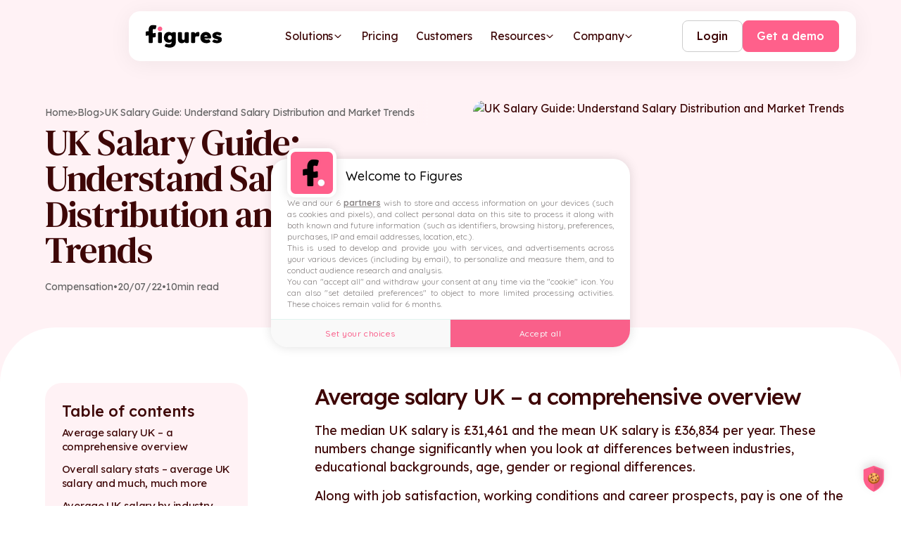

--- FILE ---
content_type: text/html
request_url: https://figures.hr/post/average-salary-uk-a-comprehensive-overview
body_size: 27053
content:
<!DOCTYPE html><!-- Last Published: Wed Jan 14 2026 11:38:16 GMT+0000 (Coordinated Universal Time) --><html data-wf-domain="figures.hr" data-wf-page="67e2ad482c220ca792e61d5b" data-wf-site="67d3ea89af67f1aadd178eb2" lang="en" data-wf-collection="67e2ad482c220ca792e61d29" data-wf-item-slug="average-salary-uk-a-comprehensive-overview"><head><meta charset="utf-8"/><title>UK Salary Guide: Understand Salary Distribution and Market Trends</title><link rel="alternate" hrefLang="x-default" href="https://figures.hr/post/average-salary-uk-a-comprehensive-overview"/><link rel="alternate" hrefLang="en" href="https://figures.hr/post/average-salary-uk-a-comprehensive-overview"/><meta content="Get a quick glimpse on salary comparison between different industries, educational backgrounds, ages, and gender. Learn where your compensation packages stand!" name="description"/><meta content="UK Salary Guide: Understand Salary Distribution and Market Trends" property="og:title"/><meta content="Get a quick glimpse on salary comparison between different industries, educational backgrounds, ages, and gender. Learn where your compensation packages stand!" property="og:description"/><meta content="https://cdn.prod.website-files.com/67d7e1e2f12d2942bb8d0309/6800da313cf61d25e0538d61_67e2c2be3dbf972345db3c8b_62d7c1b467a5af5dd4f78963_exchange.avif" property="og:image"/><meta content="UK Salary Guide: Understand Salary Distribution and Market Trends" property="twitter:title"/><meta content="Get a quick glimpse on salary comparison between different industries, educational backgrounds, ages, and gender. Learn where your compensation packages stand!" property="twitter:description"/><meta content="https://cdn.prod.website-files.com/67d7e1e2f12d2942bb8d0309/6800da313cf61d25e0538d61_67e2c2be3dbf972345db3c8b_62d7c1b467a5af5dd4f78963_exchange.avif" property="twitter:image"/><meta property="og:type" content="website"/><meta content="summary_large_image" name="twitter:card"/><meta content="width=device-width, initial-scale=1" name="viewport"/><meta content="aq-VA1aWF4r1aFe9yP4fhqD2MDl-6barGIlTPp0AvDo" name="google-site-verification"/><link href="https://cdn.prod.website-files.com/67d3ea89af67f1aadd178eb2/css/figures-staging.webflow.shared.a41d901a1.min.css" rel="stylesheet" type="text/css" integrity="sha384-pB2QGh8ZNpb3w+g8gkuqnBwbKBWzKk7rfv4dGAoZJXL/QRMbr8cq1Aligo2zP7ou" crossorigin="anonymous"/><style>@media (max-width:991px) and (min-width:768px) {html.w-mod-js:not(.w-mod-ix) [data-w-id="c4cab110-8704-dd99-783f-bbe5090b2fdc"] {height:0px;}}@media (max-width:767px) and (min-width:480px) {html.w-mod-js:not(.w-mod-ix) [data-w-id="c4cab110-8704-dd99-783f-bbe5090b2fdc"] {height:0px;}}@media (max-width:479px) {html.w-mod-js:not(.w-mod-ix) [data-w-id="c4cab110-8704-dd99-783f-bbe5090b2fdc"] {height:0px;}}</style><link href="https://fonts.googleapis.com" rel="preconnect"/><link href="https://fonts.gstatic.com" rel="preconnect" crossorigin="anonymous"/><script src="https://ajax.googleapis.com/ajax/libs/webfont/1.6.26/webfont.js" type="text/javascript"></script><script type="text/javascript">WebFont.load({  google: {    families: ["DM Serif Text:regular,italic","Lexend:300,regular,500,600,700,800","IBM Plex Mono:700"]  }});</script><script type="text/javascript">!function(o,c){var n=c.documentElement,t=" w-mod-";n.className+=t+"js",("ontouchstart"in o||o.DocumentTouch&&c instanceof DocumentTouch)&&(n.className+=t+"touch")}(window,document);</script><link href="https://cdn.prod.website-files.com/67d3ea89af67f1aadd178eb2/67d98f7b1f0560172242a649_favicon32x32.png" rel="shortcut icon" type="image/x-icon"/><link href="https://cdn.prod.website-files.com/67d3ea89af67f1aadd178eb2/67d98f7d29f943530a17ee2b_favicon256x256.png" rel="apple-touch-icon"/><link href="https://figures.hr/post/average-salary-uk-a-comprehensive-overview" rel="canonical"/><!-- Keep this css code to improve the font quality-->
<style>
  * {
  -webkit-font-smoothing: antialiased;
  -moz-osx-font-smoothing: grayscale;
  -o-font-smoothing: antialiased;
}
</style>

<!-- Google Tag Manager -->
<script>
  (function(w,d,s,l,i){w[l]=w[l]||[];w[l].push({'gtm.start':
  new Date().getTime(),event:'gtm.js'});var f=d.getElementsByTagName(s)[0],
  j=d.createElement(s),dl=l!='dataLayer'?'&l='+l:'';j.async=true;j.src=
  'https://gtm.figures.hr/2enpgjcbakx6vub.js?aw='+i.replace(/^GTM-/, '')+dl;f.parentNode.insertBefore(j,f);
  })(window,document,'script','dataLayer','GTM-P5WQQLB');
</script>
<!-- End Google Tag Manager -->

<!--- Splide JS CSS --->
<link rel="stylesheet" href="https://cdnjs.cloudflare.com/ajax/libs/splidejs/4.1.4/css/splide-core.min.css" integrity="sha512-cSogJ0h5p3lhb//GYQRKsQAiwRku2tKOw/Rgvba47vg0+iOFrQ94iQbmAvRPF5+qkF8+gT7XBct233jFg1cBaQ==" crossorigin="anonymous" referrerpolicy="no-referrer" />

<!--- GSAP --->
<script defer src="https://cdnjs.cloudflare.com/ajax/libs/gsap/3.12.5/gsap.min.js"></script>
<script src="https://cdnjs.cloudflare.com/ajax/libs/gsap/3.12.5/ScrollTrigger.min.js"></script>

<!-- [Attributes by Finsweet] CMS Combine -->
<script async src="https://cdn.jsdelivr.net/npm/@finsweet/attributes-cmscombine@1/cmscombine.js"></script>

<!-- [Attributes by Finsweet] Disable scrolling -->
<script defer src="https://cdn.jsdelivr.net/npm/@finsweet/attributes-scrolldisable@1/scrolldisable.js"></script>

<script type="application/ld+json">
{
  "@context": "http://schema.org",
  "@type": "Organization",
  "name": "Figures",
  "url": "https://figures.hr",
  "logo": "https://cdn.prod.website-files.com/62874a1c9bfa6c6d9fba6c17/6453c0b8d92c5860eb5855ed_logo_figures.svg",
  "contactPoint": {
    "@type": "ContactPoint",
    "email": "contact@figures.hr",
    "contactType": "Customer Service",
    "areaServed": ["UK", "France", "Germany"],
    "availableLanguage": ["en", "fr"],
    "hoursAvailable": {
      "@type": "OpeningHoursSpecification",
      "dayOfWeek": [
        "https://schema.org/Monday",
        "https://schema.org/Tuesday",
        "https://schema.org/Wednesday",
        "https://schema.org/Thursday",
        "https://schema.org/Friday"
      ],
      "opens": "09:00",
      "closes": "18:00"
    }
  },
  "sameAs": [
    "https://x.com/figurescomp",
    "https://www.linkedin.com/company/f1gures/",
    "https://www.youtube.com/channel/UCzlXnYQdv1CXv2pYckuIEXQ"
  ],
  "address": {
    "@type": "PostalAddress",
    "streetAddress": "5 boulevard des Bouvets",
    "addressLocality": "Nanterre",
    "postalCode": "92000",
    "addressCountry": "FR"
  },
  "description": "Compensation management software",
  "founder": {
    "@type": "Person",
    "name": "Virgile Raingeard"
  },
  "foundingDate": "2020-09-29",
  "foundingLocation": {
    "@type": "Place",
    "name": "Nanterre, France",
    "address": {
      "@type": "PostalAddress",
      "addressLocality": "Nanterre",
      "addressCountry": "FR"
    }
  }
}
</script>

<script type="application/ld+json">
{
  "@context": "http://schema.org",
  "@type": "SoftwareApplication",
  "name": "Figures",
  "operatingSystem": "Web",
  "applicationCategory": "BusinessApplication",
  "offers": {
    "@type": "Offer",
    "price": "0",
    "priceCurrency": "EUR"
  },
  "aggregateRating": {
    "@type": "AggregateRating",
    "ratingValue": "5",
    "reviewCount": "3"
  },
  "author": {
    "@type": "Organization",
    "name": "Figures"
  }
}
</script><!-- [Attributes by Finsweet] Table of Contents -->
<script defer src="https://cdn.jsdelivr.net/npm/@finsweet/attributes-toc@1/toc.js"></script>

<!-- [Attributes by Finsweet] Powerful Rich Text -->
<script defer src="https://cdn.jsdelivr.net/npm/@finsweet/attributes-richtext@1/richtext.js"></script>

<!-- [Attributes by Finsweet] Social Share -->
<script defer src="https://cdn.jsdelivr.net/npm/@finsweet/attributes-socialshare@1/socialshare.js"></script></head><body><div class="w-embed w-iframe"><!-- Google Tag Manager (noscript) -->
<noscript><iframe src="https://www.googletagmanager.com/ns.html?id=GTM-P5WQQLB"
height="0" width="0" style="display:none;visibility:hidden"></iframe></noscript>
<!-- End Google Tag Manager (noscript) --></div><div class="page-wrapper navbar-on-page"><div class="global-styles"><div class="style-overrides w-embed"><style>
  /* Ensure all elements inherit the color from its parent */
  a,
  .w-input,
  .w-select,
  .w-tab-link,
  .w-nav-link,
  .w-nav-brand,
  .w-dropdown-btn,
  .w-dropdown-toggle,
  .w-slider-arrow-left,
  .w-slider-arrow-right,
  .w-dropdown-link {
    color: inherit;
    text-decoration: inherit;
    font-size: inherit;
  }

  /* Focus state style for keyboard navigation for the focusable elements */
  *[tabindex]:focus-visible,
  input[type="file"]:focus-visible {
    outline: 0.125rem solid #4d65ff;
    outline-offset: 0.125rem;
  }

  /* Get rid of top margin on first element in any rich text element */
  .w-richtext > :not(div):first-child, .w-richtext > div:first-child > :first-child {
    margin-top: 0 !important;
  }

  /* Get rid of bottom margin on last element in any rich text element */
  .w-richtext>:last-child, .w-richtext ol li:last-child, .w-richtext ul li:last-child {
    margin-bottom: 0 !important;
  }

  /* Prevent all click and hover interaction with an element */
  .pointer-events-off {
    pointer-events: none;
  }

  /* Enables all click and hover interaction with an element */
  .pointer-events-on {
    pointer-events: auto;
  }

  /* Create a class of .div-square which maintains a 1:1 dimension of a div */
  .div-square::after {
    content: "";
    display: block;
    padding-bottom: 100%;
  }

  /* Make sure containers never lose their center alignment */
  .container-medium,.container-small, .container-large {
    margin-right: auto !important;
    margin-left: auto !important;
  }

  .display-inline {
    display: inline;
  }

  /* Apply "..." after 3 lines of text */
  .text-style-3lines {
    display: -webkit-box;
    overflow: hidden;
    -webkit-line-clamp: 3;
    -webkit-box-orient: vertical;
  }

  /* Apply "..." after 2 lines of text */
  .text-style-2lines {
    display: -webkit-box;
    overflow: hidden;
    -webkit-line-clamp: 2;
    -webkit-box-orient: vertical;
  }

  /* Adds inline flex display */
  .display-inlineblock {
    display: inline-block;
  }

  /* These classes are never overwritten */
  .hide {
    display: none !important;
  }

  /* Remove default Webflow chevron from form select */
  select{
    -webkit-appearance:none;
  }


  @media screen and (max-width: 991px) {
    .hide, .hide-tablet {
      display: none !important;
    }
  }
  @media screen and (max-width: 767px) {
    .hide-mobile-landscape{
      display: none !important;
    }
  }
  @media screen and (max-width: 479px) {
    .hide-mobile{
      display: none !important;
    }
  }

  .margin-0 {
    margin: 0rem !important;
  }

  .padding-0 {
    padding: 0rem !important;
  }

  .spacing-clean {
    padding: 0rem !important;
    margin: 0rem !important;
  }

  .margin-top {
    margin-right: 0rem !important;
    margin-bottom: 0rem !important;
    margin-left: 0rem !important;
  }

  .padding-top {
    padding-right: 0rem !important;
    padding-bottom: 0rem !important;
    padding-left: 0rem !important;
  }

  .margin-right {
    margin-top: 0rem !important;
    margin-bottom: 0rem !important;
    margin-left: 0rem !important;
  }

  .padding-right {
    padding-top: 0rem !important;
    padding-bottom: 0rem !important;
    padding-left: 0rem !important;
  }

  .margin-bottom {
    margin-top: 0rem !important;
    margin-right: 0rem !important;
    margin-left: 0rem !important;
  }

  .padding-bottom {
    padding-top: 0rem !important;
    padding-right: 0rem !important;
    padding-left: 0rem !important;
  }

  .margin-left {
    margin-top: 0rem !important;
    margin-right: 0rem !important;
    margin-bottom: 0rem !important;
  }

  .padding-left {
    padding-top: 0rem !important;
    padding-right: 0rem !important;
    padding-bottom: 0rem !important;
  }

  .margin-horizontal {
    margin-top: 0rem !important;
    margin-bottom: 0rem !important;
  }

  .padding-horizontal {
    padding-top: 0rem !important;
    padding-bottom: 0rem !important;
  }

  .margin-vertical {
    margin-right: 0rem !important;
    margin-left: 0rem !important;
  }

  .padding-vertical {
    padding-right: 0rem !important;
    padding-left: 0rem !important;
  }

  /* Apply "..." at 100% width */
  .truncate-width { 
    width: 100%; 
    white-space: nowrap; 
    overflow: hidden; 
    text-overflow: ellipsis; 
  }
  /* Removes native scrollbar */
  .no-scrollbar {
    -ms-overflow-style: none;
    overflow: -moz-scrollbars-none; 
  }

  .no-scrollbar::-webkit-scrollbar {
    display: none;
  }

  .splide__pagination li {
    padding: 0;
  }

  span.highlight::after,
  .cta_heading strong::after {
    content: '';
    position: absolute;
    top: -1%;
    bottom: 0;
    left: 0;
    width: 100%;
    height: 115%;
    background-color: var(--colors--color-brand--pink-500);
    z-index: -1;
    border-radius: 8px;
    transform: rotate(-2deg);
  }

  .cta_heading strong {
    position: relative;
    display: inline-block;
    color: white;
    font-weight: inherit;
  }

  /* Reset all richtext elements */
  .rich-text-reset > * {
    font-family: inherit;
    font-weight: inherit;
    font-size: inherit;
    line-height: inherit;
    letter-spacing: inherit;
    text-transform: inherit;
    color: inherit;
    text-align: inherit;
    margin: 0;
  }

  .article_richtext blockquote:has(em) {
    background: var(--colors--color-brand--pink-200);
    padding: 1.5rem;
    border: 0;
    border-radius: 1rem;
    font-size: 1rem;
  }

  .article_richtext blockquote em {
    font-style: normal;
  }

  @media (min-width: 992px) {
    .benefits_tab-link {
      color: var(--colors--neutral-lighter);
    }
  }

  .filters_radio:has(.filters_button.w--redirected-checked) {
    border: 1px solid black;
    color: black;
  }

  .featured-articles_item:nth-child(even) .featured-articles_image-wrapper {
    order: 1;
  }

  .testimonial-card_quote::before {
    content: "“";
  }

  .testimonial-card_quote::after {
    content: "”";
  }

  @media (max-width: 478px) {
    .testimonial-solo_quote::before {
      content: "“";
    }

    .testimonial-solo_quote::after {
      content: "”";
    }
  }

  @media (min-width: 992px) {
    .splide__slide.is-blog.is-active .articles_item-link {
      transform: scale(1.1);
    }

    .splide__slide.is-case.is-active .featured-studies_item-link {
      transform: scale(1.1);
    }
  }

  .solutions_menu_link.w--current .solutions_menu_bullet {
    transform: scale(1);
  }

  .baseline_text h2 {
    font-family: inherit;
    font-size: inherit;
    line-height: inherit;
  }

  .article_richtext .button {
    color: white !important;
    text-decoration: none;
  }

  .article_richtext ul li,
  .case-content_richtext ul li {
    background-image: url(https://cdn.prod.website-files.com/67d3ea89af67f1aadd178eb2/67ea6b125c1408aabab8d8e7_arrow.svg);
    background-position: -1px 2px;
    background-repeat: no-repeat;
    background-size: 1.25rem 1.25rem;
    padding-left: 2rem;
  }

  .case-content_richtext h1 strong,
  .case-content_richtext h2 strong,
  .case-content_richtext h3 strong,
  .case-content_richtext h4 strong,
  .case-content_richtext h5 strong,
  .case-content_richtext h6 strong {
    font-weight: inherit;
  }

  .article_richtext h1 strong,
  .article_richtext h2 strong,
  .article_richtext h3 strong,
  .article_richtext h4 strong,
  .article_richtext h5 strong,
  .article_richtext h6 strong {
    font-weight: inherit;
  }

  .faq_title::selection {
    background: transparent;
    color: inherit;
  }

  .faq_title::-moz-selection {
    background: transparent;
    color: inherit;
  }

  .article-filter_radio:has(.article-filter_button.w--redirected-checked) {
    border: 1px solid #ff608b;
    background-color: #ff608b;
    color: white;
  }

  .article_richtext > .ia_component:first-child {
    margin-top: 0 !important;
  }
  
  select:has(option[value=""]:checked) {
    color: #aaa;
  }
</style>

<style>
  html { font-size: calc(0.90625rem + 0.10416666666666666vw); }
  @media screen and (max-width:1920px) { html { font-size: calc(0.90625rem + 0.10416666666666669vw); } }
</style></div><div class="style-design-mode w-embed"><style>
  /* Editor tweak */
  .wf-design-mode .splide__list.is-logos,
  .wf-design-mode .splide__list.is-logos-cms {
  	display: flex;
    justify-content: space-between;
  }
  
  .wf-design-mode .map_country_list {
  	overflow-x: auto;
  }
</style></div></div><div class="style-tables w-embed w-script"><style>
  .table-wrapper {
    display: grid;
    grid-template-columns: repeat(1, minmax(0, 1fr));
    overflow: auto;
    padding: 1px;
  }

  .article_richtext table {
    margin: 1.5rem 0;
    width: 100%;
    min-width: 100%;
    max-width: 100%;
  }

  .article_richtext td,
  .article_richtext th {
    padding: 0.75rem 1rem;
    border: 1px solid #d5d5d5;
    font-size: 0.9375rem;
    font-weight: 400;
    text-align: left;
  }

  .article_richtext td strong,
  .article_richtext th strong {
    font-weight: 600;
  }

  .article_richtext td p {
    margin: 0;
  }

  @media (max-width: 479px) {
    .article_richtext td,
    .article_richtext th {
      padding: 0.5rem 0.75rem;
      font-size: 0.75rem;
      min-width: 150px;
    }
  }

  @media (max-width: 992px) {
    .article_richtext table {
      margin: 1rem 0 2rem;
      width: 100%;
      min-width: 100%;
      max-width: 100%;
    }
  }
</style>

<!-- Magic Tables -->
<script>
  document.addEventListener('DOMContentLoaded', function() {
    $(".article_richtext table").each(function() {
      $(this).parent('div').addClass('table-wrapper');
    });
  });
</script></div><div data-collapse="medium" data-animation="default" data-duration="400" fs-scrolldisable-element="smart-nav" data-easing="ease" data-easing2="ease" role="banner" class="navbar_component w-nav"><div class="navbar_container"><a href="/?r=0" aria-label="Figures Home" class="navbar_logo-link w-nav-brand"><img width="112" height="35" alt="Figures logo" src="https://cdn.prod.website-files.com/67d3ea89af67f1aadd178eb2/67d3f689b192456f235a756f_figures_logo.svg" loading="eager" class="navbar_logo"/></a><nav role="navigation" id="w-node-_98bb398f-4454-b38c-065c-0c76aaa954cc-aaa954c8" class="navbar_menu w-nav-menu"><div class="navbar_menu-link-wrapper"><div class="navbar_menu-links"><div data-delay="200" data-hover="true" data-w-id="98bb398f-4454-b38c-065c-0c76aaa954cf" class="navbar_menu-dropdown w-dropdown"><div class="navbar_dropdown-toggle w-dropdown-toggle"><div>Solutions</div><div class="navbar_dropdown-icon w-embed"><svg width="100%" height="100%" viewBox="0 0 24 24" fill="none" xmlns="http://www.w3.org/2000/svg">
<path d="M11.2067 16.6705C11.6461 17.1098 12.3596 17.1098 12.799 16.6705L19.5477 9.92179C19.987 9.48243 19.987 8.76889 19.5477 8.32953C19.1083 7.89016 18.3948 7.89016 17.9554 8.32953L12.0011 14.2838L6.04679 8.33304C5.60743 7.89367 4.89389 7.89367 4.45453 8.33304C4.01516 8.77241 4.01516 9.48594 4.45453 9.92531L11.2032 16.674L11.2067 16.6705Z" fill="currentColor"/>
</svg></div></div><nav class="navbar_dropdown-list w-dropdown-list"><a href="/solutions/benchmark" class="navbar_dropdown-link w-dropdown-link">Benchmark</a><a href="/solutions/figures-x-mercer" class="navbar_dropdown-link w-dropdown-link">Figures x Mercer</a><a href="/solutions/salary-bands" class="navbar_dropdown-link w-dropdown-link">Salary Bands</a><a href="/solutions/compensation-review" class="navbar_dropdown-link w-dropdown-link">Compensation Review</a><a href="/solutions/pay-equity" class="navbar_dropdown-link w-dropdown-link">Pay Equity</a><a href="/solutions/pay-transparency" class="navbar_dropdown-link w-dropdown-link">Pay Transparency</a></nav></div><a href="/pricing" class="navbar_link w-nav-link">Pricing</a><a href="/case-studies" class="navbar_link w-nav-link">Customers</a><div data-delay="200" data-hover="true" data-w-id="98bb398f-4454-b38c-065c-0c76aaa954de" class="navbar_menu-dropdown w-dropdown"><div class="navbar_dropdown-toggle w-dropdown-toggle"><div>Resources</div><div class="navbar_dropdown-icon w-embed"><svg width="100%" height="100%" viewBox="0 0 24 24" fill="none" xmlns="http://www.w3.org/2000/svg">
<path d="M11.2067 16.6705C11.6461 17.1098 12.3596 17.1098 12.799 16.6705L19.5477 9.92179C19.987 9.48243 19.987 8.76889 19.5477 8.32953C19.1083 7.89016 18.3948 7.89016 17.9554 8.32953L12.0011 14.2838L6.04679 8.33304C5.60743 7.89367 4.89389 7.89367 4.45453 8.33304C4.01516 8.77241 4.01516 9.48594 4.45453 9.92531L11.2032 16.674L11.2067 16.6705Z" fill="currentColor"/>
</svg></div></div><nav class="navbar_dropdown-list w-dropdown-list"><a href="/blog" class="navbar_dropdown-link w-dropdown-link">Blog</a><a href="/lp/compclub" class="navbar_dropdown-link w-dropdown-link">CompClub</a><a href="/guides" class="navbar_dropdown-link w-dropdown-link">Guides</a><a href="https://app.getcontrast.io/figures" class="navbar_dropdown-link w-dropdown-link">Webinars</a></nav></div><div data-delay="200" data-hover="true" data-w-id="98bb398f-4454-b38c-065c-0c76aaa954e9" class="navbar_menu-dropdown is-last w-dropdown"><div class="navbar_dropdown-toggle w-dropdown-toggle"><div>Company</div><div class="navbar_dropdown-icon w-embed"><svg width="100%" height="100%" viewBox="0 0 24 24" fill="none" xmlns="http://www.w3.org/2000/svg">
<path d="M11.2067 16.6705C11.6461 17.1098 12.3596 17.1098 12.799 16.6705L19.5477 9.92179C19.987 9.48243 19.987 8.76889 19.5477 8.32953C19.1083 7.89016 18.3948 7.89016 17.9554 8.32953L12.0011 14.2838L6.04679 8.33304C5.60743 7.89367 4.89389 7.89367 4.45453 8.33304C4.01516 8.77241 4.01516 9.48594 4.45453 9.92531L11.2032 16.674L11.2067 16.6705Z" fill="currentColor"/>
</svg></div></div><nav class="navbar_dropdown-list w-dropdown-list"><a href="/about-us" class="navbar_dropdown-link w-dropdown-link">About us</a><a href="/press" class="navbar_dropdown-link w-dropdown-link">Press</a><a href="/security" class="navbar_dropdown-link w-dropdown-link">Security</a><a href="/partners-integrations" class="navbar_dropdown-link w-dropdown-link">Partners &amp; Integrations</a></nav></div></div><div class="navbar_menu-btn-wrapper"><a href="/demo" class="button w-button">Get a demo</a></div></div></nav><div id="w-node-_98bb398f-4454-b38c-065c-0c76aaa954f4-aaa954c8" class="navbar_button-wrapper"><a href="#" class="button is-secondary is-small hide-tablet w-button">Login</a><a href="/demo" class="button is-small is-navbar w-button">Get a demo</a></div><div class="navbar_menu-button w-nav-button"><div class="menu-icon2"><div class="menu-icon_line-top"></div><div class="menu-icon_line-middle"><div class="menu-icon_line-middle-inner"></div></div><div class="menu-icon_line-bottom"></div></div></div></div><div class="login-modal_component"><div class="login-modal_content-wrapper"><div class="login-modal_list"><div class="login-modal_header"><div class="login-modal_heading">Log in Figures<br/></div><div class="login-modal_logo-wrapper"><img src="https://cdn.prod.website-files.com/67d3ea89af67f1aadd178eb2/67d98f7d29f943530a17ee2b_favicon256x256.png" loading="eager" width="128" height="128" alt="Favicon 256x256" class="login-modal_logo"/></div></div><div class="login-modal_row"><div class="login-modal_label">If your company uses Google Workspace<br/></div><a href="https://app.figures.hr/api/auth/google/redirect" class="button is-small w-button">Login with Google</a></div><div class="login-modal_row"><div class="login-modal_label">If your company uses Microsoft 365</div><a href="https://app.figures.hr/api/auth/microsoft/redirect" class="button is-small w-button">Login with Microsoft</a></div><div class="login-modal_row"><div class="login-modal_label">If your company uses SAML SSO<br/></div><a href="https://app.figures.hr/sign-in?saml-sso" class="button is-small w-button">Login with SAML SSO</a></div><div class="login-modal_row"><div class="login-modal_label">If you prefer to receive a login link by email<br/></div><a href="https://app.figures.hr/sign-in?login-link" class="button is-small w-button">Sign-in with a login link</a></div></div><a href="#" class="login-modal_close-button w-inline-block"><img width="32" height="32" alt="Close" src="https://cdn.prod.website-files.com/67d3ea89af67f1aadd178eb2/67f2944d4ed8bfee392abd96_icon_close-modal.svg" loading="eager"/></a></div><div class="login-modal_background-overlay"></div></div><div class="code-setup w-embed w-script"><script>
  document.addEventListener("DOMContentLoaded", function () {
    gsap.registerPlugin(ScrollTrigger);

    ScrollTrigger.matchMedia({
      "(max-width: 767px)": function () {
        const el = document.querySelector(".navbar_button-wrapper");

        gsap.set(el, { scale: 0, opacity: 0 });

        gsap.to(el, {
          scale: 1,
          opacity: 1,
          duration: 0.4,
          ease: "power2.out",
          scrollTrigger: {
            trigger: "body",
            start: "top+=500 top",
            toggleActions: "play none none none"
          }
        });
      }
    });
  });

</script></div></div><main class="main-wrapper max-width-full"><section class="section_article-header background-color-secondary"><div class="padding-global padding-custom-article"><div class="container-large"><div class="article-header_component"><div id="w-node-d96f988d-078d-04cd-c12f-95abe72b6bfc-92e61d5b" class="article-header_content"><div class="breadcrumb_container"><ul itemscope="" itemtype="https://schema.org/BreadcrumbList" class="breadcrumb_component"><li itemprop="itemListElement" itemscope="" itemtype="https://schema.org/ListItem" class="breadcrumb_item"><a href="/?r=0" itemprop="item" class="breadcrumb_link w-inline-block"><span itemprop="name">Home</span></a><div class="breadcrumb_meta w-embed"><meta itemprop="position" content="1" /></div></li><li class="breadcrumb_item"><div>&gt;</div></li><li itemprop="itemListElement" itemscope="" itemtype="https://schema.org/ListItem" class="breadcrumb_item"><a href="/blog" itemprop="item" class="breadcrumb_link w-inline-block"><span itemprop="name">Blog</span></a><div class="breadcrumb_meta w-embed"><meta itemprop="position" content="2" /></div></li><li class="breadcrumb_item"><div>&gt;</div></li><li itemprop="itemListElement" itemscope="" itemtype="https://schema.org/ListItem" class="breadcrumb_item"><span itemprop="name" class="breadcrumb_current">UK Salary Guide: Understand Salary Distribution and Market Trends</span><div class="breadcrumb_meta w-embed"><meta itemprop="position" content="3" /></div></li></ul><div class="breadcrumb_overlay"></div></div><h1 class="article-header_heading">UK Salary Guide: Understand Salary Distribution and Market Trends</h1><div class="article-header_metas"><div class="article-header_category">Compensation</div><div class="article-header_bullet">•</div><div class="article-header_date-wrapper"><div class="article-header_date">20</div><div class="article-header_date">/</div><div class="article-header_date">07</div><div class="article-header_date">/</div><div class="article-header_date">22</div></div><div class="article-header_bullet">•</div><div class="article-header_reading-time"><div time-to-read=".article_richtext" class="article-header_reading-time-number">2</div><div class="article-header_reading-time-text">min read</div></div></div></div><div class="article-header_image-wrapper"><img src="https://cdn.prod.website-files.com/67d7e1e2f12d2942bb8d0309/6800da313cf61d25e0538d61_67e2c2be3dbf972345db3c8b_62d7c1b467a5af5dd4f78963_exchange.avif" loading="eager" width="544" height="363" alt="UK Salary Guide: Understand Salary Distribution and Market Trends" class="article-header_image"/></div></div></div></div></section><section class="section_article-content background-color-secondary"><div class="section-decoration is-white"><div class="padding-global padding-section-medium"><div class="container-large"><div class="article_component"><div class="article_sidebar"><div class="article_sidebar-toc"><div data-w-id="c4cab110-8704-dd99-783f-bbe5090b2fd7" class="article_sidebar-heading-wrapper"><div class="article_sidebar-heading">Table of contents</div><div class="article_accordion-icon w-embed"><svg width=" 100%" height=" 100%" viewBox="0 0 16 16" fill="none" xmlns="http://www.w3.org/2000/svg">
<path fill-rule="evenodd" clip-rule="evenodd" d="M2.55806 6.29544C2.46043 6.19781 2.46043 6.03952 2.55806 5.94189L3.44195 5.058C3.53958 4.96037 3.69787 4.96037 3.7955 5.058L8.00001 9.26251L12.2045 5.058C12.3021 4.96037 12.4604 4.96037 12.5581 5.058L13.4419 5.94189C13.5396 6.03952 13.5396 6.19781 13.4419 6.29544L8.17678 11.5606C8.07915 11.6582 7.92086 11.6582 7.82323 11.5606L2.55806 6.29544Z" fill="currentColor"/>
</svg></div></div><div data-w-id="c4cab110-8704-dd99-783f-bbe5090b2fdc" class="article_link-content"><div class="article_link-wrapper is-h2"><a href="#" class="article_link w-inline-block"><div fs-toc-element="link">Heading 2</div></a></div></div><div class="share_component is-desktop"><div class="article_sidebar-heading">Share</div><div class="share_list"><a js-util-copy="url" href="#" class="share_item is-copy w-inline-block"><div class="share_item-icon is-copy w-embed"><svg viewBox="0 0 24 24" fill="none" xmlns="http://www.w3.org/2000/svg">
<path fill-rule="evenodd" clip-rule="evenodd" d="M18.5345 5.46548C16.5805 3.51151 13.4125 3.51151 11.4586 5.46548L11.4539 5.47013L10.7024 6.21174C10.3094 6.59969 9.67621 6.59553 9.28826 6.20244C8.90031 5.80936 8.90447 5.17621 9.29756 4.78826L10.0468 4.04885C12.782 1.31624 17.2145 1.31705 19.9487 4.05127C22.683 6.78551 22.6838 11.2181 19.9511 13.9533L19.9487 13.9557L19.2117 14.7024C18.8238 15.0955 18.1906 15.0997 17.7976 14.7117C17.4045 14.3238 17.4003 13.6906 17.7883 13.2976L18.5345 12.5414C20.4885 10.5875 20.4885 7.41946 18.5345 5.46548ZM6.20244 9.28826C6.59553 9.67621 6.59969 10.3094 6.21174 10.7024L5.46549 11.4586C3.51152 13.4125 3.51151 16.5805 5.46548 18.5345C7.41946 20.4885 10.5875 20.4885 12.5414 18.5345L12.5461 18.5299L13.2976 17.7883C13.6906 17.4003 14.3238 17.4045 14.7117 17.7976C15.0997 18.1906 15.0955 18.8238 14.7024 19.2117L13.9557 19.9487L13.9532 19.9511C11.218 22.6838 6.78549 22.6829 4.05127 19.9487C1.31705 17.2145 1.31624 12.782 4.04886 10.0467L4.78826 9.29756C5.17621 8.90447 5.80936 8.90031 6.20244 9.28826ZM14.7071 9.29289C15.0976 9.68342 15.0976 10.3166 14.7071 10.7071L10.7071 14.7071C10.3166 15.0976 9.68342 15.0976 9.29289 14.7071C8.90237 14.3166 8.90237 13.6834 9.29289 13.2929L13.2929 9.29289C13.6834 8.90237 14.3166 8.90237 14.7071 9.29289Z" fill="currentColor"/>
</svg></div><div js-util-copy-message="message" class="share_tooltip hide">Lien copié !</div></a><a fs-socialshare-element="Facebook" href="#" class="share_item is-facebook w-inline-block"><div class="share_item-icon w-embed"><svg viewBox="0 0 24 24" fill="none" xmlns="http://www.w3.org/2000/svg">
<path d="M13.4908 20.9999V12.7892H16.4391L16.8805 9.58941H13.4908V7.54642C13.4908 6.62001 13.766 5.98861 15.1873 5.98861L17 5.98783V3.12595C16.6864 3.0871 15.6104 3 14.3586 3C11.7452 3 9.95593 4.49113 9.95593 7.22968V9.5895H7V12.7893H9.95584V21L13.4908 20.9999Z" fill="currentColor"/>
</svg></div></a><a href="#" class="share_item is-linkedin w-inline-block"><div class="share_item-icon w-embed"><svg viewBox="0 0 24 24" fill="none" xmlns="http://www.w3.org/2000/svg">
<path fill-rule="evenodd" clip-rule="evenodd" d="M13.5545 10.5372C13.6326 10.4534 13.6636 10.4274 13.6855 10.3955C14.7527 8.84011 16.2775 8.38229 18.0567 8.65564C20.113 8.97176 21.4288 10.4089 21.7646 12.6083C21.8444 13.1299 21.8838 13.6531 21.8838 14.1805C21.883 16.3698 21.8788 18.5591 21.8889 20.7493C21.8906 20.9958 21.8293 21.0679 21.5765 21.0654C20.4279 21.052 19.2784 21.052 18.1298 21.0654C17.8787 21.0679 17.814 20.9967 17.8157 20.7493C17.825 18.7076 17.8216 16.665 17.8199 14.6232C17.8199 14.1587 17.7872 13.6975 17.6562 13.2489C17.2372 11.8076 15.5948 11.3011 14.426 12.2603C13.7938 12.7777 13.5469 13.4628 13.552 14.2686C13.562 16.1946 13.5553 18.1215 13.5553 20.0475C13.5553 20.2999 13.5411 20.5539 13.5595 20.8046C13.5755 21.0227 13.4865 21.0654 13.2883 21.0637C12.1187 21.0562 10.9482 21.0554 9.77857 21.0637C9.56614 21.0654 9.48973 21.0227 9.49225 20.7896C9.50904 19.053 9.5166 17.3165 9.51744 15.58C9.51744 13.4435 9.51324 11.3061 9.49896 9.16964C9.49729 8.9357 9.54682 8.86611 9.78864 8.86946C10.9583 8.88288 12.1288 8.88036 13.2984 8.87114C13.5091 8.86946 13.5679 8.93235 13.5612 9.13694C13.5469 9.57715 13.557 10.0182 13.557 10.5389L13.5545 10.5372Z" fill="currentColor"/>
<path fill-rule="evenodd" clip-rule="evenodd" d="M7.26636 14.9672C7.26636 16.8924 7.26216 18.8184 7.2714 20.7436C7.27224 20.9826 7.22438 21.0681 6.96325 21.0648C5.80453 21.0497 4.64496 21.053 3.48624 21.0623C3.27129 21.0639 3.19824 21.0103 3.19908 20.7847C3.20496 16.9016 3.20412 13.0194 3.19824 9.13629C3.19824 8.93421 3.24694 8.8663 3.46021 8.86797C4.64077 8.87804 5.82048 8.87887 7.00019 8.86797C7.23529 8.86546 7.27224 8.95098 7.2714 9.15893C7.26384 11.095 7.2672 13.0311 7.2672 14.9672H7.26636Z" fill="currentColor"/>
<path fill-rule="evenodd" clip-rule="evenodd" d="M5.26625 3C6.82129 3.00168 7.83139 4.23176 7.46279 5.67397C7.18402 6.76318 6.05637 7.39038 4.75407 7.17908C3.37116 6.9552 2.60036 5.60689 3.11002 4.3047C3.42825 3.49136 4.24188 2.99916 5.26625 3Z" fill="currentColor"/>
</svg></div></a><a fs-socialshare-element="Twitter" href="#" class="share_item is-twitter w-inline-block"><div class="share_item-icon w-embed"><svg viewBox="0 0 32 32" fill="none" xmlns="http://www.w3.org/2000/svg">
<path d="M22.8679 5.16406H26.5467L18.4694 14.361L27.9062 26.8368H20.5007L14.7027 19.2554L8.06486 26.8368H4.38609L12.9432 17.0001L3.90625 5.16406H11.4957L16.734 12.0898L22.8679 5.16406ZM21.5804 24.6776H23.6197L10.4241 7.24337H8.23281L21.5804 24.6776Z" fill="currentColor"/>
</svg></div></a></div></div></div></div><div id="w-node-c4cab110-8704-dd99-783f-bbe5090b2ff2-92e61d5b" class="article_article"><div fs-richtext-element="rich-text" fs-toc-element="contents" fs-toc-offsettop="8rem" class="article_richtext w-richtext"><h2><strong>Average salary UK – a comprehensive overview</strong></h2><p>The median UK salary is £31,461 and the mean UK salary is £36,834 per year. These numbers change significantly when you look at differences between industries, educational backgrounds, age, gender or regional differences. </p><p>Along with job satisfaction, working conditions and career prospects, pay is one of the most important aspects of a job. For many people, their salary is the single most important factor in their professional lives. But do you know how your salary compares? Do you know where you stand compared to the average UK salary? Compared to the average salary in your industry? Of people with your education level? This article is shining a bright spotlight on these very questions and demystifying pay in the UK.</p><p>We’ll cover the following topics – do feel free to jump to whatever is most interesting to you: </p><ul role="list"><li>Average salary in the UK – overview</li><li>Industry and occupation breakdown</li><li>Influence of education level</li><li>Average salary by age group</li><li>Regional differences in the UK</li><li>Gender pay gap</li><li>What it all means for you</li></ul><p>We’ll dive right in but let’s just get our definitions straight before we do. Whenever we refer to <em>salary </em>or <em>average UK salary</em>, we mean total compensation. That is, base salary plus overtime pay, bonuses and any other components of work-related income (we’re not looking at non-work income such as rent income). Also, throughout the article, we are talking about gross salaries – so don’t compare these numbers with what hits your account but with the gross number on your pay slip. You can <a href="https://www.thesalarycalculator.co.uk/salary.php">use an online tool to convert between the two</a>.</p><p>All numbers refer to 2020 unless otherwise specified and are based on official ONS data. Self-employed people are not taken into account. And we’re only looking at salaries of full-time employees so if you only work 2 days a week, make sure to adjust for that.</p><p>Finally a word on the average metric that we use in this article. There are two principal ways to measure an average – the mean and the median. Most people are familiar with the mean – it’s basically the sum of all observations divided by the number of observations. The median, on the other hand, is the mid-point, i.e. the observation which is both smaller and larger than 50% of observations. In this article, we will take the median as our principal measure so whenever you read about the average salary in the UK, read mid-point, not mean.</p><h2><strong>Overall salary stats – average UK salary and much, much more</strong></h2><p>The average (read median) salary in the UK is £31,461 per year (£585.5 per week). The mean salary, on the other hand, amounts to £36,834 per year (£706.4 per week). </p><p>So where does this sizable difference come from? Put simply, the mean is higher than the median because there are quite a few people who earn A LOT of money, but nobody who works full-time earns nothing. In other words, the outliers are much more extreme on the rich end than on the poor end. Look at it this way – Daniel Radcliffe made about £20 million in 2011 when he shot the last of the Harry Potter movies. That’s WAY more than you or I make and so it pulls the mean up by quite a lot. That doesn’t happen to the median, though, because for the median, Daniel Radcliffe is just one more person above the cut-off and it doesn’t matter by how much he is above. This insensitivity to extreme values is the reason why from now on, we will only be looking at the median as our measure of the average salary in the UK.</p><p>Just like the median tells us the amount which 50% of people exceed and 50% of people fall short of, we can look at other interesting percentiles:</p><figure class="w-richtext-align-center w-richtext-figure-type-image"><div><img alt="Salaries in the UK are unequally distributed. While the lowest-paid 10% of the population make less than 19,000£, the highest paid 10% make more than 62,000£." src="https://cdn.prod.website-files.com/67d7e1e2f12d2942bb8d0309/[base64].avif" loading="lazy"/></div><figcaption>Chart 1: UK salary distribution by key percentiles</figcaption></figure><p>The table says that 10% of people in the UK make less than £18,586 – and vice versa 90% make more than that. That’s about £1’500 per month which is <a href="https://www.simplybusiness.co.uk/knowledge/articles/2019/09/average-rent-in-london-guide-for-buy-to-let-landlords/">roughly equivalent to what you pay in rent for a studio in South Kensington</a>. Conversely, 90% of people make less than £62,750 whereas the top-10% of earners make more than that. The chart also tells us that 50% of the full-time working UK population have an annual salary between £23,068 and £44,513.</p><p>{{cta}}</p><p>Now if you have recently graduated from uni and still “only” make £20,000 that doesn’t necessarily mean that your employer is ripping you off. Remember, this chart shows the salary distribution and the average salary across all people in the UK, meaning people who are much older or more experienced than you; people who live in more expensive areas of the country; or people who work in industries that generally pay higher salaries (but often also have more intense working hours). So let’s look at how all these factors influence pay and how the average salary in the UK looks on a more granular level.</p><h2><strong>Average UK salary by industry and occupation</strong></h2><p>The industry or profession you work in is one of the key determinants of how well you’re paid – the average salary in the UK varies a lot between industries.</p><p>Let’s look at the data:</p><figure class="w-richtext-align-center w-richtext-figure-type-image"><div><img alt="The average UK salary varies depending on what industry you look at" src="https://cdn.prod.website-files.com/67d7e1e2f12d2942bb8d0309/[base64].avif" loading="lazy"/></div><figcaption>Chart 2: Average salary in the UK for different industries</figcaption></figure><p>Just like in many countries, financial and insurance activities lead the pack in the UK, with an average salary of £43,821. That’s pretty close to the overall 75th percentile which is at £44,513. That means that even if you’re “only” in the middle within financial services, you still make more than 75% of people overall.</p><p>Conversely, accommodation &amp; food services – an industry group that includes historically low-paid professions such as waiters and housekeepers – pays an average salary of £22,779, which is pretty close to the overall 25th percentile of £23,068. This, in turn, means that if your salary is just mediocre in this industry, 75% of all people in the UK will still make more than you. Another way to look at it is this – if you go into financial services, you will on average have twice as big a salary as if you go into accommodation and food services.</p><p>What this tells us is that if you have a job that you can do in any industry – say, if you’re an accountant – you should definitely think twice about where you want to put your skills to use. But beware of assigning too much weight to this industry comparison – after all, you’re in ‘accommodation and food services’ both if you’re a waiter and if you’re the CEO of the Hilton group. </p><p>So let’s take a brief look at actual occupations then. It’s common knowledge that Investment Bankers and <a href="https://www.movemeon.com/insight/understanding-the-impact-of-covid-19-report-out-soon/">Consultants make a lot</a> (in relative terms), while facility managers and beauticians don’t. There are too many jobs out there for a really comprehensive data-based overview but just to give you a feeling, here are the top and the bottom three when it comes to the average salary in the UK:</p><ul role="list"><li>Chief executives and senior officials (£80,232)</li><li>Marketing and sales directors (£74,950)</li><li>Legal professionals (£74,580)</li><li>Waiters and waitresses (£15,351)</li><li>Textile workers (£14,939)</li><li>Hairdressers and barbers (£14,767)</li></ul><p>Let’s look at some more breakdowns of the average UK salary.</p><h2><strong>Average UK salary by level of education</strong></h2><p>Chances are you weren’t too excited about doing your homework as a kid and got annoyed with your parents whenever they got too insistent on how important your education is. Turns out they actually had a point. </p><figure class="w-richtext-align-center w-richtext-figure-type-image"><div><img alt="Average salary UK is higher for people with a higher education background" src="https://cdn.prod.website-files.com/67d7e1e2f12d2942bb8d0309/[base64].avif" loading="lazy"/></div><figcaption>Chart 3: Average salary in the UK by level of education</figcaption></figure><p>The average salary in the UK for people with no higher education above A level standard is about £25,000. This increases by a whopping 36% to £34,000 for graduates and then another 24% to £42,000 for everyone with a postgrad degree (e.g. Masters or PhD). The conclusion in short – going to school pays off.</p><p>{{cta}}</p><p>Let’s look at it in some more detail. We’ll keep it simple and assume you’ve entered the working world at 18 and not done a degree, making the UK average salary (for this group) of £25,000 a year throughout your life. If you start working at age 18, you have a solid 49 years of work ahead of you. Your earnings in that period will amount to £1,225,000 – a bit over a million pounds. Now say you had chosen to stay at school for another 10 years and get a PhD. You’ll only enter the workforce at 28 and will only have 39 years time to work and make money (what a shame…). Still, your lifetime earnings will amount to £1,638,000. That means you got 10 additional years of being a student and £400,000 more in your pocket.</p><h2><strong>Average UK salary for different age groups</strong></h2><p>When it comes to age, there is an interesting development taking place. As you would expect, the youngest people tend to earn the lowest amount of money – they have less education than their elders and are happy to take jobs that don’t pay a lot (including apprenticeships). Over time, people who enter the workforce young gain more experience and become more productive, thereby increasing their earnings. And people who enter the workforce at a later stage in life usually come with a higher level of education which means, as we have just seen, they also make more money. That explains why the average UK salary goes from £10,910 for 16-17 year olds all the way up to £35,904 for 40-49 year olds.</p><p>Yet then the trend reverses: the average salary goes down to £33,231 for people between 50-59 and drops further to £28,854 for people over 60. All of these are still full-time salaries so it’s not just that people work less as they get older. So it’s not just the total salary that decreases but also the <a href="https://figures.hr/post/working-hours-uk-average-hourly-wage-uk">hourly salary</a>.</p><p>Interesting…</p><figure class="w-richtext-align-center w-richtext-figure-type-image"><div><img alt="The average salary in the UK is at a peak for people between the age of 40-49" src="https://cdn.prod.website-files.com/67d7e1e2f12d2942bb8d0309/[base64].avif" loading="lazy"/></div><figcaption>Chart 4: Average salary in the UK for different age groups</figcaption></figure><h2><strong>UK regional differences in average salary</strong></h2><p>You can make more money in London than in Newcastle…shocker! </p><p>The average salary in London is £41,017, compared to £27,856 in the North East or £28,125 in Wales. As a matter of fact, the average salary in London is still 25% higher than in the region with the second highest average salary in the UK (South East). But before you pack your bags and move to the capital, consider that there are huge differences in terms of cost of living. It’s common to pay £20,000 of rent a year in London and you sure as hell won’t get a pint for a pound…</p><figure class="w-richtext-align-center w-richtext-figure-type-image"><div><img alt="The average salary UK varies depending on the region you find yourself in" src="https://cdn.prod.website-files.com/67d7e1e2f12d2942bb8d0309/[base64].avif" loading="lazy"/></div><figcaption>Chart 5: Average salary in the UK by region</figcaption></figure><p>One interesting consideration in the face of the Covid pandemic and remote working is whether it could pay off to take a job “in London” but actually live in the North or in Wales. After all, scoring a London salary and paying rent in Newcastle is sort of the best of two worlds (if you’re only optimising the amount on your bank account). </p><p>Similarly, in a remote situation, <a href="https://www.movemeon.com/employers/">hiring managers in London may consider hiring candidates</a> in parts of the UK with a lower average salary and thereby potentially reduce costs for their organisation. Who knows, maybe these dynamics will even the scale over the next 10 years.</p><h2><strong>Gender pay gap</strong></h2><p>The average salary in the UK for men is £33,923, compared to £27,981 for women. The overall average of £31,461 lies squarely between those numbers which means that men earn more than average while women earn less than average. In fact the difference is a whopping 21%. Now, some of this can be explained by working hours. Even though we only look at full-time workers, some people work 35 hours and some work 55 hours per week and overall, it’s more often men doing 55 and women 35 than the other way around (talk about outdated gender norms). Even when we leave differences in working hours out of the picture, though, and only look at the average UK salary per hour, the Office for National Statistics estimates a 15% gap – called the gender-pay-gap.</p><p>A lot of research has gone into the gender-pay-gap and there are lots of interesting articles about the topic out there (e.g. a <a href="https://www.movemeon.com/insight/women-earn-on-average-20-less-than-men/">short one here</a> or a <a href="https://www.independent.co.uk/life-style/women/gender-pay-gap-equal-pay-women-paid-less-motherhood-a8856121.html">long one here</a>). For the purpose of this article, we’ll leave it at this – on average, men still have a higher salary than women in the UK.</p><p>If you’re interested in more info about the gender pay gap and how to close it – <a href="https://figures.hr/post/uk-gender-pay-gap-why-is-it-still-here-and-what-can-we-do-about">have a look at this article.</a></p><figure class="w-richtext-align-center w-richtext-figure-type-image"><div><img alt="There is a 21% gap between the average salaries of men and women in the UK" src="https://cdn.prod.website-files.com/67d7e1e2f12d2942bb8d0309/[base64].avif" loading="lazy"/></div><figcaption>Chart 6: Gender pay gap in the UK</figcaption></figure><h2><strong>What it all means for you</strong></h2><p>So where does that all leave us? Well, with a somewhat refined understanding of how much or little we make. You should now have a better idea of how your salary compares within your industry, region, age and education group. What you still don’t know, however, is how your salary compares to people who are in a similar situation as you across all of these factors. </p><p>Let’s say you’re 30 years old, have a Bachelor’s degree, work at a London bank in London and make £70,000 a year. You know you make more than the average UK salary overall; you know you make more than the average person in your industry; you know you make more than the average person your age; and you know you make more than the average person with a degree. What you don’t know is whether you make more than people who are your peers not just in one but all of these categories. Wouldn’t it be good to know how much you make compared to other 30 year olds with a Bachelor’s degree who work in banking in London (or even more specifically, front-office investment banking, for instance)? Also, wouldn’t it be good to bring satisfaction and working conditions into the equation? After all, your annual salary may be twice as big as the average salary in the UK, but that doesn’t mean much if you’re working twice as many hours as everyone else. </p></div><a aria-label="" href="#" class="article_author w-inline-block w-condition-invisible"><div class="article_author-body"><div class="article_author-image-wrapper"><img width="80" height="80" src="" loading="lazy" alt="" class="article_author-image w-dyn-bind-empty"/></div><div class="article_author-meta"><div class="article_author-name w-dyn-bind-empty"></div><div class="article_author-description w-dyn-bind-empty"></div></div></div></a><div class="share_component is-mobile"><div class="article_sidebar-heading is-share">Share blog post</div><div class="share_list"><a js-util-copy="url" href="#" class="share_item is-copy w-inline-block"><div class="share_item-icon is-copy w-embed"><svg viewBox="0 0 24 24" fill="none" xmlns="http://www.w3.org/2000/svg">
<path fill-rule="evenodd" clip-rule="evenodd" d="M18.5345 5.46548C16.5805 3.51151 13.4125 3.51151 11.4586 5.46548L11.4539 5.47013L10.7024 6.21174C10.3094 6.59969 9.67621 6.59553 9.28826 6.20244C8.90031 5.80936 8.90447 5.17621 9.29756 4.78826L10.0468 4.04885C12.782 1.31624 17.2145 1.31705 19.9487 4.05127C22.683 6.78551 22.6838 11.2181 19.9511 13.9533L19.9487 13.9557L19.2117 14.7024C18.8238 15.0955 18.1906 15.0997 17.7976 14.7117C17.4045 14.3238 17.4003 13.6906 17.7883 13.2976L18.5345 12.5414C20.4885 10.5875 20.4885 7.41946 18.5345 5.46548ZM6.20244 9.28826C6.59553 9.67621 6.59969 10.3094 6.21174 10.7024L5.46549 11.4586C3.51152 13.4125 3.51151 16.5805 5.46548 18.5345C7.41946 20.4885 10.5875 20.4885 12.5414 18.5345L12.5461 18.5299L13.2976 17.7883C13.6906 17.4003 14.3238 17.4045 14.7117 17.7976C15.0997 18.1906 15.0955 18.8238 14.7024 19.2117L13.9557 19.9487L13.9532 19.9511C11.218 22.6838 6.78549 22.6829 4.05127 19.9487C1.31705 17.2145 1.31624 12.782 4.04886 10.0467L4.78826 9.29756C5.17621 8.90447 5.80936 8.90031 6.20244 9.28826ZM14.7071 9.29289C15.0976 9.68342 15.0976 10.3166 14.7071 10.7071L10.7071 14.7071C10.3166 15.0976 9.68342 15.0976 9.29289 14.7071C8.90237 14.3166 8.90237 13.6834 9.29289 13.2929L13.2929 9.29289C13.6834 8.90237 14.3166 8.90237 14.7071 9.29289Z" fill="currentColor"/>
</svg></div><div js-util-copy-message="message" class="share_tooltip hide">Lien copié !</div></a><a fs-socialshare-element="Facebook" href="#" class="share_item is-facebook w-inline-block"><div class="share_item-icon w-embed"><svg viewBox="0 0 24 24" fill="none" xmlns="http://www.w3.org/2000/svg">
<path d="M13.4908 20.9999V12.7892H16.4391L16.8805 9.58941H13.4908V7.54642C13.4908 6.62001 13.766 5.98861 15.1873 5.98861L17 5.98783V3.12595C16.6864 3.0871 15.6104 3 14.3586 3C11.7452 3 9.95593 4.49113 9.95593 7.22968V9.5895H7V12.7893H9.95584V21L13.4908 20.9999Z" fill="currentColor"/>
</svg></div></a><a href="#" class="share_item is-linkedin w-inline-block"><div class="share_item-icon w-embed"><svg viewBox="0 0 24 24" fill="none" xmlns="http://www.w3.org/2000/svg">
<path fill-rule="evenodd" clip-rule="evenodd" d="M13.5545 10.5372C13.6326 10.4534 13.6636 10.4274 13.6855 10.3955C14.7527 8.84011 16.2775 8.38229 18.0567 8.65564C20.113 8.97176 21.4288 10.4089 21.7646 12.6083C21.8444 13.1299 21.8838 13.6531 21.8838 14.1805C21.883 16.3698 21.8788 18.5591 21.8889 20.7493C21.8906 20.9958 21.8293 21.0679 21.5765 21.0654C20.4279 21.052 19.2784 21.052 18.1298 21.0654C17.8787 21.0679 17.814 20.9967 17.8157 20.7493C17.825 18.7076 17.8216 16.665 17.8199 14.6232C17.8199 14.1587 17.7872 13.6975 17.6562 13.2489C17.2372 11.8076 15.5948 11.3011 14.426 12.2603C13.7938 12.7777 13.5469 13.4628 13.552 14.2686C13.562 16.1946 13.5553 18.1215 13.5553 20.0475C13.5553 20.2999 13.5411 20.5539 13.5595 20.8046C13.5755 21.0227 13.4865 21.0654 13.2883 21.0637C12.1187 21.0562 10.9482 21.0554 9.77857 21.0637C9.56614 21.0654 9.48973 21.0227 9.49225 20.7896C9.50904 19.053 9.5166 17.3165 9.51744 15.58C9.51744 13.4435 9.51324 11.3061 9.49896 9.16964C9.49729 8.9357 9.54682 8.86611 9.78864 8.86946C10.9583 8.88288 12.1288 8.88036 13.2984 8.87114C13.5091 8.86946 13.5679 8.93235 13.5612 9.13694C13.5469 9.57715 13.557 10.0182 13.557 10.5389L13.5545 10.5372Z" fill="currentColor"/>
<path fill-rule="evenodd" clip-rule="evenodd" d="M7.26636 14.9672C7.26636 16.8924 7.26216 18.8184 7.2714 20.7436C7.27224 20.9826 7.22438 21.0681 6.96325 21.0648C5.80453 21.0497 4.64496 21.053 3.48624 21.0623C3.27129 21.0639 3.19824 21.0103 3.19908 20.7847C3.20496 16.9016 3.20412 13.0194 3.19824 9.13629C3.19824 8.93421 3.24694 8.8663 3.46021 8.86797C4.64077 8.87804 5.82048 8.87887 7.00019 8.86797C7.23529 8.86546 7.27224 8.95098 7.2714 9.15893C7.26384 11.095 7.2672 13.0311 7.2672 14.9672H7.26636Z" fill="currentColor"/>
<path fill-rule="evenodd" clip-rule="evenodd" d="M5.26625 3C6.82129 3.00168 7.83139 4.23176 7.46279 5.67397C7.18402 6.76318 6.05637 7.39038 4.75407 7.17908C3.37116 6.9552 2.60036 5.60689 3.11002 4.3047C3.42825 3.49136 4.24188 2.99916 5.26625 3Z" fill="currentColor"/>
</svg></div></a><a fs-socialshare-element="Twitter" href="#" class="share_item is-twitter w-inline-block"><div class="share_item-icon w-embed"><svg viewBox="0 0 32 32" fill="none" xmlns="http://www.w3.org/2000/svg">
<path d="M22.8679 5.16406H26.5467L18.4694 14.361L27.9062 26.8368H20.5007L14.7027 19.2554L8.06486 26.8368H4.38609L12.9432 17.0001L3.90625 5.16406H11.4957L16.734 12.0898L22.8679 5.16406ZM21.5804 24.6776H23.6197L10.4241 7.24337H8.23281L21.5804 24.6776Z" fill="currentColor"/>
</svg></div></a></div></div><div class="hide"><div fs-richtext-component="ai" class="ia_component"><h2 class="ia_heading">Summarize this article with AI</h2><p class="ia_subheading">No time to read it all? Get a clear, structured, and actionable summary in one click.</p><div class="ia_button-list"><a rel="noopener noreferrer" data-ai-service="ChatGPT" href="#" target="_blank" class="ai_button w-inline-block"><img src="https://cdn.prod.website-files.com/67d3ea89af67f1aadd178eb2/68d670693834b18fc2881b82_chatgpt.avif" loading="lazy" width="24" height="24" alt="" class="ai_button_icon"/><div class="ai_button_label">ChatGPT</div></a><a rel="noopener noreferrer" data-ai-service="Gemini" href="#" target="_blank" class="ai_button w-inline-block"><img src="https://cdn.prod.website-files.com/67d3ea89af67f1aadd178eb2/68d67154b2140ad0e47a2aa9_gemini.avif" loading="lazy" width="24" height="24" alt="" class="ai_button_icon"/><div class="ai_button_label">Gemini</div></a><a rel="noopener noreferrer" data-ai-service="Claude" href="#" target="_blank" class="ai_button w-inline-block"><img src="https://cdn.prod.website-files.com/67d3ea89af67f1aadd178eb2/68d67154c402e85bcd29dce9_claude.avif" loading="lazy" width="24" height="24" alt="" class="ai_button_icon"/><div class="ai_button_label">Claude</div></a><a rel="noopener noreferrer" data-ai-service="Perplexity" href="#" target="_blank" class="ai_button w-inline-block"><img src="https://cdn.prod.website-files.com/67d3ea89af67f1aadd178eb2/68d671548f4e40282e4de161_4d315aa5c7b22cfcb9f5d0e2333c1ca3_perplexity.avif" loading="lazy" width="24" height="24" alt="" class="ai_button_icon"/><div class="ai_button_label">Perplexity</div></a></div></div><div fs-richtext-component="cta" class="article_cta-component"><a href="https://figures.hr/demo?slug=en_blog" class="button w-button">Access the most complete salary benchmarking tool</a></div></div></div></div></div></div></div></section><section class="section_articles"><div class="section-decoration is-white"><div class="padding-global padding-section-medium"><div class="container-large"><div class="related-posts_component"><div class="related-posts_header"><h2 class="related-posts_heading heading-style-h3">Related posts</h2><div class="related-posts_button"><a href="/blog" class="button is-secondary is-small w-button">View all articles</a></div></div><div class="articles_wrapper"><div class="articles_list-wrapper w-dyn-list"><div fs-cmsload-mode="load-under" fs-cmsfilter-element="list" fs-cmsload-element="list" role="list" class="articles_list is-related w-dyn-items"><div role="listitem" class="articles_item w-dyn-item"><a aria-label="Read article" href="/post/fair-pay-remote-hybrid" class="articles_item-link w-inline-block"><div class="article_item-image-wrapper"><img width="363" height="212" loading="lazy" src="https://cdn.prod.website-files.com/67d7e1e2f12d2942bb8d0309/693997e2967466161b7f7abe_Group%201396%20(2).avif" alt="How to Set Fair Pay for Remote and Hybrid Roles" sizes="(max-width: 479px) 100vw, 363px" srcset="https://cdn.prod.website-files.com/67d7e1e2f12d2942bb8d0309/693997e2967466161b7f7abe_Group%201396%20(2)-p-500.avif 500w, https://cdn.prod.website-files.com/67d7e1e2f12d2942bb8d0309/693997e2967466161b7f7abe_Group%201396%20(2).avif 1124w" class="article_item-image"/><div class="articles_item-image-overlay"></div></div><div class="article_item-body"><div fs-cmsfilter-field="category" class="articles_item-category">Compensation</div><div class="articles_item-text"><div class="articles_item-heading heading-style-h5">How to Set Fair Pay for Remote and Hybrid Roles</div><p class="articles_item-summary text-style-3lines">Learn how to set fair, bias-free pay for remote and hybrid teams with clear rules, location-aware data and structured compensation practices.</p></div></div></a></div><div role="listitem" class="articles_item w-dyn-item"><a aria-label="Read article" href="/post/pay-progression-framework" class="articles_item-link w-inline-block"><div class="article_item-image-wrapper"><img width="363" height="212" loading="lazy" src="https://cdn.prod.website-files.com/67d7e1e2f12d2942bb8d0309/695faa4aa610764a7fbe3436_Group%201396.avif" alt="What is Pay Progression and How Do You Create a Fair Progression Framework?" sizes="(max-width: 479px) 100vw, 363px" srcset="https://cdn.prod.website-files.com/67d7e1e2f12d2942bb8d0309/695faa4aa610764a7fbe3436_Group%201396-p-500.avif 500w, https://cdn.prod.website-files.com/67d7e1e2f12d2942bb8d0309/695faa4aa610764a7fbe3436_Group%201396.avif 1124w" class="article_item-image"/><div class="articles_item-image-overlay"></div></div><div class="article_item-body"><div fs-cmsfilter-field="category" class="articles_item-category">Compensation</div><div class="articles_item-text"><div class="articles_item-heading heading-style-h5">What is Pay Progression and How Do You Create a Fair Progression Framework?</div><p class="articles_item-summary text-style-3lines">Learn how to build a fair, structured pay progression framework with clear steps, criteria and salary ranges—backed by reliable market data.</p></div></div></a></div><div role="listitem" class="articles_item w-dyn-item"><a aria-label="Read article" href="/post/location-based-pay-pros-cons-global-vs-hq-model" class="articles_item-link w-inline-block"><div class="article_item-image-wrapper"><img width="363" height="212" loading="lazy" src="https://cdn.prod.website-files.com/67d7e1e2f12d2942bb8d0309/6930ac9ed84de0b1379d9fe8_Group%201392%20(5).avif" alt="The Pros and Cons of Location Based Pay: Is it Right For You? " sizes="(max-width: 479px) 100vw, 363px" srcset="https://cdn.prod.website-files.com/67d7e1e2f12d2942bb8d0309/6930ac9ed84de0b1379d9fe8_Group%201392%20(5)-p-500.avif 500w, https://cdn.prod.website-files.com/67d7e1e2f12d2942bb8d0309/6930ac9ed84de0b1379d9fe8_Group%201392%20(5)-p-800.avif 800w, https://cdn.prod.website-files.com/67d7e1e2f12d2942bb8d0309/6930ac9ed84de0b1379d9fe8_Group%201392%20(5).avif 1124w" class="article_item-image"/><div class="articles_item-image-overlay"></div></div><div class="article_item-body"><div fs-cmsfilter-field="category" class="articles_item-category">Compensation</div><div class="articles_item-text"><div class="articles_item-heading heading-style-h5">The Pros and Cons of Location Based Pay: Is it Right For You? </div><p class="articles_item-summary text-style-3lines">Learn the pros and cons of location-based pay and how it compares to HQ-anchored and global models. Discover when it works, and how to implement it fairly. </p></div></div></a></div></div></div></div><div class="section-button is-mobile"><a href="/blog" class="button is-secondary is-small w-button">View all articles</a></div></div></div></div></div></section><div class="section_newsletter-choice"><div class="newsletter_global"><section data-gsap-wrapper="" class="section_newsletter"><div class="section-decoration is-pink"><div class="padding-global padding-custom-newsletter"><div class="container-small"><div class="newsletter_component"><div class="newsletter_wrapper"><img src="https://cdn.prod.website-files.com/67d3ea89af67f1aadd178eb2/67d98d9eddbe619221294b7d_envelope.avif" loading="lazy" width="229" height="364" alt="Envelope" class="newsletter_envelope-top"/><div data-gsap-item="" class="newsletter_heading heading-style-h2">Stay updated on the latest compensation insights</div><div data-gsap-item="" class="newsletter_form-wrapper w-form"><form id="wf-form-Newsletter" name="wf-form-Newsletter" data-name="Newsletter" method="get" class="newsletter_form" data-wf-page-id="67e2ad482c220ca792e61d5b" data-wf-element-id="7e499b02-e9eb-0e1b-6391-a366c6896279"><div class="newsletter_input-wrapper"><input class="newsletter_input w-input" maxlength="256" name="email" data-name="email" placeholder="Enter your email" type="email" id="mail" required=""/><div class="form_hidden-fields"><input tabindex="-1" aria-hidden="true" id="lang" type="text" name="lang" data-name="lang" class="form_input-hidden"/></div><input type="submit" data-wait="Please wait..." class="button is-newsletter w-button" value="Subscribe"/></div><div class="code-setup w-embed w-script"><script>
  document.addEventListener("DOMContentLoaded", function () {
    // Fonction pour extraire la langue de l'URL
    const urlLang = (() => {
      const path = window.location.pathname.toLowerCase();
      if (path.startsWith('/fr') || path.includes('/fr/')) {
        return 'FR';
      }
      return 'EN';
    })();

    const langInput = document.getElementById('lang');
    if (langInput) {
      // Protection simple contre modification JS
      Object.defineProperty(langInput, 'value', {
        get: function() { return urlLang; },
        set: function() {}, // Ignorer les tentatives de modification
        configurable: false
      });

      // Définir aussi l’attribut HTML pour soumission du formulaire
      langInput.setAttribute('value', urlLang);
    }
  });
</script></div></form><div class="form_success w-form-done"><div>Thank you! Your submission has been received!</div></div><div class="w-form-fail"><div>Oops! Something went wrong while submitting the form.</div></div></div></div></div></div></div></div><div class="newsletter_decoration"><img src="https://cdn.prod.website-files.com/67d3ea89af67f1aadd178eb2/67d98d9eddbe619221294b7d_envelope.avif" loading="lazy" width="229" height="364" alt="Envelope" class="newsletter_envelope-left"/><img src="https://cdn.prod.website-files.com/67d3ea89af67f1aadd178eb2/67d98d9eae8639a69879499b_envelope2.avif" loading="lazy" width="239" height="338" alt="Newsletter" class="newsletter_envelope-right"/></div></section></div><div class="newsletter_compversation w-condition-invisible"><section class="section_newsletter"><div class="section-decoration is-pink"><div class="padding-global padding-custom-newsletter"><div class="container-small"><div class="newsletter_component"><div class="newsletter_wrapper"><img width="229" height="364" alt="Envelope" src="https://cdn.prod.website-files.com/67d3ea89af67f1aadd178eb2/67d98d9eddbe619221294b7d_envelope.avif" loading="lazy" class="newsletter_envelope-top"/><div class="newsletter_header"><div class="newsletter_heading heading-style-h2">Join the Compversation</div><p class="newsletter_subheading">Subscribe to the most read bi-monthly newsletter by the French Comp &amp; Ben<br/></p></div><div class="newsletter_form-wrapper w-form"><form id="wf-form-Newsletter-Compversation" name="wf-form-Newsletter-Compversation" data-name="Newsletter Compversation" method="get" class="newsletter_form" data-wf-page-id="67e2ad482c220ca792e61d5b" data-wf-element-id="195c0421-de0a-3d45-fbf2-416837d9cd34"><div class="newsletter_input-wrapper"><input class="newsletter_input w-input" maxlength="256" name="email" data-name="email" placeholder="Enter your email" type="email" id="email" required=""/><div class="form_hidden-fields"><input tabindex="-1" aria-hidden="true" id="lang-compversation" type="text" name="lang" data-name="lang" class="form_input-hidden"/></div><input type="submit" data-wait="Please wait..." class="button is-newsletter w-button" value="Subscribe"/></div><div class="code-setup w-embed w-script"><script>
  document.addEventListener("DOMContentLoaded", function () {
    const urlLang = (() => {
      const path = window.location.pathname.toLowerCase();
      if (path.startsWith('/fr') || path.includes('/fr/')) {
        return 'FR';
      }
      return 'EN';
    })();

    const langInput = document.getElementById('lang-compversation');
    if (langInput) {
      Object.defineProperty(langInput, 'value', {
        get: function() { return urlLang; },
        set: function() {}, // Ignorer les tentatives de modification
        configurable: false
      });

      langInput.setAttribute('value', urlLang);
    }
  });
</script></div></form><div class="form_success w-form-done"><div>Thank you! Your submission has been received!</div></div><div class="w-form-fail"><div>Oops! Something went wrong while submitting the form.</div></div></div></div></div></div></div></div><div class="newsletter_decoration"><img width="229" height="364" alt="Envelope" src="https://cdn.prod.website-files.com/67d3ea89af67f1aadd178eb2/67d98d9eddbe619221294b7d_envelope.avif" loading="lazy" class="newsletter_envelope-left"/><img width="239" height="338" alt="Newsletter" src="https://cdn.prod.website-files.com/67d3ea89af67f1aadd178eb2/67d98d9eae8639a69879499b_envelope2.avif" loading="lazy" class="newsletter_envelope-right"/></div></section></div></div></main><footer class="section_footer background-color-secondary"><div class="section-decoration is-white"><div class="padding-global"><div class="container-large"><div class="footer_component"><div class="footer_brand"><div class="footer_logo-wrapper"><img src="https://cdn.prod.website-files.com/67d3ea89af67f1aadd178eb2/67d3f689b192456f235a756f_figures_logo.svg" loading="lazy" width="113" height="35" alt="Figures logo" class="footer_logo"/></div><div class="localization_component"><div class="localization_wrapper w-locales-list"><div data-delay="0" data-hover="false" class="localization_dropdown w-dropdown"><div class="localization_dropdown-toggle w-dropdown-toggle"><div>English</div><div class="localization_icon w-embed"><svg width="16" height="16" viewBox="0 0 15 15" fill="none" xmlns="http://www.w3.org/2000/svg">
  <path d="M3.58398 5.37598L7.16795 8.95995L10.7519 5.37598" stroke="currentColor" stroke-width="2" stroke-linecap="round" stroke-linejoin="round"/>
</svg></div></div><nav class="localization_dropdown-list w-dropdown-list"><div role="list" class="localization_locales-list w-locales-items"><div role="listitem" class="localization_locale-item w-locales-item"><a hreflang="en" href="/post/average-salary-uk-a-comprehensive-overview" aria-current="page" class="localization_locale-link w--current">English</a></div><div role="listitem" class="localization_locale-item w-locales-item"><a hreflang="fr" href="/fr" class="localization_locale-link">Français</a></div></div></nav></div></div></div></div><div class="footer_content"><div class="footer_links"><div class="footer_col"><div class="footer_col-heading">Solutions</div><div class="footer_link-list"><a href="/solutions/compensation-review" class="footer_link">Compensation Review</a><a href="/solutions/salary-bands" class="footer_link">Salary Bands</a><a href="/solutions/benchmark" class="footer_link">Benchmark</a><a href="/solutions/pay-equity" class="footer_link">Pay Gap Reports</a><a href="/solutions/pay-transparency" class="footer_link">Pay Transparency</a><a href="/pricing" class="footer_link">Pricing</a><a href="/security" class="footer_link">Security</a></div></div><div class="footer_col"><div class="footer_col-heading">Ressources</div><div class="footer_link-list"><a href="/blog" class="footer_link">Blog</a><a href="https://app.getcontrast.io/figures" target="_blank" class="footer_link">Webinars</a><a href="/guides" class="footer_link">Guides</a></div></div><div class="footer_col"><div class="footer_col-heading">Company</div><div class="footer_link-list"><a href="/case-studies" class="footer_link">Customers</a><a href="/partners-integrations" class="footer_link">Integrations and Partners</a><a href="/about-us" class="footer_link">About Us</a><a href="/contact" class="footer_link">Contact Us</a><a href="/press" class="footer_link">Press</a><a href="https://www.welcometothejungle.com/fr/companies/figures" target="_blank" class="footer_link">Careers</a></div></div><div class="footer_col"><div class="footer_col-heading">Legal</div><div class="footer_link-list"><a href="/legal/terms-and-conditions" class="footer_link">Terms of Use</a><a href="/legal/website-privacy-policy" class="footer_link">Website Privacy Policy</a><a href="/legal/cookie-policy" class="footer_link">Cookie Policy</a><a href="/legal/application-privacy-policy" class="footer_link">Application Privacy Policy</a><a href="https://trust.figures.hr/" class="footer_link">Trust Centre</a><a href="/legal/impressum" class="footer_link">Imprint</a></div></div></div><div class="footer_labels"><div class="footer_label-wrapper"><img src="https://cdn.prod.website-files.com/67d3ea89af67f1aadd178eb2/67e17d74d692760b2771bed6_ISO27001.avif" loading="lazy" width="100" height="101" alt="ISO27001" class="footer_label-logo"/></div><div class="footer_label-wrapper"><img src="https://cdn.prod.website-files.com/67d3ea89af67f1aadd178eb2/67e17d7440ee43550e232d9c_Paytransparency.avif" loading="lazy" width="100" height="101" alt="Paytransparency" class="footer_label-logo"/></div><div class="footer_label-wrapper"><img src="https://cdn.prod.website-files.com/67d3ea89af67f1aadd178eb2/67e17d746b03c2099f83a617_SOC.avif" loading="lazy" width="100" height="101" alt="SOC" class="footer_label-logo"/></div><div class="footer_label-wrapper"><img src="https://cdn.prod.website-files.com/67d3ea89af67f1aadd178eb2/67e17d74848e252de528dfb5_GDPR.avif" loading="lazy" width="100" height="101" alt="GDPR" class="footer_label-logo"/></div><div class="footer_label-wrapper is-hris"><img src="https://cdn.prod.website-files.com/67d3ea89af67f1aadd178eb2/692ef749b2605e69eebb4588_39ec22225156ab5b2180991e73456128_Hris.png" loading="lazy" width="100" height="101" alt="" class="footer_label-logo"/></div></div><div class="footer_social"><div class="footer_copyright">© 2025 Figures. All rights reserved.</div><div class="footer_network-list"><a aria-label="Linkedin" href="https://www.linkedin.com/company/f1gures/" target="_blank" class="footer_network-link w-inline-block"><div class="footer_network-icon w-embed"><svg width="100%" height="100%" viewBox="0 0 24 25" fill="none" xmlns="http://www.w3.org/2000/svg">
<path fill-rule="evenodd" clip-rule="evenodd" d="M4.5 3.59814C3.67157 3.59814 3 4.26971 3 5.09814V20.0981C3 20.9265 3.67157 21.5981 4.5 21.5981H19.5C20.3284 21.5981 21 20.9265 21 20.0981V5.09814C21 4.26971 20.3284 3.59814 19.5 3.59814H4.5ZM8.52076 7.60086C8.52639 8.55711 7.81061 9.14633 6.96123 9.14211C6.16107 9.13789 5.46357 8.50086 5.46779 7.60227C5.47201 6.75711 6.13998 6.07789 7.00764 6.09758C7.88795 6.11727 8.52639 6.76274 8.52076 7.60086ZM12.2797 10.3599H9.75971H9.7583V18.9197H12.4217V18.72C12.4217 18.3401 12.4214 17.9601 12.4211 17.58C12.4203 16.5662 12.4194 15.5513 12.4246 14.5378C12.426 14.2917 12.4372 14.0358 12.5005 13.8009C12.7381 12.9234 13.5271 12.3567 14.4074 12.496C14.9727 12.5845 15.3467 12.9122 15.5042 13.4452C15.6013 13.7784 15.6449 14.137 15.6491 14.4844C15.6605 15.532 15.6589 16.5796 15.6573 17.6273C15.6567 17.9971 15.6561 18.3671 15.6561 18.7369V18.9183H18.328V18.713C18.328 18.261 18.3278 17.8091 18.3275 17.3572C18.327 16.2277 18.3264 15.0982 18.3294 13.9683C18.3308 13.4578 18.276 12.9544 18.1508 12.4608C17.9638 11.7267 17.5771 11.1192 16.9485 10.6805C16.5027 10.3683 16.0133 10.1672 15.4663 10.1447C15.404 10.1422 15.3412 10.1388 15.2781 10.1354C14.9984 10.1202 14.7141 10.1049 14.4467 10.1588C13.6817 10.3121 13.0096 10.6622 12.5019 11.2795C12.4429 11.3503 12.3852 11.4222 12.2991 11.5295L12.2797 11.5538V10.3599ZM5.68164 18.9225H8.33242V10.3655H5.68164V18.9225Z" fill="currentColor"/>
</svg></div></a><a aria-label="YouTube" href="https://www.youtube.com/channel/UCzlXnYQdv1CXv2pYckuIEXQ" target="_blank" class="footer_network-link w-inline-block"><div class="footer_network-icon w-embed"><svg width="100%" height="100%" viewBox="0 0 24 25" fill="none" xmlns="http://www.w3.org/2000/svg">
<path d="M21.5914 7.55848C21.4775 7.13588 21.2549 6.75048 20.9457 6.44064C20.6366 6.13081 20.2517 5.90734 19.8294 5.79248C18.2634 5.36248 11.9984 5.35548 11.9984 5.35548C11.9984 5.35548 5.73438 5.34848 4.16738 5.75948C3.7453 5.87962 3.3612 6.10625 3.05194 6.41761C2.74269 6.72897 2.51866 7.1146 2.40138 7.53748C1.98838 9.10348 1.98438 12.3515 1.98438 12.3515C1.98438 12.3515 1.98038 15.6155 2.39038 17.1655C2.62038 18.0225 3.29538 18.6995 4.15338 18.9305C5.73538 19.3605 11.9834 19.3675 11.9834 19.3675C11.9834 19.3675 18.2484 19.3745 19.8144 18.9645C20.2369 18.8498 20.6221 18.6269 20.932 18.3177C21.2419 18.0085 21.4658 17.6237 21.5814 17.2015C21.9954 15.6365 21.9984 12.3895 21.9984 12.3895C21.9984 12.3895 22.0184 9.12448 21.5914 7.55848ZM9.99438 15.3605L9.99938 9.36048L15.2064 12.3655L9.99438 15.3605Z" fill="currentColor"/>
</svg></div></a></div></div></div></div></div></div></div></footer></div><script src="https://d3e54v103j8qbb.cloudfront.net/js/jquery-3.5.1.min.dc5e7f18c8.js?site=67d3ea89af67f1aadd178eb2" type="text/javascript" integrity="sha256-9/aliU8dGd2tb6OSsuzixeV4y/faTqgFtohetphbbj0=" crossorigin="anonymous"></script><script src="https://cdn.prod.website-files.com/67d3ea89af67f1aadd178eb2/js/webflow.schunk.36b8fb49256177c8.js" type="text/javascript" integrity="sha384-4abIlA5/v7XaW1HMXKBgnUuhnjBYJ/Z9C1OSg4OhmVw9O3QeHJ/qJqFBERCDPv7G" crossorigin="anonymous"></script><script src="https://cdn.prod.website-files.com/67d3ea89af67f1aadd178eb2/js/webflow.schunk.aae1115216add467.js" type="text/javascript" integrity="sha384-qHXYAW42VrZSbCQt6lAdYXwcgheUG3t5kHrdQylmVk7oGEx65xiggmoNd0iUo5FA" crossorigin="anonymous"></script><script src="https://cdn.prod.website-files.com/67d3ea89af67f1aadd178eb2/js/webflow.195158dc.aa291c1ee7af1999.js" type="text/javascript" integrity="sha384-xguZi13nbEgZ/8/EM2YDPVY0Kpxy734nj7n76HcN44BXBpA9gi7vlrA7AJEXFrM5" crossorigin="anonymous"></script><!--- Splide JS --->
<script src="https://cdn.jsdelivr.net/npm/@splidejs/splide@4.1.4/dist/js/splide.min.js"></script>

<!--- Splide JS Autoscroll--->
<script src="https://cdn.jsdelivr.net/npm/@splidejs/splide-extension-auto-scroll@0.5.3/dist/js/splide-extension-auto-scroll.min.js"></script>

<script type="text/javascript">
  var Webflow = Webflow || [];

  Webflow.push(function () {
    gsap.registerPlugin(ScrollTrigger);

    const triggers = document.querySelectorAll('[data-gsap-wrapper]');

    triggers.forEach(trigger => {
      const cards = trigger.querySelectorAll('[data-gsap-item]');

      gsap.fromTo(cards, {
        opacity: 0,
        y: 40
      }, {
        opacity: 1,
        y: 0,
        duration: 0.5,
        ease: 'power1.out',
        stagger: 0.15,
        scrollTrigger: {
          trigger: trigger,
          start: 'top 70%',
          toggleActions: 'play none none none',
          once: true
        }
      });
    });
  });

</script>
<!-- Start of HubSpot Embed Code -->
<script type="text/javascript" id="hs-script-loader" async defer src="//js-na1.hs-scripts.com/8715213.js"></script>
<!-- End of HubSpot Embed Code -->

<!-- AI Services -->
<script>
  document.addEventListener('DOMContentLoaded', () => {
    const serviceBases = {
      ChatGPT: 'https://chat.openai.com/?q=',
      Gemini: 'https://www.google.com/search?udm=50&aep=11&q=',
      Claude: 'https://claude.ai/new?q=',
      Perplexity: 'https://www.perplexity.ai/search/new?q='
    };

    const pageUrl = window.location.href;

    const promptFR = `Fais un résumé structuré de cet article ${pageUrl} : idées principales, points clés (bullets), 2-3 actions concrètes.`;
    const promptEN = `Provide a structured summary of this article ${pageUrl}: main ideas, key points (bullets), 2–3 actionable takeaways.`;

    const lang = document.documentElement.lang || navigator.language || 'en';
    const fullPrompt = lang.startsWith('fr') ? promptFR : promptEN;
    const encoded = encodeURIComponent(fullPrompt);

    document.querySelectorAll('a[data-ai-service]').forEach(link => {
      const key = link.getAttribute('data-ai-service');
      const base = serviceBases[key];
      if (base) {
        link.href = base + encoded;
      }
    });
  });
</script>
<script>
  document.addEventListener("DOMContentLoaded", () => {
    const readingTimeElement = document.querySelector("[time-to-read]");
    const readingTimeContent = document.querySelector(readingTimeElement?.getAttribute("time-to-read"));
    const wordCount = (readingTimeContent?.innerText || "").trim().split(/\s+/).length;
    const estimatedTime = Math.ceil(wordCount / 250);
    readingTimeElement?.setAttribute("data-reading-time", estimatedTime);
    readingTimeElement.textContent = estimatedTime;
  });
</script>

<!-- JSONLD Article -->
<script type="text/javascript">
  const formattedDate = new Date("Jul 20, 2022").toISOString()
  const isFrench = window.location.pathname.startsWith('/fr/')
  const postPath = isFrench ? 'fr/articles' : 'post'
  const authorPath = isFrench ? 'fr/auteurs' : 'authors'

  const jsonContent = {
    "@context": "https://schema.org",
    "@type": "Article",
    "headline": "UK Salary Guide: Understand Salary Distribution and Market Trends",
    "url": `https://figures.hr/${postPath}/average-salary-uk-a-comprehensive-overview`,
    "image": {
      "@type": "ImageObject",
      "url": "https://cdn.prod.website-files.com/67d7e1e2f12d2942bb8d0309/6800da313cf61d25e0538d61_67e2c2be3dbf972345db3c8b_62d7c1b467a5af5dd4f78963_exchange.avif"
    },
    "description": "Get a quick glimpse on salary comparison between different industries, educational backgrounds, ages, and gender. Learn where your compensation packages stand!",
    "datePublished": `${formattedDate}`,
    "publisher": {
      "@type": "Organization",
      "name": "Figures",
      "url": "https://figures.hr/"
    },
    "author": {
      "@type": "Person",
      "name": "",
      "url": `https://figures.hr/${authorPath}/`
    }
  }

  const script = document.createElement("script")
  script.type = "application/ld+json"
  script.innerText = JSON.stringify(jsonContent)
  document.head.appendChild(script)
</script>

<!-- Handle Copy url -->
<script>
  function isMobileDevice() {
    const userAgent = navigator.userAgent.toLowerCase();
    const isIOS = /iphone|ipad|ipod/.test(userAgent);
    const isAndroid = /android/.test(userAgent);
    return isIOS || isAndroid;
  }

  $('.share_item.is-copy').on('click', async function() {
    const $button = $(this);
    const $label = $button.find('.share_tooltip');
    const currentUrl = window.location.href;
    const shareData = {
      title: document.title,
      url: currentUrl
    };

    try {
      if (isMobileDevice() && navigator.share && navigator.canShare && navigator.canShare(shareData)) {
        await navigator.share(shareData);
        $label.removeClass('hide').text('Partagé !');
      } else {
        await navigator.clipboard.writeText(currentUrl);
        $label.removeClass('hide').text('Copié !');
      }
    } catch (err) {
      if (err.name === 'AbortError') return;

      console.error('Erreur lors du partage:', err);
      $label.removeClass('hide').text('Erreur !');
    }

    setTimeout(() => {
      $label.addClass('hide');
    }, 2000);
  });
</script>

<!-- Handle Linkedin -->
<script>
  $('.share_item.is-linkedin').on('click', function(e) {
    e.preventDefault();

    var currentUrl = encodeURIComponent(window.location.href);
    var title = encodeURIComponent(document.title);
    var shareUrl = 'https://www.linkedin.com/sharing/share-offsite/?url=' + currentUrl;

    window.open(shareUrl, 'LinkedInShare', 'width=570,height=520');
  });
</script></body></html>

--- FILE ---
content_type: text/css
request_url: https://cdn.prod.website-files.com/67d3ea89af67f1aadd178eb2/css/figures-staging.webflow.shared.a41d901a1.min.css
body_size: 33693
content:
html{-webkit-text-size-adjust:100%;-ms-text-size-adjust:100%;font-family:sans-serif}body{margin:0}article,aside,details,figcaption,figure,footer,header,hgroup,main,menu,nav,section,summary{display:block}audio,canvas,progress,video{vertical-align:baseline;display:inline-block}audio:not([controls]){height:0;display:none}[hidden],template{display:none}a{background-color:#0000}a:active,a:hover{outline:0}abbr[title]{border-bottom:1px dotted}b,strong{font-weight:700}dfn{font-style:italic}h1{margin:.67em 0;font-size:2em}mark{color:#000;background:#ff0}small{font-size:80%}sub,sup{vertical-align:baseline;font-size:75%;line-height:0;position:relative}sup{top:-.5em}sub{bottom:-.25em}img{border:0}svg:not(:root){overflow:hidden}hr{box-sizing:content-box;height:0}pre{overflow:auto}code,kbd,pre,samp{font-family:monospace;font-size:1em}button,input,optgroup,select,textarea{color:inherit;font:inherit;margin:0}button{overflow:visible}button,select{text-transform:none}button,html input[type=button],input[type=reset]{-webkit-appearance:button;cursor:pointer}button[disabled],html input[disabled]{cursor:default}button::-moz-focus-inner,input::-moz-focus-inner{border:0;padding:0}input{line-height:normal}input[type=checkbox],input[type=radio]{box-sizing:border-box;padding:0}input[type=number]::-webkit-inner-spin-button,input[type=number]::-webkit-outer-spin-button{height:auto}input[type=search]{-webkit-appearance:none}input[type=search]::-webkit-search-cancel-button,input[type=search]::-webkit-search-decoration{-webkit-appearance:none}legend{border:0;padding:0}textarea{overflow:auto}optgroup{font-weight:700}table{border-collapse:collapse;border-spacing:0}td,th{padding:0}@font-face{font-family:webflow-icons;src:url([data-uri])format("truetype");font-weight:400;font-style:normal}[class^=w-icon-],[class*=\ w-icon-]{speak:none;font-variant:normal;text-transform:none;-webkit-font-smoothing:antialiased;-moz-osx-font-smoothing:grayscale;font-style:normal;font-weight:400;line-height:1;font-family:webflow-icons!important}.w-icon-slider-right:before{content:""}.w-icon-slider-left:before{content:""}.w-icon-nav-menu:before{content:""}.w-icon-arrow-down:before,.w-icon-dropdown-toggle:before{content:""}.w-icon-file-upload-remove:before{content:""}.w-icon-file-upload-icon:before{content:""}*{box-sizing:border-box}html{height:100%}body{color:#333;background-color:#fff;min-height:100%;margin:0;font-family:Arial,sans-serif;font-size:14px;line-height:20px}img{vertical-align:middle;max-width:100%;display:inline-block}html.w-mod-touch *{background-attachment:scroll!important}.w-block{display:block}.w-inline-block{max-width:100%;display:inline-block}.w-clearfix:before,.w-clearfix:after{content:" ";grid-area:1/1/2/2;display:table}.w-clearfix:after{clear:both}.w-hidden{display:none}.w-button{color:#fff;line-height:inherit;cursor:pointer;background-color:#3898ec;border:0;border-radius:0;padding:9px 15px;text-decoration:none;display:inline-block}input.w-button{-webkit-appearance:button}html[data-w-dynpage] [data-w-cloak]{color:#0000!important}.w-code-block{margin:unset}pre.w-code-block code{all:inherit}.w-optimization{display:contents}.w-webflow-badge,.w-webflow-badge>img{box-sizing:unset;width:unset;height:unset;max-height:unset;max-width:unset;min-height:unset;min-width:unset;margin:unset;padding:unset;float:unset;clear:unset;border:unset;border-radius:unset;background:unset;background-image:unset;background-position:unset;background-size:unset;background-repeat:unset;background-origin:unset;background-clip:unset;background-attachment:unset;background-color:unset;box-shadow:unset;transform:unset;direction:unset;font-family:unset;font-weight:unset;color:unset;font-size:unset;line-height:unset;font-style:unset;font-variant:unset;text-align:unset;letter-spacing:unset;-webkit-text-decoration:unset;text-decoration:unset;text-indent:unset;text-transform:unset;list-style-type:unset;text-shadow:unset;vertical-align:unset;cursor:unset;white-space:unset;word-break:unset;word-spacing:unset;word-wrap:unset;transition:unset}.w-webflow-badge{white-space:nowrap;cursor:pointer;box-shadow:0 0 0 1px #0000001a,0 1px 3px #0000001a;visibility:visible!important;opacity:1!important;z-index:2147483647!important;color:#aaadb0!important;overflow:unset!important;background-color:#fff!important;border-radius:3px!important;width:auto!important;height:auto!important;margin:0!important;padding:6px!important;font-size:12px!important;line-height:14px!important;text-decoration:none!important;display:inline-block!important;position:fixed!important;inset:auto 12px 12px auto!important;transform:none!important}.w-webflow-badge>img{position:unset;visibility:unset!important;opacity:1!important;vertical-align:middle!important;display:inline-block!important}h1,h2,h3,h4,h5,h6{margin-bottom:10px;font-weight:700}h1{margin-top:20px;font-size:38px;line-height:44px}h2{margin-top:20px;font-size:32px;line-height:36px}h3{margin-top:20px;font-size:24px;line-height:30px}h4{margin-top:10px;font-size:18px;line-height:24px}h5{margin-top:10px;font-size:14px;line-height:20px}h6{margin-top:10px;font-size:12px;line-height:18px}p{margin-top:0;margin-bottom:10px}blockquote{border-left:5px solid #e2e2e2;margin:0 0 10px;padding:10px 20px;font-size:18px;line-height:22px}figure{margin:0 0 10px}ul,ol{margin-top:0;margin-bottom:10px;padding-left:40px}.w-list-unstyled{padding-left:0;list-style:none}.w-embed:before,.w-embed:after{content:" ";grid-area:1/1/2/2;display:table}.w-embed:after{clear:both}.w-video{width:100%;padding:0;position:relative}.w-video iframe,.w-video object,.w-video embed{border:none;width:100%;height:100%;position:absolute;top:0;left:0}fieldset{border:0;margin:0;padding:0}button,[type=button],[type=reset]{cursor:pointer;-webkit-appearance:button;border:0}.w-form{margin:0 0 15px}.w-form-done{text-align:center;background-color:#ddd;padding:20px;display:none}.w-form-fail{background-color:#ffdede;margin-top:10px;padding:10px;display:none}label{margin-bottom:5px;font-weight:700;display:block}.w-input,.w-select{color:#333;vertical-align:middle;background-color:#fff;border:1px solid #ccc;width:100%;height:38px;margin-bottom:10px;padding:8px 12px;font-size:14px;line-height:1.42857;display:block}.w-input::placeholder,.w-select::placeholder{color:#999}.w-input:focus,.w-select:focus{border-color:#3898ec;outline:0}.w-input[disabled],.w-select[disabled],.w-input[readonly],.w-select[readonly],fieldset[disabled] .w-input,fieldset[disabled] .w-select{cursor:not-allowed}.w-input[disabled]:not(.w-input-disabled),.w-select[disabled]:not(.w-input-disabled),.w-input[readonly],.w-select[readonly],fieldset[disabled]:not(.w-input-disabled) .w-input,fieldset[disabled]:not(.w-input-disabled) .w-select{background-color:#eee}textarea.w-input,textarea.w-select{height:auto}.w-select{background-color:#f3f3f3}.w-select[multiple]{height:auto}.w-form-label{cursor:pointer;margin-bottom:0;font-weight:400;display:inline-block}.w-radio{margin-bottom:5px;padding-left:20px;display:block}.w-radio:before,.w-radio:after{content:" ";grid-area:1/1/2/2;display:table}.w-radio:after{clear:both}.w-radio-input{float:left;margin:3px 0 0 -20px;line-height:normal}.w-file-upload{margin-bottom:10px;display:block}.w-file-upload-input{opacity:0;z-index:-100;width:.1px;height:.1px;position:absolute;overflow:hidden}.w-file-upload-default,.w-file-upload-uploading,.w-file-upload-success{color:#333;display:inline-block}.w-file-upload-error{margin-top:10px;display:block}.w-file-upload-default.w-hidden,.w-file-upload-uploading.w-hidden,.w-file-upload-error.w-hidden,.w-file-upload-success.w-hidden{display:none}.w-file-upload-uploading-btn{cursor:pointer;background-color:#fafafa;border:1px solid #ccc;margin:0;padding:8px 12px;font-size:14px;font-weight:400;display:flex}.w-file-upload-file{background-color:#fafafa;border:1px solid #ccc;flex-grow:1;justify-content:space-between;margin:0;padding:8px 9px 8px 11px;display:flex}.w-file-upload-file-name{font-size:14px;font-weight:400;display:block}.w-file-remove-link{cursor:pointer;width:auto;height:auto;margin-top:3px;margin-left:10px;padding:3px;display:block}.w-icon-file-upload-remove{margin:auto;font-size:10px}.w-file-upload-error-msg{color:#ea384c;padding:2px 0;display:inline-block}.w-file-upload-info{padding:0 12px;line-height:38px;display:inline-block}.w-file-upload-label{cursor:pointer;background-color:#fafafa;border:1px solid #ccc;margin:0;padding:8px 12px;font-size:14px;font-weight:400;display:inline-block}.w-icon-file-upload-icon,.w-icon-file-upload-uploading{width:20px;margin-right:8px;display:inline-block}.w-icon-file-upload-uploading{height:20px}.w-container{max-width:940px;margin-left:auto;margin-right:auto}.w-container:before,.w-container:after{content:" ";grid-area:1/1/2/2;display:table}.w-container:after{clear:both}.w-container .w-row{margin-left:-10px;margin-right:-10px}.w-row:before,.w-row:after{content:" ";grid-area:1/1/2/2;display:table}.w-row:after{clear:both}.w-row .w-row{margin-left:0;margin-right:0}.w-col{float:left;width:100%;min-height:1px;padding-left:10px;padding-right:10px;position:relative}.w-col .w-col{padding-left:0;padding-right:0}.w-col-1{width:8.33333%}.w-col-2{width:16.6667%}.w-col-3{width:25%}.w-col-4{width:33.3333%}.w-col-5{width:41.6667%}.w-col-6{width:50%}.w-col-7{width:58.3333%}.w-col-8{width:66.6667%}.w-col-9{width:75%}.w-col-10{width:83.3333%}.w-col-11{width:91.6667%}.w-col-12{width:100%}.w-hidden-main{display:none!important}@media screen and (max-width:991px){.w-container{max-width:728px}.w-hidden-main{display:inherit!important}.w-hidden-medium{display:none!important}.w-col-medium-1{width:8.33333%}.w-col-medium-2{width:16.6667%}.w-col-medium-3{width:25%}.w-col-medium-4{width:33.3333%}.w-col-medium-5{width:41.6667%}.w-col-medium-6{width:50%}.w-col-medium-7{width:58.3333%}.w-col-medium-8{width:66.6667%}.w-col-medium-9{width:75%}.w-col-medium-10{width:83.3333%}.w-col-medium-11{width:91.6667%}.w-col-medium-12{width:100%}.w-col-stack{width:100%;left:auto;right:auto}}@media screen and (max-width:767px){.w-hidden-main,.w-hidden-medium{display:inherit!important}.w-hidden-small{display:none!important}.w-row,.w-container .w-row{margin-left:0;margin-right:0}.w-col{width:100%;left:auto;right:auto}.w-col-small-1{width:8.33333%}.w-col-small-2{width:16.6667%}.w-col-small-3{width:25%}.w-col-small-4{width:33.3333%}.w-col-small-5{width:41.6667%}.w-col-small-6{width:50%}.w-col-small-7{width:58.3333%}.w-col-small-8{width:66.6667%}.w-col-small-9{width:75%}.w-col-small-10{width:83.3333%}.w-col-small-11{width:91.6667%}.w-col-small-12{width:100%}}@media screen and (max-width:479px){.w-container{max-width:none}.w-hidden-main,.w-hidden-medium,.w-hidden-small{display:inherit!important}.w-hidden-tiny{display:none!important}.w-col{width:100%}.w-col-tiny-1{width:8.33333%}.w-col-tiny-2{width:16.6667%}.w-col-tiny-3{width:25%}.w-col-tiny-4{width:33.3333%}.w-col-tiny-5{width:41.6667%}.w-col-tiny-6{width:50%}.w-col-tiny-7{width:58.3333%}.w-col-tiny-8{width:66.6667%}.w-col-tiny-9{width:75%}.w-col-tiny-10{width:83.3333%}.w-col-tiny-11{width:91.6667%}.w-col-tiny-12{width:100%}}.w-widget{position:relative}.w-widget-map{width:100%;height:400px}.w-widget-map label{width:auto;display:inline}.w-widget-map img{max-width:inherit}.w-widget-map .gm-style-iw{text-align:center}.w-widget-map .gm-style-iw>button{display:none!important}.w-widget-twitter{overflow:hidden}.w-widget-twitter-count-shim{vertical-align:top;text-align:center;background:#fff;border:1px solid #758696;border-radius:3px;width:28px;height:20px;display:inline-block;position:relative}.w-widget-twitter-count-shim *{pointer-events:none;-webkit-user-select:none;user-select:none}.w-widget-twitter-count-shim .w-widget-twitter-count-inner{text-align:center;color:#999;font-family:serif;font-size:15px;line-height:12px;position:relative}.w-widget-twitter-count-shim .w-widget-twitter-count-clear{display:block;position:relative}.w-widget-twitter-count-shim.w--large{width:36px;height:28px}.w-widget-twitter-count-shim.w--large .w-widget-twitter-count-inner{font-size:18px;line-height:18px}.w-widget-twitter-count-shim:not(.w--vertical){margin-left:5px;margin-right:8px}.w-widget-twitter-count-shim:not(.w--vertical).w--large{margin-left:6px}.w-widget-twitter-count-shim:not(.w--vertical):before,.w-widget-twitter-count-shim:not(.w--vertical):after{content:" ";pointer-events:none;border:solid #0000;width:0;height:0;position:absolute;top:50%;left:0}.w-widget-twitter-count-shim:not(.w--vertical):before{border-width:4px;border-color:#75869600 #5d6c7b #75869600 #75869600;margin-top:-4px;margin-left:-9px}.w-widget-twitter-count-shim:not(.w--vertical).w--large:before{border-width:5px;margin-top:-5px;margin-left:-10px}.w-widget-twitter-count-shim:not(.w--vertical):after{border-width:4px;border-color:#fff0 #fff #fff0 #fff0;margin-top:-4px;margin-left:-8px}.w-widget-twitter-count-shim:not(.w--vertical).w--large:after{border-width:5px;margin-top:-5px;margin-left:-9px}.w-widget-twitter-count-shim.w--vertical{width:61px;height:33px;margin-bottom:8px}.w-widget-twitter-count-shim.w--vertical:before,.w-widget-twitter-count-shim.w--vertical:after{content:" ";pointer-events:none;border:solid #0000;width:0;height:0;position:absolute;top:100%;left:50%}.w-widget-twitter-count-shim.w--vertical:before{border-width:5px;border-color:#5d6c7b #75869600 #75869600;margin-left:-5px}.w-widget-twitter-count-shim.w--vertical:after{border-width:4px;border-color:#fff #fff0 #fff0;margin-left:-4px}.w-widget-twitter-count-shim.w--vertical .w-widget-twitter-count-inner{font-size:18px;line-height:22px}.w-widget-twitter-count-shim.w--vertical.w--large{width:76px}.w-background-video{color:#fff;height:500px;position:relative;overflow:hidden}.w-background-video>video{object-fit:cover;z-index:-100;background-position:50%;background-size:cover;width:100%;height:100%;margin:auto;position:absolute;inset:-100%}.w-background-video>video::-webkit-media-controls-start-playback-button{-webkit-appearance:none;display:none!important}.w-background-video--control{background-color:#0000;padding:0;position:absolute;bottom:1em;right:1em}.w-background-video--control>[hidden]{display:none!important}.w-slider{text-align:center;clear:both;-webkit-tap-highlight-color:#0000;tap-highlight-color:#0000;background:#ddd;height:300px;position:relative}.w-slider-mask{z-index:1;white-space:nowrap;height:100%;display:block;position:relative;left:0;right:0;overflow:hidden}.w-slide{vertical-align:top;white-space:normal;text-align:left;width:100%;height:100%;display:inline-block;position:relative}.w-slider-nav{z-index:2;text-align:center;-webkit-tap-highlight-color:#0000;tap-highlight-color:#0000;height:40px;margin:auto;padding-top:10px;position:absolute;inset:auto 0 0}.w-slider-nav.w-round>div{border-radius:100%}.w-slider-nav.w-num>div{font-size:inherit;line-height:inherit;width:auto;height:auto;padding:.2em .5em}.w-slider-nav.w-shadow>div{box-shadow:0 0 3px #3336}.w-slider-nav-invert{color:#fff}.w-slider-nav-invert>div{background-color:#2226}.w-slider-nav-invert>div.w-active{background-color:#222}.w-slider-dot{cursor:pointer;background-color:#fff6;width:1em;height:1em;margin:0 3px .5em;transition:background-color .1s,color .1s;display:inline-block;position:relative}.w-slider-dot.w-active{background-color:#fff}.w-slider-dot:focus{outline:none;box-shadow:0 0 0 2px #fff}.w-slider-dot:focus.w-active{box-shadow:none}.w-slider-arrow-left,.w-slider-arrow-right{cursor:pointer;color:#fff;-webkit-tap-highlight-color:#0000;tap-highlight-color:#0000;-webkit-user-select:none;user-select:none;width:80px;margin:auto;font-size:40px;position:absolute;inset:0;overflow:hidden}.w-slider-arrow-left [class^=w-icon-],.w-slider-arrow-right [class^=w-icon-],.w-slider-arrow-left [class*=\ w-icon-],.w-slider-arrow-right [class*=\ w-icon-]{position:absolute}.w-slider-arrow-left:focus,.w-slider-arrow-right:focus{outline:0}.w-slider-arrow-left{z-index:3;right:auto}.w-slider-arrow-right{z-index:4;left:auto}.w-icon-slider-left,.w-icon-slider-right{width:1em;height:1em;margin:auto;inset:0}.w-slider-aria-label{clip:rect(0 0 0 0);border:0;width:1px;height:1px;margin:-1px;padding:0;position:absolute;overflow:hidden}.w-slider-force-show{display:block!important}.w-dropdown{text-align:left;z-index:900;margin-left:auto;margin-right:auto;display:inline-block;position:relative}.w-dropdown-btn,.w-dropdown-toggle,.w-dropdown-link{vertical-align:top;color:#222;text-align:left;white-space:nowrap;margin-left:auto;margin-right:auto;padding:20px;text-decoration:none;position:relative}.w-dropdown-toggle{-webkit-user-select:none;user-select:none;cursor:pointer;padding-right:40px;display:inline-block}.w-dropdown-toggle:focus{outline:0}.w-icon-dropdown-toggle{width:1em;height:1em;margin:auto 20px auto auto;position:absolute;top:0;bottom:0;right:0}.w-dropdown-list{background:#ddd;min-width:100%;display:none;position:absolute}.w-dropdown-list.w--open{display:block}.w-dropdown-link{color:#222;padding:10px 20px;display:block}.w-dropdown-link.w--current{color:#0082f3}.w-dropdown-link:focus{outline:0}@media screen and (max-width:767px){.w-nav-brand{padding-left:10px}}.w-lightbox-backdrop{cursor:auto;letter-spacing:normal;text-indent:0;text-shadow:none;text-transform:none;visibility:visible;white-space:normal;word-break:normal;word-spacing:normal;word-wrap:normal;color:#fff;text-align:center;z-index:2000;opacity:0;-webkit-user-select:none;-moz-user-select:none;-webkit-tap-highlight-color:transparent;background:#000000e6;outline:0;font-family:Helvetica Neue,Helvetica,Ubuntu,Segoe UI,Verdana,sans-serif;font-size:17px;font-style:normal;font-weight:300;line-height:1.2;list-style:disc;position:fixed;inset:0;-webkit-transform:translate(0)}.w-lightbox-backdrop,.w-lightbox-container{-webkit-overflow-scrolling:touch;height:100%;overflow:auto}.w-lightbox-content{height:100vh;position:relative;overflow:hidden}.w-lightbox-view{opacity:0;width:100vw;height:100vh;position:absolute}.w-lightbox-view:before{content:"";height:100vh}.w-lightbox-group,.w-lightbox-group .w-lightbox-view,.w-lightbox-group .w-lightbox-view:before{height:86vh}.w-lightbox-frame,.w-lightbox-view:before{vertical-align:middle;display:inline-block}.w-lightbox-figure{margin:0;position:relative}.w-lightbox-group .w-lightbox-figure{cursor:pointer}.w-lightbox-img{width:auto;max-width:none;height:auto}.w-lightbox-image{float:none;max-width:100vw;max-height:100vh;display:block}.w-lightbox-group .w-lightbox-image{max-height:86vh}.w-lightbox-caption{text-align:left;text-overflow:ellipsis;white-space:nowrap;background:#0006;padding:.5em 1em;position:absolute;bottom:0;left:0;right:0;overflow:hidden}.w-lightbox-embed{width:100%;height:100%;position:absolute;inset:0}.w-lightbox-control{cursor:pointer;background-position:50%;background-repeat:no-repeat;background-size:24px;width:4em;transition:all .3s;position:absolute;top:0}.w-lightbox-left{background-image:url([data-uri]);display:none;bottom:0;left:0}.w-lightbox-right{background-image:url([data-uri]);display:none;bottom:0;right:0}.w-lightbox-close{background-image:url([data-uri]);background-size:18px;height:2.6em;right:0}.w-lightbox-strip{white-space:nowrap;padding:0 1vh;line-height:0;position:absolute;bottom:0;left:0;right:0;overflow:auto hidden}.w-lightbox-item{box-sizing:content-box;cursor:pointer;width:10vh;padding:2vh 1vh;display:inline-block;-webkit-transform:translate(0,0)}.w-lightbox-active{opacity:.3}.w-lightbox-thumbnail{background:#222;height:10vh;position:relative;overflow:hidden}.w-lightbox-thumbnail-image{position:absolute;top:0;left:0}.w-lightbox-thumbnail .w-lightbox-tall{width:100%;top:50%;transform:translateY(-50%)}.w-lightbox-thumbnail .w-lightbox-wide{height:100%;left:50%;transform:translate(-50%)}.w-lightbox-spinner{box-sizing:border-box;border:5px solid #0006;border-radius:50%;width:40px;height:40px;margin-top:-20px;margin-left:-20px;animation:.8s linear infinite spin;position:absolute;top:50%;left:50%}.w-lightbox-spinner:after{content:"";border:3px solid #0000;border-bottom-color:#fff;border-radius:50%;position:absolute;inset:-4px}.w-lightbox-hide{display:none}.w-lightbox-noscroll{overflow:hidden}@media (min-width:768px){.w-lightbox-content{height:96vh;margin-top:2vh}.w-lightbox-view,.w-lightbox-view:before{height:96vh}.w-lightbox-group,.w-lightbox-group .w-lightbox-view,.w-lightbox-group .w-lightbox-view:before{height:84vh}.w-lightbox-image{max-width:96vw;max-height:96vh}.w-lightbox-group .w-lightbox-image{max-width:82.3vw;max-height:84vh}.w-lightbox-left,.w-lightbox-right{opacity:.5;display:block}.w-lightbox-close{opacity:.8}.w-lightbox-control:hover{opacity:1}}.w-lightbox-inactive,.w-lightbox-inactive:hover{opacity:0}.w-richtext:before,.w-richtext:after{content:" ";grid-area:1/1/2/2;display:table}.w-richtext:after{clear:both}.w-richtext[contenteditable=true]:before,.w-richtext[contenteditable=true]:after{white-space:initial}.w-richtext ol,.w-richtext ul{overflow:hidden}.w-richtext .w-richtext-figure-selected.w-richtext-figure-type-video div:after,.w-richtext .w-richtext-figure-selected[data-rt-type=video] div:after,.w-richtext .w-richtext-figure-selected.w-richtext-figure-type-image div,.w-richtext .w-richtext-figure-selected[data-rt-type=image] div{outline:2px solid #2895f7}.w-richtext figure.w-richtext-figure-type-video>div:after,.w-richtext figure[data-rt-type=video]>div:after{content:"";display:none;position:absolute;inset:0}.w-richtext figure{max-width:60%;position:relative}.w-richtext figure>div:before{cursor:default!important}.w-richtext figure img{width:100%}.w-richtext figure figcaption.w-richtext-figcaption-placeholder{opacity:.6}.w-richtext figure div{color:#0000;font-size:0}.w-richtext figure.w-richtext-figure-type-image,.w-richtext figure[data-rt-type=image]{display:table}.w-richtext figure.w-richtext-figure-type-image>div,.w-richtext figure[data-rt-type=image]>div{display:inline-block}.w-richtext figure.w-richtext-figure-type-image>figcaption,.w-richtext figure[data-rt-type=image]>figcaption{caption-side:bottom;display:table-caption}.w-richtext figure.w-richtext-figure-type-video,.w-richtext figure[data-rt-type=video]{width:60%;height:0}.w-richtext figure.w-richtext-figure-type-video iframe,.w-richtext figure[data-rt-type=video] iframe{width:100%;height:100%;position:absolute;top:0;left:0}.w-richtext figure.w-richtext-figure-type-video>div,.w-richtext figure[data-rt-type=video]>div{width:100%}.w-richtext figure.w-richtext-align-center{clear:both;margin-left:auto;margin-right:auto}.w-richtext figure.w-richtext-align-center.w-richtext-figure-type-image>div,.w-richtext figure.w-richtext-align-center[data-rt-type=image]>div{max-width:100%}.w-richtext figure.w-richtext-align-normal{clear:both}.w-richtext figure.w-richtext-align-fullwidth{text-align:center;clear:both;width:100%;max-width:100%;margin-left:auto;margin-right:auto;display:block}.w-richtext figure.w-richtext-align-fullwidth>div{padding-bottom:inherit;display:inline-block}.w-richtext figure.w-richtext-align-fullwidth>figcaption{display:block}.w-richtext figure.w-richtext-align-floatleft{float:left;clear:none;margin-right:15px}.w-richtext figure.w-richtext-align-floatright{float:right;clear:none;margin-left:15px}.w-nav{z-index:1000;background:#ddd;position:relative}.w-nav:before,.w-nav:after{content:" ";grid-area:1/1/2/2;display:table}.w-nav:after{clear:both}.w-nav-brand{float:left;color:#333;text-decoration:none;position:relative}.w-nav-link{vertical-align:top;color:#222;text-align:left;margin-left:auto;margin-right:auto;padding:20px;text-decoration:none;display:inline-block;position:relative}.w-nav-link.w--current{color:#0082f3}.w-nav-menu{float:right;position:relative}[data-nav-menu-open]{text-align:center;background:#c8c8c8;min-width:200px;position:absolute;top:100%;left:0;right:0;overflow:visible;display:block!important}.w--nav-link-open{display:block;position:relative}.w-nav-overlay{width:100%;display:none;position:absolute;top:100%;left:0;right:0;overflow:hidden}.w-nav-overlay [data-nav-menu-open]{top:0}.w-nav[data-animation=over-left] .w-nav-overlay{width:auto}.w-nav[data-animation=over-left] .w-nav-overlay,.w-nav[data-animation=over-left] [data-nav-menu-open]{z-index:1;top:0;right:auto}.w-nav[data-animation=over-right] .w-nav-overlay{width:auto}.w-nav[data-animation=over-right] .w-nav-overlay,.w-nav[data-animation=over-right] [data-nav-menu-open]{z-index:1;top:0;left:auto}.w-nav-button{float:right;cursor:pointer;-webkit-tap-highlight-color:#0000;tap-highlight-color:#0000;-webkit-user-select:none;user-select:none;padding:18px;font-size:24px;display:none;position:relative}.w-nav-button:focus{outline:0}.w-nav-button.w--open{color:#fff;background-color:#c8c8c8}.w-nav[data-collapse=all] .w-nav-menu{display:none}.w-nav[data-collapse=all] .w-nav-button,.w--nav-dropdown-open,.w--nav-dropdown-toggle-open{display:block}.w--nav-dropdown-list-open{position:static}@media screen and (max-width:991px){.w-nav[data-collapse=medium] .w-nav-menu{display:none}.w-nav[data-collapse=medium] .w-nav-button{display:block}}@media screen and (max-width:767px){.w-nav[data-collapse=small] .w-nav-menu{display:none}.w-nav[data-collapse=small] .w-nav-button{display:block}.w-nav-brand{padding-left:10px}}@media screen and (max-width:479px){.w-nav[data-collapse=tiny] .w-nav-menu{display:none}.w-nav[data-collapse=tiny] .w-nav-button{display:block}}.w-tabs{position:relative}.w-tabs:before,.w-tabs:after{content:" ";grid-area:1/1/2/2;display:table}.w-tabs:after{clear:both}.w-tab-menu{position:relative}.w-tab-link{vertical-align:top;text-align:left;cursor:pointer;color:#222;background-color:#ddd;padding:9px 30px;text-decoration:none;display:inline-block;position:relative}.w-tab-link.w--current{background-color:#c8c8c8}.w-tab-link:focus{outline:0}.w-tab-content{display:block;position:relative;overflow:hidden}.w-tab-pane{display:none;position:relative}.w--tab-active{display:block}@media screen and (max-width:479px){.w-tab-link{display:block}}.w-ix-emptyfix:after{content:""}@keyframes spin{0%{transform:rotate(0)}to{transform:rotate(360deg)}}.w-dyn-empty{background-color:#ddd;padding:10px}.w-dyn-hide,.w-dyn-bind-empty,.w-condition-invisible{display:none!important}.wf-layout-layout{display:grid}:root{--_typography---font-styles--body:Lexend,sans-serif;--colors--neutral-black:#3e0707;--_typography---font-styles--heading:"DM Serif Text",sans-serif;--_typography---font-styles--h1:4.5rem;--_typography---font-styles--h2:3rem;--_typography---font-styles--h3:2.5rem;--_typography---font-styles--h4:2rem;--_typography---font-styles--h5:1.5rem;--_typography---font-styles--h6:1.25rem;--text--primary:var(--colors--neutral-black);--color-scheme-1--text\<deleted\|relume-variable-color-scheme-1-text\>:var(--colors--neutral-darkest);--colors--neutral-white:#fff;--colors--neutral-light:#aaa;--text-color--text-alternate\<deleted\|relume-variable-text-color-3\>:var(--base-color-neutral--white\<deleted\|relume-variable-color-neutral-2\>);--colors--color-brand--pink-500:#ff608b;--opacity--transparent\<deleted\|relume-variable-transparent\>:transparent;--colors--neutral-lighter:#ccc;--colors--neutral-dark:#444;--colors--neutral-darkest:black;--opacity--white-60\<deleted\|relume-variable-neutral-white-60\>:#fff9;--text--alternate:var(--colors--neutral-white);--_ui-styles---stroke--border-width:1px;--color-scheme-1--border\<deleted\|relume-variable-color-scheme-1-border\>:var(--colors--neutral-darkest);--_ui-styles---radius--medium:0px;--color-scheme-1--foreground\<deleted\|relume-variable-color-scheme-1-foreground\>:var(--colors--neutral-lightest);--background-color--background-secondary\<deleted\|relume-variable-background-color-2\>:var(--base-color-neutral--neutral-lightest\<deleted\|relume-variable-color-neutral-3\>);--border-color--border-primary\<deleted\|relume-variable-border-color-1\>:var(--base-color-neutral--black\<deleted\|relume-variable-color-neutral-1\>);--_ui-styles---radius--small:0px;--color-scheme-1--background\<deleted\|relume-variable-color-scheme-1-background\>:var(--colors--neutral-white);--colors--neutral-lightest:#eee;--_ui-styles---radius--large:0px;--colors--color-brand--pink-200:#fff2f5;--colors--color-brand--pink-100:#fffafb;--colors--color-brand--pink-600:#bf1745;--colors--neutral:#666;--base-color-neutral--white\<deleted\|relume-variable-color-neutral-2\>:white;--colors--color-brand--pink-300:#ffe3ea;--text--tertiary:var(--colors--neutral);--_digits---height:200px;--_digits---gap:14px;--_digits---font-size:160px;--_typography---font-styles--section-heading:4rem;--text--secondary:var(--colors--color-brand--pink-600);--_typography---font-styles--h0:5rem;--colors--neutral-darker:#222;--colors--color-brand--pink-400:#f9d9e2;--colors--color-brand--pink-900:#3e0707;--_ui-styles---stroke--divider-width:1px;--base-color-neutral--neutral-lightest\<deleted\|relume-variable-color-neutral-3\>:#eee;--base-color-neutral--black\<deleted\|relume-variable-color-neutral-1\>:black}.w-layout-grid{grid-row-gap:16px;grid-column-gap:16px;grid-template-rows:auto auto;grid-template-columns:1fr 1fr;grid-auto-columns:1fr;display:grid}.w-form-formradioinput--inputType-custom{border:1px solid #ccc;border-radius:50%;width:12px;height:12px}.w-form-formradioinput--inputType-custom.w--redirected-focus{box-shadow:0 0 3px 1px #3898ec}.w-form-formradioinput--inputType-custom.w--redirected-checked{border-width:4px;border-color:#3898ec}.w-checkbox{margin-bottom:5px;padding-left:20px;display:block}.w-checkbox:before{content:" ";grid-area:1/1/2/2;display:table}.w-checkbox:after{content:" ";clear:both;grid-area:1/1/2/2;display:table}.w-checkbox-input{float:left;margin:4px 0 0 -20px;line-height:normal}.w-checkbox-input--inputType-custom{border:1px solid #ccc;border-radius:2px;width:12px;height:12px}.w-checkbox-input--inputType-custom.w--redirected-checked{background-color:#3898ec;background-image:url(https://d3e54v103j8qbb.cloudfront.net/static/custom-checkbox-checkmark.589d534424.svg);background-position:50%;background-repeat:no-repeat;background-size:cover;border-color:#3898ec}.w-checkbox-input--inputType-custom.w--redirected-focus{box-shadow:0 0 3px 1px #3898ec}.w-pagination-wrapper{flex-wrap:wrap;justify-content:center;display:flex}.w-pagination-previous{color:#333;background-color:#fafafa;border:1px solid #ccc;border-radius:2px;margin-left:10px;margin-right:10px;padding:9px 20px;font-size:14px;display:block}.w-pagination-previous-icon{margin-right:4px}.w-pagination-next{color:#333;background-color:#fafafa;border:1px solid #ccc;border-radius:2px;margin-left:10px;margin-right:10px;padding:9px 20px;font-size:14px;display:block}.w-page-count{text-align:center;width:100%;margin-top:20px}body{font-family:var(--_typography---font-styles--body);color:var(--colors--neutral-black);--_typography---font-styles--body:Lexend,sans-serif;--_typography---font-styles--heading:"DM Serif Text",sans-serif;--_typography---font-styles--h1:4.5rem;--_typography---font-styles--h2:3rem;--_typography---font-styles--h3:2.5rem;--_typography---font-styles--h4:2rem;--_typography---font-styles--h5:1.5rem;--_typography---font-styles--h6:1.25rem;--_typography---font-styles--section-heading:4rem;--_typography---font-styles--h0:5rem;text-wrap:pretty;font-size:1rem;line-height:1.5}h1{z-index:1;font-family:var(--_typography---font-styles--heading);font-size:var(--_typography---font-styles--h1);letter-spacing:-.02em;margin-top:0;margin-bottom:0;font-weight:400;line-height:1;position:relative}h2{font-family:var(--_typography---font-styles--body);font-size:var(--_typography---font-styles--h2);letter-spacing:-.03em;margin-top:0;margin-bottom:0;font-weight:400;line-height:1.2}h3{font-family:var(--_typography---font-styles--body);font-size:var(--_typography---font-styles--h3);letter-spacing:-.03em;margin-top:0;margin-bottom:0;font-weight:400;line-height:1.2}h4{font-family:var(--_typography---font-styles--body);font-size:var(--_typography---font-styles--h4);letter-spacing:-.03em;margin-top:0;margin-bottom:0;font-weight:400;line-height:1.3}h5{font-family:var(--_typography---font-styles--body);font-size:var(--_typography---font-styles--h5);letter-spacing:-.01em;margin-top:0;margin-bottom:0;font-weight:400;line-height:1.4}h6{font-family:var(--_typography---font-styles--body);font-size:var(--_typography---font-styles--h6);letter-spacing:-.01em;margin-top:0;margin-bottom:0;font-weight:400;line-height:1.4}p{margin-bottom:0}a{color:var(--text--primary);text-decoration:underline}ul{margin-top:1rem;margin-bottom:1rem;padding-left:1.25rem}ol{margin-top:1rem;margin-bottom:1rem;padding-left:1.5rem}li{margin-top:.25rem;margin-bottom:.25rem;padding-left:.5rem}img{object-fit:cover;width:100%;max-width:100%;height:100%;display:inline-block}label{margin-bottom:.25rem;font-weight:500}strong{font-weight:700}blockquote{border-left:.1875rem solid var(--color-scheme-1--text\<deleted\|relume-variable-color-scheme-1-text\>);margin-bottom:0;padding:.75rem 1.25rem;font-size:1.25rem;line-height:1.5}figure{margin-top:3rem;margin-bottom:3rem}figcaption{text-align:center;margin-top:.25rem}.z-index-2{z-index:2;position:relative}.max-width-full{width:100%;max-width:none}.layer{justify-content:center;align-items:center;position:absolute;inset:0%}.overflow-hidden{overflow:hidden}.global-styles{display:block;position:fixed;inset:0% auto auto 0%}.z-index-1{z-index:1;position:relative}.hide{display:none}.text-style-link{text-decoration:underline}.max-width-xlarge{width:100%;max-width:64rem}.max-width-medium{width:100%;max-width:35rem}.max-width-xsmall{width:100%;max-width:25rem}.max-width-xxsmall{width:100%;max-width:20rem}.page-wrapper{overflow:clip}.container-large{width:100%;max-width:82rem;margin-left:auto;margin-right:auto}.max-width-xxlarge{width:100%;max-width:80rem}.align-center{margin-left:auto;margin-right:auto}.spacing-clean{margin:0;padding:0}.max-width-large{width:100%;max-width:48rem}.max-width-small{width:100%;max-width:30rem}.utility_component{justify-content:center;align-items:center;width:100vw;max-width:100%;height:100vh;max-height:100%;padding-left:1.25rem;padding-right:1.25rem;display:flex}.utility_form-block{text-align:center;flex-direction:column;max-width:20rem;display:flex}.utility_form{flex-direction:column;align-items:stretch;display:flex}.utility_image{margin-bottom:.5rem;margin-left:auto;margin-right:auto}.container-medium{width:100%;max-width:76rem;margin-left:auto;margin-right:auto}.container-small{width:100%;max-width:48rem;margin-left:auto;margin-right:auto}.margin-tiny{margin:.25rem}.margin-xxsmall{margin:.5rem}.margin-xsmall{margin:1rem}.margin-small{margin:1.5rem}.margin-medium{margin:2rem}.margin-large{margin:3rem}.margin-xlarge{margin:4rem}.margin-xxlarge{margin:5rem}.margin-huge{margin:6rem}.margin-xhuge{margin:7rem}.margin-xxhuge{margin:10rem}.margin-0{margin:0}.padding-0{padding:0}.padding-tiny{padding:.25rem}.padding-xxsmall{padding:.5rem}.padding-xsmall{padding:1rem}.padding-small{padding:1.5rem}.padding-medium{padding:2rem}.padding-large{padding:3rem}.padding-xlarge{padding:4rem}.padding-xxlarge{padding:5rem}.padding-huge{padding:6rem}.padding-xhuge{padding:7rem}.padding-xxhuge{padding:10rem}.margin-top,.margin-top.margin-custom1,.margin-top.margin-huge,.margin-top.margin-small,.margin-top.margin-tiny,.margin-top.margin-custom3,.margin-top.margin-medium,.margin-top.margin-xxsmall,.margin-top.margin-xxhuge,.margin-top.margin-custom2,.margin-top.margin-xsmall,.margin-top.margin-large,.margin-top.margin-xxlarge,.margin-top.margin-xlarge,.margin-top.margin-0,.margin-top.margin-xhuge{margin-bottom:0;margin-left:0;margin-right:0}.margin-bottom,.margin-bottom.margin-xxlarge,.margin-bottom.margin-medium,.margin-bottom.margin-custom3,.margin-bottom.margin-custom1,.margin-bottom.margin-tiny,.margin-bottom.margin-small,.margin-bottom.margin-large,.margin-bottom.margin-0,.margin-bottom.margin-xlarge,.margin-bottom.margin-xhuge,.margin-bottom.margin-xxhuge,.margin-bottom.margin-huge,.margin-bottom.margin-xxsmall,.margin-bottom.margin-custom2,.margin-bottom.margin-xsmall{margin-top:0;margin-left:0;margin-right:0}.margin-left,.margin-left.margin-tiny,.margin-left.margin-xxlarge,.margin-left.margin-0,.margin-left.margin-small,.margin-left.margin-xsmall,.margin-left.margin-large,.margin-left.margin-huge,.margin-left.margin-xlarge,.margin-left.margin-custom3,.margin-left.margin-xxsmall,.margin-left.margin-custom1,.margin-left.margin-custom2,.margin-left.margin-xhuge,.margin-left.margin-xxhuge,.margin-left.margin-medium{margin-top:0;margin-bottom:0;margin-right:0}.margin-right,.margin-right.margin-huge,.margin-right.margin-xsmall,.margin-right.margin-xxhuge,.margin-right.margin-small,.margin-right.margin-medium,.margin-right.margin-xlarge,.margin-right.margin-custom3,.margin-right.margin-custom2,.margin-right.margin-xxsmall,.margin-right.margin-xhuge,.margin-right.margin-custom1,.margin-right.margin-large,.margin-right.margin-0,.margin-right.margin-xxlarge,.margin-right.margin-tiny{margin-top:0;margin-bottom:0;margin-left:0}.margin-vertical,.margin-vertical.margin-medium,.margin-vertical.margin-xlarge,.margin-vertical.margin-xxsmall,.margin-vertical.margin-xxlarge,.margin-vertical.margin-huge,.margin-vertical.margin-0,.margin-vertical.margin-xxhuge,.margin-vertical.margin-tiny,.margin-vertical.margin-xsmall,.margin-vertical.margin-custom1,.margin-vertical.margin-small,.margin-vertical.margin-large,.margin-vertical.margin-xhuge,.margin-vertical.margin-custom2,.margin-vertical.margin-custom3{margin-left:0;margin-right:0}.margin-horizontal,.margin-horizontal.margin-medium,.margin-horizontal.margin-tiny,.margin-horizontal.margin-custom3,.margin-horizontal.margin-0,.margin-horizontal.margin-xxlarge,.margin-horizontal.margin-xhuge,.margin-horizontal.margin-huge,.margin-horizontal.margin-xlarge,.margin-horizontal.margin-custom1,.margin-horizontal.margin-xxsmall,.margin-horizontal.margin-xsmall,.margin-horizontal.margin-large,.margin-horizontal.margin-custom2,.margin-horizontal.margin-small,.margin-horizontal.margin-xxhuge{margin-top:0;margin-bottom:0}.padding-top,.padding-top.padding-xhuge,.padding-top.padding-xxhuge,.padding-top.padding-0,.padding-top.padding-large,.padding-top.padding-custom2,.padding-top.padding-xlarge,.padding-top.padding-huge,.padding-top.padding-xxsmall,.padding-top.padding-custom3,.padding-top.padding-tiny,.padding-top.padding-medium,.padding-top.padding-xxlarge,.padding-top.padding-small,.padding-top.padding-xsmall,.padding-top.padding-custom1{padding-bottom:0;padding-left:0;padding-right:0}.padding-bottom,.padding-bottom.padding-xlarge,.padding-bottom.padding-small,.padding-bottom.padding-xxhuge,.padding-bottom.padding-large,.padding-bottom.padding-xhuge,.padding-bottom.padding-custom2,.padding-bottom.padding-xxsmall,.padding-bottom.padding-xxlarge,.padding-bottom.padding-custom3,.padding-bottom.padding-custom1,.padding-bottom.padding-xsmall,.padding-bottom.padding-huge,.padding-bottom.padding-tiny,.padding-bottom.padding-medium,.padding-bottom.padding-0{padding-top:0;padding-left:0;padding-right:0}.padding-left,.padding-left.padding-xhuge,.padding-left.padding-xlarge,.padding-left.padding-0,.padding-left.padding-small,.padding-left.padding-xsmall,.padding-left.padding-medium,.padding-left.padding-xxhuge,.padding-left.padding-huge,.padding-left.padding-custom1,.padding-left.padding-tiny,.padding-left.padding-xxsmall,.padding-left.padding-custom3,.padding-left.padding-custom2,.padding-left.padding-xxlarge,.padding-left.padding-large{padding-top:0;padding-bottom:0;padding-right:0}.padding-right,.padding-right.padding-xxhuge,.padding-right.padding-custom2,.padding-right.padding-large,.padding-right.padding-xlarge,.padding-right.padding-tiny,.padding-right.padding-custom3,.padding-right.padding-custom1,.padding-right.padding-xsmall,.padding-right.padding-xxlarge,.padding-right.padding-xxsmall,.padding-right.padding-medium,.padding-right.padding-xhuge,.padding-right.padding-huge,.padding-right.padding-0,.padding-right.padding-small{padding-top:0;padding-bottom:0;padding-left:0}.padding-vertical,.padding-vertical.padding-0,.padding-vertical.padding-xxhuge,.padding-vertical.padding-large,.padding-vertical.padding-custom3,.padding-vertical.padding-medium,.padding-vertical.padding-tiny,.padding-vertical.padding-xxlarge,.padding-vertical.padding-custom1,.padding-vertical.padding-xsmall,.padding-vertical.padding-xhuge,.padding-vertical.padding-xlarge,.padding-vertical.padding-custom2,.padding-vertical.padding-xxsmall,.padding-vertical.padding-huge,.padding-vertical.padding-small{padding-left:0;padding-right:0}.padding-horizontal,.padding-horizontal.padding-xxsmall,.padding-horizontal.padding-0,.padding-horizontal.padding-custom3,.padding-horizontal.padding-huge,.padding-horizontal.padding-xsmall,.padding-horizontal.padding-medium,.padding-horizontal.padding-xxlarge,.padding-horizontal.padding-large,.padding-horizontal.padding-xhuge,.padding-horizontal.padding-custom1,.padding-horizontal.padding-tiny,.padding-horizontal.padding-custom2,.padding-horizontal.padding-xxhuge,.padding-horizontal.padding-small,.padding-horizontal.padding-xlarge{padding-top:0;padding-bottom:0}.overflow-scroll{overflow:scroll}.overflow-auto{overflow:auto}.text-weight-medium{font-weight:500}.text-size-medium{font-size:1.125rem}.margin-top-auto{margin-top:auto}.text-style-quote{border-left:.1875rem solid var(--color-scheme-1--text\<deleted\|relume-variable-color-scheme-1-text\>);margin-bottom:0;padding:.75rem 1.25rem;font-size:1.25rem;line-height:1.5}.icon-embed-small{flex-direction:column;justify-content:center;align-items:center;width:2rem;height:2rem;display:flex}.heading-style-h2{font-size:var(--_typography---font-styles--h2);letter-spacing:-.03em;font-weight:400;line-height:1.2}.rl-styleguide_heading{z-index:4;font-family:var(--_typography---font-styles--heading);margin-bottom:1.5rem;padding:.25rem .5rem;font-size:3.5rem;font-weight:700}.heading-style-h6{font-size:var(--_typography---font-styles--h6);letter-spacing:-.01em;font-weight:400;line-height:1.4}.rl-styleguide_item-row{grid-column-gap:1.5rem;grid-row-gap:0rem;grid-template-rows:auto;grid-template-columns:15rem 1fr;align-items:center}.rl-styleguide_item-row.is-button-row{grid-template-columns:19rem 1fr}.icon-1x1-xsmall{width:1.5rem;height:1.5rem}.rl-styleguide_empty-space{z-index:-1;flex-direction:column;justify-content:space-between;align-items:flex-start;padding:2rem;display:flex;position:relative}.shadow-xxlarge{box-shadow:0 32px 64px -12px #00000024}.rl-styleguide_icons-list{grid-column-gap:1rem;grid-row-gap:1rem;flex-wrap:wrap;grid-template-rows:auto;grid-template-columns:1fr;grid-auto-columns:1fr;grid-auto-flow:column;display:grid}.icon-embed-medium{flex-direction:column;justify-content:center;align-items:center;width:3rem;height:3rem;display:flex}.form_radio{align-items:center;margin-bottom:0;padding-left:1.125rem;display:flex}.form_radio.is-alternate{color:var(--colors--neutral-white)}.heading-style-h5{font-size:var(--_typography---font-styles--h5);letter-spacing:-.01em;font-weight:400;line-height:1.4}.text-style-strikethrough{text-decoration:line-through}.heading-style-h1{z-index:1;font-family:var(--_typography---font-styles--heading);font-size:var(--_typography---font-styles--h1);letter-spacing:-.02em;font-weight:400;line-height:1;position:relative}.form_checkbox-icon{border:1px solid var(--colors--neutral-light);background-color:var(--colors--neutral-white);cursor:pointer;border-radius:.25rem;width:1.125rem;min-width:1.125rem;height:1.125rem;min-height:1.125rem;margin-top:5px;margin-left:-1.25rem;margin-right:.5rem;transition:all .2s}.form_checkbox-icon.w--redirected-checked{box-shadow:none;background-color:#000;background-size:16px 16px;border-width:1px;border-color:#000}.form_checkbox-icon.w--redirected-focus{box-shadow:none;border-color:#000}.form_checkbox-icon.is-alternate{border-color:var(--colors--neutral-white)}.form_checkbox-icon.is-solo{margin-top:3px}.form_checkbox-label{margin-bottom:0;font-size:.9375rem}.text-size-tiny{font-size:.75rem}.form_field-label{margin-bottom:.25rem;font-size:.9375rem;font-weight:400}.form_field-label.is-alternate{color:var(--text-color--text-alternate\<deleted\|relume-variable-text-color-3\>)}.button{border:1px solid var(--colors--color-brand--pink-500);background-color:var(--colors--color-brand--pink-500);color:var(--colors--neutral-white);text-align:center;border-radius:.5rem;padding:1.125rem 2rem;font-weight:500;text-decoration:none;transition:transform .2s}.button:hover{transform:translateY(-3px)}.button.is-link{color:var(--colors--neutral-black);background-color:#0000;border-style:none;padding:.25rem 0;font-weight:400;line-height:1;text-decoration:none}.button.is-link.is-alternate{background-color:var(--opacity--transparent\<deleted\|relume-variable-transparent\>);color:var(--colors--neutral-white)}.button.is-link.is-icon{grid-column-gap:.5rem;grid-row-gap:.5rem;justify-content:center;align-items:center;padding-right:0}.button.is-icon{grid-column-gap:.75rem;grid-row-gap:.75rem;justify-content:center;align-items:center;padding-right:1.5rem;display:flex}.button.is-icon.is-small{padding-right:.75rem}.button.is-secondary{border-color:var(--colors--neutral-lighter);color:var(--text--primary);background-color:#0000;font-size:1rem}.button.is-secondary.is-alternate{background-color:var(--opacity--transparent\<deleted\|relume-variable-transparent\>);color:var(--colors--neutral-white)}.button.is-secondary.is-filter{grid-column-gap:.5rem;grid-row-gap:.5rem;justify-content:flex-start;align-items:center;padding:.5rem .75rem .5rem 1rem;display:flex}.button.is-secondary.is-filter:hover{border-color:var(--colors--neutral-dark);transform:none}.button.is-small{white-space:nowrap;padding:.625rem 1.25rem}.button.is-small.is-pricing-comp{padding-top:.75rem;padding-bottom:.75rem;line-height:1.2}.button.is-alternate{border-color:var(--colors--neutral-white);background-color:var(--colors--neutral-white);color:var(--colors--neutral-black)}.button.is-newsletter{z-index:10;height:4rem;position:relative}.button.is-newsletter:hover{transform:none}.text-weight-normal{font-weight:400}.heading-style-h4{font-size:var(--_typography---font-styles--h4);letter-spacing:-.03em;font-weight:400;line-height:1.3}.text-style-italic{font-style:italic}.icon-1x1-xxsmall{width:1rem;height:1rem}.form_radio-label{margin-bottom:0}.rl-styleguide_item{grid-column-gap:1rem;grid-row-gap:1rem;flex-direction:column;grid-template-rows:auto;grid-template-columns:1fr;grid-auto-columns:1fr;place-content:start;place-items:start;padding-bottom:1rem;display:grid}.rl-styleguide_item.is-stretch{grid-row-gap:1rem;justify-items:stretch}.icon-1x1-xlarge{width:6.5rem;height:6.5rem}.shadow-xlarge{box-shadow:0 24px 48px -12px #0000002e}.text-weight-light{font-weight:300}.rl-styleguide_label{color:#1e51f7;white-space:nowrap;cursor:context-menu;background-color:#ebeffa;padding:.25rem .5rem;font-size:.75rem;display:inline-block}.rl-styleguide_label.is-html-tag{color:#bb4198;background-color:#f9eff6}.text-size-regular{font-size:1rem}.text-weight-xbold{font-weight:800}.text-align-right{text-align:right}.text-weight-bold{font-weight:700}.icon-height-xlarge{height:6.5rem}.heading-style-h3{font-size:var(--_typography---font-styles--h3);letter-spacing:-.03em;font-weight:400;line-height:1.2}.icon-1x1-large{width:5rem;height:5rem}.form_input{border:1px solid var(--colors--neutral-light);background-color:var(--colors--neutral-white);color:var(--colors--neutral-darkest);border-radius:.75rem;height:auto;min-height:3rem;margin-bottom:0;padding:.5rem .75rem;font-size:1rem;line-height:1.6}.form_input:focus{border-color:var(--colors--neutral-darkest)}.form_input::placeholder{color:#aaa}.form_input.is-text-area{height:auto;min-height:11.25rem;padding-top:.75rem;padding-bottom:.75rem;overflow:auto}.form_input.is-select-input{background-image:url(https://cdn.prod.website-files.com/67d3ea89af67f1aadd178eb2/67d3ea89af67f1aadd178f4e_chevron-down.svg);background-position:99%;background-repeat:no-repeat;background-size:auto}.form_input.is-select-input.is-alternate{background-image:url(https://cdn.prod.website-files.com/67d3ea89af67f1aadd178eb2/67d3ea89af67f1aadd178f4d_chevron-down-white.svg)}.form_input.is-alternate{border-color:var(--colors--neutral-white);background-color:var(--opacity--transparent\<deleted\|relume-variable-transparent\>);color:var(--colors--neutral-white)}.form_input.is-alternate::placeholder{color:var(--opacity--white-60\<deleted\|relume-variable-neutral-white-60\>)}.rl-styleguide_button-list{grid-column-gap:1rem;grid-row-gap:1.5rem;white-space:normal;grid-template-rows:auto;grid-template-columns:auto;grid-auto-columns:max-content;grid-auto-flow:row;place-items:center start;padding-top:1.5rem;padding-bottom:1.5rem;display:grid}.rl-styleguide_list{grid-column-gap:1rem;grid-row-gap:1rem;grid-template-rows:auto;grid-template-columns:1fr;padding-bottom:4rem}.icon-embed-custom1{flex-direction:column;justify-content:center;align-items:center;width:1.25rem;height:1.25rem;display:flex}.button-group{grid-column-gap:1rem;grid-row-gap:1rem;flex-wrap:wrap;align-items:center;display:flex}.text-color-white{color:var(--colors--neutral-white)}.background-color-primary{background-color:var(--colors--neutral-white)}.text-weight-semibold{font-weight:600}.text-style-muted{opacity:.6}.text-style-nowrap{white-space:nowrap}.text-align-left{text-align:left}.icon-embed-large{flex-direction:column;justify-content:center;align-items:center;width:5rem;height:5rem;display:flex}.shadow-xxsmall{box-shadow:0 1px 2px #0000000d}.text-color-black{color:var(--colors--neutral-black)}.icon-embed-xxsmall{flex-direction:column;justify-content:center;align-items:center;width:1rem;height:1rem;display:flex}.icon-embed-xsmall{flex-direction:column;justify-content:center;align-items:center;width:1.5rem;height:1.5rem;display:flex}.icon-height-xxsmall{height:1rem}.background-color-alternate{background-color:var(--colors--neutral-black);color:var(--text--alternate)}.shadow-xsmall{box-shadow:0 1px 3px #0000001a,0 1px 2px #0000000f}.icon-1x1-custom1{width:1.25rem;height:1.25rem}.rl-styleguide_header{grid-column-gap:1rem;grid-row-gap:1rem;grid-template-rows:auto;grid-template-columns:1fr 1fr 1fr;grid-auto-columns:1fr;justify-content:space-between;align-items:center;padding-top:3rem;padding-bottom:3rem;display:flex}.rl-styleguide_subheading{z-index:3;border:var(--_ui-styles---stroke--border-width)solid var(--color-scheme-1--border\<deleted\|relume-variable-color-scheme-1-border\>);border-radius:var(--_ui-styles---radius--medium);background-color:var(--color-scheme-1--foreground\<deleted\|relume-variable-color-scheme-1-foreground\>);font-family:var(--_typography---font-styles--heading);margin-bottom:1rem;padding:1rem;font-size:2rem;font-weight:700;line-height:1}.rl-styleguide_subheading.is-text-small{font-family:var(--_typography---font-styles--body);font-size:1rem;font-weight:400}.form_radio-icon{border:1px solid var(--colors--neutral-darkest);cursor:pointer;border-radius:100px;width:1.125rem;min-width:1.125rem;height:1.125rem;min-height:1.125rem;margin-top:0;margin-left:-1.125rem;margin-right:.5rem}.form_radio-icon.w--redirected-checked{background-color:#fff;background-image:none;border-width:6px;border-color:#000}.form_radio-icon.w--redirected-focus{box-shadow:none;border-color:#000;margin-top:0}.form_radio-icon.is-alternate{border-color:var(--colors--neutral-white)}.rl-styleguide_shadows-list{grid-column-gap:1.5rem;grid-row-gap:1.5rem;grid-template-rows:auto;grid-template-columns:1fr 1fr 1fr 1fr;align-items:start}.form_form{grid-column-gap:1.5rem;grid-row-gap:1.5rem;grid-template-rows:auto;grid-template-columns:1fr;grid-auto-columns:1fr;display:grid}.text-style-allcaps{text-transform:uppercase}.icon-height-custom1{height:1.25rem}.text-align-center{text-align:center}.text-size-small{font-size:.875rem}.class-label-column{grid-column-gap:.75rem;grid-row-gap:.75rem;grid-template-rows:auto;grid-template-columns:1fr;grid-auto-columns:1fr;display:grid}.form_field-wrapper{position:relative}.icon-height-small{height:2rem}.icon-height-large{height:5rem}.shadow-large{box-shadow:0 20px 24px -4px #00000014,0 8px 8px -4px #00000008}.icon-embed-xlarge{flex-direction:column;justify-content:center;align-items:center;width:6.5rem;height:6.5rem;display:flex}.icon-1x1-small{width:2rem;height:2rem}.class-label-row{grid-column-gap:.25rem;grid-row-gap:.25rem;flex-wrap:wrap;align-items:center;display:flex}.text-rich-text h1{margin-top:2rem;margin-bottom:1rem}.text-rich-text blockquote{margin-top:1.5rem;margin-bottom:1.5rem;font-style:italic}.text-rich-text h2,.text-rich-text h3,.text-rich-text h4{margin-top:1.5rem;margin-bottom:1rem}.text-rich-text h5,.text-rich-text h6{margin-top:1.25rem;margin-bottom:1rem}.text-rich-text p{margin-bottom:1rem}.text-rich-text figcaption{border-left:2px solid var(--color-scheme-1--text\<deleted\|relume-variable-color-scheme-1-text\>);text-align:left;margin-top:.5rem;padding-left:.5rem;font-size:.875rem}.icon-height-medium{height:3rem}.form_checkbox{justify-content:flex-start;align-items:flex-start;margin-bottom:0;padding-left:1.25rem;display:flex}.form_checkbox.is-alternate{color:var(--colors--neutral-white)}.shadow-small{box-shadow:0 4px 8px -2px #0000001a,0 2px 4px -2px #0000000f}.icon-1x1-medium{width:3rem;height:3rem}.shadow-medium{box-shadow:0 12px 16px -4px #00000014,0 4px 6px -2px #00000008}.text-size-large{font-size:1.25rem}.icon-height-xsmall{height:1.5rem}.pointer-events-auto{pointer-events:auto}.rl-styleguide_spacing-all{display:none}.pointer-events-none{pointer-events:none}.padding-section-small{padding-top:3rem;padding-bottom:3rem}.rl-styleguide_empty-box{z-index:-1;background-color:var(--background-color--background-secondary\<deleted\|relume-variable-background-color-2\>);min-width:3rem;height:3rem;position:relative}.rl-styleguide_spacing{border:1px dashed var(--border-color--border-primary\<deleted\|relume-variable-border-color-1\>)}.padding-global{padding-left:5%;padding-right:5%}.padding-global.padding-custom-newsletter{padding-top:5rem;padding-bottom:5rem}.padding-global.padding-custom-press{padding-top:9rem}.padding-global.padding-custom-article{padding-top:9rem;padding-bottom:3rem}.padding-global.padding-custom-author{padding-top:9rem;padding-bottom:4rem}.padding-global.padding-custom-case{padding-top:7rem;padding-bottom:0}.padding-global.padding-custom-about{padding-top:5rem;padding-bottom:3rem}.padding-global.padding-custom-contact{padding-top:10rem;padding-bottom:5rem}.padding-global.padding-custom-logos-cms{padding-top:2.5rem;padding-bottom:2.5rem}.padding-global.padding-custom-guide{padding-top:5rem;padding-bottom:3rem}.padding-section-medium{padding-top:5rem;padding-bottom:5rem}.padding-section-large{padding-top:7rem;padding-bottom:7rem}.spacer-tiny{width:100%;padding-top:.25rem}.spacer-xxsmall{width:100%;padding-top:.5rem}.spacer-xsmall{width:100%;padding-top:1rem}.spacer-small{width:100%;padding-top:1.5rem}.spacer-medium{width:100%;padding-top:2rem}.spacer-large{width:100%;padding-top:3rem}.spacer-xlarge{width:100%;padding-top:4rem}.spacer-xxlarge{width:100%;padding-top:5rem}.spacer-huge{width:100%;padding-top:6rem}.spacer-xhuge{width:100%;padding-top:7rem}.spacer-xxhuge{width:100%;padding-top:10rem}.rl-styleguide_nav{z-index:1000;border:var(--_ui-styles---stroke--border-width)solid var(--color-scheme-1--border\<deleted\|relume-variable-color-scheme-1-border\>);border-radius:var(--_ui-styles---radius--medium);background-color:var(--color-scheme-1--foreground\<deleted\|relume-variable-color-scheme-1-foreground\>);margin-top:1rem;padding:.5rem;position:sticky;top:1rem}.rl-styleguide_nav-link{border-radius:var(--_ui-styles---radius--small);padding:.5rem 1rem;text-decoration:none}.rl-styleguide_nav-link.w--current{background-color:var(--color-scheme-1--background\<deleted\|relume-variable-color-scheme-1-background\>)}.rl-styleguide_subheading-small{font-size:1rem;font-weight:400}.rl-styleguide_background-color-list{grid-column-gap:0rem;grid-row-gap:0rem;grid-template-rows:auto;grid-template-columns:1fr}.rl-styleguide_color-spacer{flex-direction:column;justify-content:space-between;align-items:flex-start;padding:1rem;display:flex}.aspect-ratio-square{aspect-ratio:1}.rl-styleguide_ratio-bg{z-index:-1;background-color:var(--background-color--background-secondary\<deleted\|relume-variable-background-color-2\>);min-width:3rem;height:100%;position:relative}.aspect-ratio-portrait{aspect-ratio:2/3}.aspect-ratio-landscape{aspect-ratio:3/2}.aspect-ratio-widescreen{aspect-ratio:16/9}.form_message-success-wrapper{margin-top:1rem;padding:0}.form_message-success{color:#027a48;background-color:#ecfdf3;flex-direction:column;justify-content:center;align-items:center;padding:2.5rem;display:flex}.form_message-error{color:#b42318;background-color:#fef3f2;flex-direction:column;justify-content:center;align-items:center;padding:1rem;display:flex}.form_message-error-wrapper{margin-top:1rem;padding:0}.text-style-tagline{justify-content:center;align-items:center;font-weight:600;text-decoration:none;display:inline-block}.rl-styleguide_form-wrapper{padding-right:1.5rem}.tag{grid-column-gap:.5rem;grid-row-gap:.5rem;border:1px solid var(--colors--neutral-lightest);background-color:var(--colors--neutral-lightest);color:var(--colors--neutral-darkest);justify-content:center;align-items:center;padding:.175rem .5rem;font-size:.875rem;font-weight:600;text-decoration:none;display:inline-flex}.tag.is-text{border-style:none;border-color:var(--opacity--transparent\<deleted\|relume-variable-transparent\>);background-color:var(--opacity--transparent\<deleted\|relume-variable-transparent\>);padding:0;display:inline-block}.tag.is-text.is-alternate{background-color:var(--opacity--transparent\<deleted\|relume-variable-transparent\>);color:var(--colors--neutral-white)}.tag.is-alternate{border-color:var(--colors--neutral-white);background-color:var(--colors--neutral-white);color:var(--colors--neutral-darkest)}.rl-styleguide_radius-large-list{grid-column-gap:1.5rem;grid-row-gap:1.5rem;grid-template-rows:auto;grid-template-columns:1fr 1fr}.rl-styleguide_radius-large{aspect-ratio:1;border:1px solid var(--color-scheme-1--border\<deleted\|relume-variable-color-scheme-1-border\>);border-radius:var(--_ui-styles---radius--large);object-fit:cover}.rl-styleguide_radius-medium-list{grid-column-gap:1.5rem;grid-row-gap:1.5rem;grid-template-rows:auto;grid-template-columns:1fr 1fr 1fr}.rl-styleguide_radius-medium{aspect-ratio:1;border:1px solid var(--color-scheme-1--border\<deleted\|relume-variable-color-scheme-1-border\>);border-radius:var(--_ui-styles---radius--medium);object-fit:cover}.rl-styleguide_radius-small-list{grid-column-gap:1.5rem;grid-row-gap:1.5rem;grid-template-rows:auto;grid-template-columns:1fr 1fr 1fr 1fr 1fr 1fr}.rl-styleguide_radius-small{aspect-ratio:1;border:1px solid var(--color-scheme-1--border\<deleted\|relume-variable-color-scheme-1-border\>);border-radius:var(--_ui-styles---radius--small);object-fit:cover}.tabs-menu{border:1px solid var(--color-scheme-1--border\<deleted\|relume-variable-color-scheme-1-border\>);background-color:var(--color-scheme-1--foreground\<deleted\|relume-variable-color-scheme-1-foreground\>);align-self:center;margin-bottom:3rem;padding:.25rem;display:flex}.tab-link{border:1px solid var(--opacity--transparent\<deleted\|relume-variable-transparent\>);background-color:var(--opacity--transparent\<deleted\|relume-variable-transparent\>);padding:.5rem 1.5rem}.tab-link.w--current{border-color:var(--color-scheme-1--border\<deleted\|relume-variable-color-scheme-1-border\>);background-color:var(--color-scheme-1--background\<deleted\|relume-variable-color-scheme-1-background\>)}.category-filter-menu{align-items:center;width:100%;margin-bottom:4rem;display:flex}.category-filter-menu.is-center{justify-content:center;align-items:center}.category-filter-link{border:1px solid var(--opacity--transparent\<deleted\|relume-variable-transparent\>);background-color:var(--opacity--transparent\<deleted\|relume-variable-transparent\>);white-space:nowrap;flex:none;padding:.5rem 1rem;text-decoration:none}.category-filter-link.w--current{border-color:var(--color-scheme-1--border\<deleted\|relume-variable-color-scheme-1-border\>);background-color:var(--color-scheme-1--foreground\<deleted\|relume-variable-color-scheme-1-foreground\>)}.slider-arrow{border:1px solid var(--color-scheme-1--border\<deleted\|relume-variable-color-scheme-1-border\>);background-color:var(--color-scheme-1--foreground\<deleted\|relume-variable-color-scheme-1-foreground\>);color:var(--color-scheme-1--text\<deleted\|relume-variable-color-scheme-1-text\>);border-radius:100%;justify-content:center;align-items:center;width:3rem;height:3rem;display:flex}.slider-arrow.is-bottom-previous{inset:auto 4rem 0% auto}.slider-arrow.is-bottom-next{inset:auto 0% 0% auto}.slider-arrow.is-centre-previous,.slider-arrow.is-centre-next{bottom:4rem}.slider-arrow-icon_default{flex-direction:column;justify-content:center;align-items:center;width:1rem;height:1rem;display:flex}.hidden-ui-elements{display:none}.slider-arrow-icon{flex-direction:column;justify-content:center;align-items:center;width:1rem;height:1rem;display:flex}.rl-styleguide_subheading-2{z-index:3;border:var(--_ui-styles---stroke--border-width)solid var(--color-scheme-1--border\<deleted\|relume-variable-color-scheme-1-border\>);border-radius:var(--_ui-styles---radius--medium);background-color:var(--color-scheme-1--foreground\<deleted\|relume-variable-color-scheme-1-foreground\>);margin-bottom:1rem;padding:1rem;font-size:2rem;font-weight:700;line-height:1}.background-color-secondary{background-color:var(--colors--color-brand--pink-200)}.background-color-tertiary{background-color:var(--colors--color-brand--pink-100)}.rl-styleguide_subheading-3{z-index:3;border:var(--_ui-styles---stroke--border-width)solid var(--color-scheme-1--border\<deleted\|relume-variable-color-scheme-1-border\>);border-radius:var(--_ui-styles---radius--medium);background-color:var(--color-scheme-1--foreground\<deleted\|relume-variable-color-scheme-1-foreground\>);margin-bottom:1rem;padding:1rem;font-size:2rem;font-weight:700;line-height:1}.text-color-alternate{color:var(--colors--neutral-white)}.text-color-primary{color:var(--colors--neutral-black)}.text-color-secondary{color:var(--colors--color-brand--pink-600)}.text-color-tertiary{color:var(--colors--neutral)}.section_hero-home{background-image:linear-gradient(#fff0 85%,#fff),url(https://cdn.prod.website-files.com/67d3ea89af67f1aadd178eb2/67d991ef324a59a9dc3f1eab_home-hero_background.avif);background-position:0 0,50%;background-repeat:repeat,no-repeat;background-size:auto,cover}.home-hero_component{padding-top:11rem;padding-bottom:5rem}.home-hero_content{grid-column-gap:2rem;grid-row-gap:4rem;grid-template-rows:auto;grid-template-columns:.75fr 1fr;grid-auto-columns:1fr;align-items:center;display:grid}.home-hero_content-left{z-index:10;grid-column-gap:2.5rem;grid-row-gap:2.5rem;flex-flow:column;display:flex;position:relative}.home-hero_image-wrapper{justify-content:flex-end;align-items:center;height:30rem;display:flex;position:relative}.home-hero_image{border-radius:2rem;width:100%;max-width:none;height:auto;display:flex;overflow:hidden}.logos_component{text-align:center;overflow:hidden}.logos_wrapper{justify-content:center;width:100%;max-width:90rem;margin-left:auto;margin-right:auto;display:flex;position:relative}.logos_overlay{z-index:100;position:absolute;inset:0%}.logos_overlay.pointer-events-off.is-primary{background-image:linear-gradient(90deg,var(--base-color-neutral--white\<deleted\|relume-variable-color-neutral-2\>),#fff0 6%,#fff0 94%,var(--base-color-neutral--white\<deleted\|relume-variable-color-neutral-2\>))}.splide.is-logos,.splide.is-logos-cms{width:100%}.splide__track.is-testimonial,.splide__track.is-blog,.splide__track.is-case,.splide__track.is-team,.splide__track.is-country-blog{overflow:visible!important}.splide__list{display:flex}.splide__list.is-logos{justify-content:flex-start;align-items:center;display:flex}.splide__list.is-testimonial,.splide__list.is-blog,.splide__list.is-case,.splide__list.is-team,.splide__list.is-logos-cms{display:flex}.splide__slide.is-logos{width:auto}.splide__slide.is-testimonial{cursor:grab;transition:transform .4s}.splide__slide.is-testimonial:hover{transform:scale(1.05)}.splide__slide.is-blog{opacity:.3;width:34rem;padding-left:1.75rem;padding-right:1.75rem;transition:opacity .4s}.splide__slide.is-blog.is-active{opacity:1}.splide__slide.is-case{opacity:.3;width:40rem;padding-left:2rem;padding-right:2rem;transition:opacity .4s}.splide__slide.is-case.is-active{opacity:1}.splide__slide.is-logos-cms{justify-content:center;align-items:center;display:flex}.splide__slide.is-country-blog{max-width:28rem}.logos_picture{object-fit:contain;width:auto;height:3rem}.logos_picture.is-cms{object-fit:contain;max-width:7rem;height:auto;max-height:3rem}.baseline_component{text-align:center;flex-flow:column;justify-content:flex-start;align-items:center;margin-top:3rem;margin-bottom:8rem;display:flex;position:relative}.baseline_text{grid-column-gap:1rem;grid-row-gap:1rem;font-family:var(--_typography---font-styles--heading);letter-spacing:-.01em;flex-flow:column;justify-content:flex-start;align-items:center;font-size:4.75rem;line-height:1.15;display:flex}.baseline_picture-wrapper{border-radius:50%;grid-template-rows:auto auto;grid-template-columns:1fr 1fr;grid-auto-columns:1fr;justify-content:center;align-items:center;width:1em;height:1em;margin-left:.1em;display:inline-flex;overflow:hidden;transform:translateY(.2em)}.baseline_picture{aspect-ratio:1;border-radius:50%;height:auto}.code-setup{display:none}.features_component{grid-column-gap:3rem;grid-row-gap:3rem;flex-flow:column;justify-content:flex-start;align-items:center;display:flex}.features_wrapper{grid-column-gap:1.5rem;grid-row-gap:1.5rem;grid-template-rows:auto;grid-template-columns:1fr 1fr;grid-auto-columns:1fr;display:grid}.features_item{grid-column-gap:1.5rem;grid-row-gap:1.5rem;background-color:var(--colors--neutral-white);border-radius:1.5rem;flex-flow:column;padding:2rem;display:flex}.features_item:where(.w-variant-e8f1cc2d-4adb-5eb8-17c4-f53b110891a1){grid-column-gap:2rem;grid-row-gap:2rem;grid-column:span 2;grid-template-rows:auto;grid-template-columns:1fr 1fr;grid-auto-columns:1fr;display:grid}.features_item-image-wrapper{aspect-ratio:16/9;background-color:var(--colors--color-brand--pink-300);border-radius:1rem;overflow:hidden}.features_item-image-wrapper:where(.w-variant-e8f1cc2d-4adb-5eb8-17c4-f53b110891a1){aspect-ratio:3/2}.features_item-image{height:auto}.features_item-image:where(.w-variant-e8f1cc2d-4adb-5eb8-17c4-f53b110891a1){aspect-ratio:3/2}.features_item-heading.heading-style-h4:where(.w-variant-e8f1cc2d-4adb-5eb8-17c4-f53b110891a1){max-width:20ch}.features_item-heading.heading-style-h4:lang(fr):where(.w-variant-e8f1cc2d-4adb-5eb8-17c4-f53b110891a1){max-width:30ch}.features_item-subheading{color:var(--text--tertiary);font-size:1rem}.features_item-body{grid-column-gap:2rem;grid-row-gap:2rem;flex-flow:column;justify-content:flex-start;align-items:flex-start;display:flex}.features_item-body:where(.w-variant-e8f1cc2d-4adb-5eb8-17c4-f53b110891a1){max-width:50ch;padding-top:2.5rem}.solutions_menu_link{grid-column-gap:.75rem;grid-row-gap:.75rem;white-space:nowrap;background-color:#0000;border:1px solid #aaa;border-radius:1rem;flex-flow:row;flex:1;justify-content:center;align-items:center;padding:1rem;font-weight:500;transition:all .1s;display:inline-flex}.solutions_menu_link:hover,.solutions_menu_link.w--current{border-color:var(--colors--neutral-white);background-color:var(--colors--neutral-white);color:var(--text--primary)}.solutions_menu_heading{padding-right:.75rem;line-height:1.4}.solutions_menu{grid-column-gap:1rem;grid-row-gap:1rem;color:var(--text--tertiary);justify-content:center;align-items:center;margin-bottom:1rem;font-size:1.125rem;display:flex}.solutions_tab{border-radius:1.5rem}.solutions_tab_picture{object-fit:cover;object-position:0% 0%;border-radius:1rem 0 0 0;max-width:none;box-shadow:0 10px 20px #ff608b1a}.solutions_tab_picture-wrapper{background-color:var(--colors--color-brand--pink-300);border-radius:1.5rem;justify-content:flex-end;align-items:flex-end;width:100%;min-height:28rem;padding-top:2.5rem;padding-left:2.5rem;display:flex;overflow:hidden}.solutions_component{grid-column-gap:3rem;grid-row-gap:3rem;flex-flow:column;justify-content:flex-start;align-items:center;display:flex}.baseline_cusor-wrapper{position:absolute;bottom:-3.3rem;left:255.664px}.baseline_cusor-wrapper.is-denis{inset:57% -7rem auto auto}.baseline_cursor-picture{width:auto;max-width:none;height:3.375rem}.baseline_cursor-picture.is-denis{height:3.125rem}.baseline_cursor-list{justify-content:center;align-items:center;width:41rem;height:100%;display:flex;position:absolute}.regulation_component{grid-column-gap:3rem;grid-row-gap:3rem;text-align:center;flex-flow:column;justify-content:flex-start;align-items:center;display:flex}.section-decoration{position:relative}.section-decoration.is-white{background-color:#fff;border-top-left-radius:5rem;border-top-right-radius:5rem}.section-decoration.is-pink{background-color:#fff2f5;border-top-left-radius:5rem;border-top-right-radius:5rem}.regulation_heading{font-size:var(--_typography---font-styles--h2);text-align:center;letter-spacing:-.01em;max-width:18ch;line-height:1.1}.regulation_heading:lang(fr){max-width:20ch}.regulation_subheading{max-width:45ch;font-size:1.125rem}.regulation_days{grid-column-gap:.75rem;grid-row-gap:.75rem;transform:scale3d(1none,1none,1none);transform-style:preserve-3d;font-family:IBM Plex Mono,sans-serif;font-size:12.75rem;font-weight:700;line-height:.9;display:flex}.regulation_digit-container{overflow:hidden}.regulation_digit-wrap{height:var(--_digits---height);display:flex;overflow:hidden}.regulation_digit-column{grid-column-gap:var(--_digits---gap);grid-row-gap:var(--_digits---gap);flex-flow:column;display:flex}.regulation_digit{height:var(--_digits---height);min-height:var(--_digits---height);background-color:var(--colors--color-brand--pink-500);color:var(--colors--neutral-white);font-size:var(--_digits---font-size);border-radius:3.25rem;justify-content:center;align-items:center;padding-bottom:10px;padding-left:1.5rem;padding-right:1.5rem;line-height:1;display:flex}.regulation_wrapper{grid-column-gap:2rem;grid-row-gap:2rem;flex-flow:column;justify-content:flex-start;align-items:center;width:100%;margin-top:100px;display:flex}.regulation_timeline{grid-column-gap:0px;grid-row-gap:0px;grid-template-rows:auto;grid-template-columns:1fr 1fr;grid-auto-columns:1fr;width:100%;display:grid}.regulation_timeline-item{grid-column-gap:1.5rem;grid-row-gap:1.5rem;text-align:center;flex-flow:column;justify-content:flex-start;align-items:center;display:flex}.regulation_timeline-line{justify-content:center;align-items:center;width:100%;height:1px;display:flex;position:relative}.regulation_timeline-legend.heading-style-h6{max-width:15ch}.regulation_timeline-legend.heading-style-h6:lang(fr){max-width:30ch}.regulation_timeline-bullet{z-index:10;background-color:var(--colors--color-brand--pink-500);outline-color:var(--colors--neutral-white);outline-offset:0px;border-radius:50%;outline-width:.5rem;outline-style:solid;width:1rem;height:1rem;position:relative}.hr-stack_component{grid-column-gap:5rem;grid-row-gap:5rem;grid-template-rows:auto;grid-template-columns:1fr 2fr;grid-auto-columns:1fr;justify-content:space-between;align-items:center;padding-right:2%;display:grid}.hr-stack_image-wrapper{width:100%;height:36rem;position:relative}.hr-stack_image{width:auto;max-width:none;position:absolute;inset:0% 8% auto auto}.hr-stack_content{grid-column-gap:1.5rem;grid-row-gap:1.5rem;flex-flow:column;justify-content:flex-start;align-items:flex-start;max-width:50rem;display:flex}.hr-stack_subheading{color:var(--text--tertiary);font-size:1.125rem}.container-full{width:100%;max-width:90rem;margin-left:auto;margin-right:auto}.testimonial_component{grid-column-gap:2.5rem;grid-row-gap:2.5rem;flex-flow:column;grid-template-rows:auto auto;grid-template-columns:1fr 1fr;grid-auto-columns:1fr;display:flex}.testimonial-card_component{grid-column-gap:1.25rem;grid-row-gap:1.25rem;background-color:var(--colors--color-brand--pink-200);border-radius:1.5rem;flex-flow:column;height:100%;padding:1.75rem;display:flex}.testimonial-card_image-wrapper{border-radius:50%;width:9rem;height:9rem;overflow:hidden}.testimonial-card_body{grid-column-gap:1rem;grid-row-gap:1rem;flex-flow:column;flex:1;justify-content:space-between;align-items:flex-start;display:flex}.testimonial-card_company{grid-column-gap:.75rem;grid-row-gap:.75rem;justify-content:flex-start;align-items:center;display:flex}.testimonial-card_company-logo-wrapper{border-radius:.5rem;flex:none;justify-content:center;align-items:center;width:3rem;height:3rem;display:flex;overflow:hidden}.testimonial-card_company-logo{height:auto}.testimonial-card_author-name{font-weight:600;line-height:1.4}.testimonial-card_author-info{color:var(--text--tertiary);letter-spacing:-.02em;font-size:.875rem;line-height:1.4}.testimonial-card_quote{letter-spacing:-.015em;border-left-style:none;padding:0;font-size:1.125rem;line-height:1.45}.section-header_component{grid-column-gap:1rem;grid-row-gap:1rem;text-align:center;flex-flow:column;justify-content:flex-start;align-items:center;width:100%;max-width:34rem;margin-left:auto;margin-right:auto;display:flex}.section-header_component:where(.w-variant-5a3f9fd3-2978-a51e-5ffc-a4e80e7a6492){max-width:50rem}.section-header_component:where(.w-variant-962844b5-e9be-4c00-b9b9-f50c1664866f){max-width:62rem}.section-header_component:where(.w-variant-7917b7f3-6e00-d1c1-f9ef-2bf584f06df1){grid-column-gap:2rem;grid-row-gap:2rem;max-width:46rem}.section-header_component.medium{max-width:50rem}.section-header_heading.heading-style-h1{max-width:21ch;font-size:3.5rem}.section-header_heading.heading-style-h1:where(.w-variant-962844b5-e9be-4c00-b9b9-f50c1664866f){font-size:var(--_typography---font-styles--section-heading)}.section-header_heading.heading-style-h1:where(.w-variant-7917b7f3-6e00-d1c1-f9ef-2bf584f06df1){font-size:var(--_typography---font-styles--h1)}.section-header_heading.heading-style-h1:lang(fr){max-width:none}.section-header_subheading{font-size:1.25rem}.section-header_subheading:where(.w-variant-7917b7f3-6e00-d1c1-f9ef-2bf584f06df1){max-width:50ch;font-size:1rem}.section-button{grid-column-gap:1rem;grid-row-gap:1rem;justify-content:center;align-items:flex-start;display:flex}.section-button.is-mobile{display:none}.splide__arrows{grid-column-gap:.5rem;grid-row-gap:.5rem;justify-content:center;align-items:center;display:flex}.splide__arrow{border:1px solid var(--colors--neutral-lighter);background-color:#0000;border-radius:50%;flex-flow:column;justify-content:center;align-items:center;width:3rem;height:3rem;transition:background-color .2s;display:flex}.splide__arrow.splide__arrow--prev.is-smaller,.splide__arrow.splide__arrow--next.is-smaller{width:2.5rem;height:2.5rem}.splide__arrow-icon{flex-flow:column;justify-content:center;align-items:center;width:1.5rem;height:1.5rem;display:flex}.splide__pagination{grid-column-gap:.5rem;grid-row-gap:.5rem;padding:0;list-style-type:none;display:flex}.splide__pagination.is-country-blog{display:flex!important}.splide__pagination__page{background-color:var(--colors--neutral-lighter);border-radius:50%;width:.5rem;height:.5rem;padding:0}.splide__pagination__page.is-active{background-color:var(--colors--neutral-black)}.splide__controls{justify-content:space-between;align-items:center;margin-top:2rem;display:flex}.splide__controls.is-case{margin-top:3rem}.splide__controls.is-country-blog{margin-top:1.25rem}.case-study_component{grid-column-gap:4rem;grid-row-gap:4rem;flex-flow:column;grid-template-rows:auto auto;grid-template-columns:1fr 1fr;grid-auto-columns:1fr;display:flex}.section_newsletter{position:relative}.newsletter_component{text-align:center;flex-flow:column;justify-content:flex-start;align-items:center;display:flex}.newsletter_heading{color:var(--text--secondary)}.newsletter_heading.heading-style-h2{font-family:var(--_typography---font-styles--heading)}.newsletter_heading.heading-style-h2:lang(fr){max-width:30ch}.newsletter_wrapper{grid-column-gap:3rem;grid-row-gap:3rem;flex-flow:column;justify-content:flex-start;align-items:center;display:flex}.newsletter_form-wrapper{width:100%;max-width:28.625rem}.newsletter_input{border:1px #000;border-radius:.5rem;height:4rem;margin-bottom:0;padding-left:1rem;padding-right:1rem;font-size:16px}.newsletter_input::placeholder{color:var(--colors--neutral-light);font-weight:400}.newsletter_input-wrapper{background-color:var(--colors--neutral-white);outline-color:var(--colors--neutral-light);outline-offset:-1px;border-radius:.5rem;outline-width:1px;outline-style:solid;display:flex}.newsletter_envelope-left{width:auto;height:18rem;position:absolute;bottom:0;left:-1%;right:auto;transform:translateY(-2rem)}.newsletter_envelope-right{width:auto;height:18rem;position:absolute;bottom:0;left:auto;right:-2%;transform:translateY(-2rem)}.home-hero_heading.heading-style-h0{font-size:var(--_typography---font-styles--h0)}.home-hero_heading.heading-style-h0:lang(fr){font-size:4.5rem}.home-hero_subheading{font-family:var(--_typography---font-styles--body);max-width:47ch;font-size:1.125rem;font-weight:400;line-height:1.5}.highlight{z-index:-1;color:var(--colors--neutral-white);padding-left:.3rem;padding-right:.3rem;display:inline-block;position:relative}.navbar_component{background-color:#0000;align-items:center;margin-left:5%;margin-right:5%;padding-top:1rem;display:flex;position:fixed;inset:0% 0% auto}.navbar-on-page{flex-direction:column;align-items:center;display:flex}.navbar_container{grid-column-gap:1rem;grid-row-gap:1rem;background-color:var(--colors--neutral-white);color:var(--colors--neutral-black);border-radius:1rem;grid-template-rows:auto;grid-template-columns:.875fr 1fr auto;grid-auto-columns:1fr;align-items:center;width:100%;max-width:67rem;height:auto;min-height:4.5rem;margin-left:auto;margin-right:auto;padding-left:1.5rem;padding-right:1.5rem;display:grid;box-shadow:0 4px 32px #0000000f}.navbar_logo-link{padding-left:0}.navbar_logo{width:auto;max-width:none;height:2.125rem}.navbar_menu{align-items:center;display:flex;position:static}.navbar_menu-link-wrapper{display:flex}.navbar_menu-links{letter-spacing:-.005em;justify-content:flex-start;align-items:center;display:flex}.navbar_link{padding:1rem .8125rem;transition:color .1s}.navbar_link:hover{color:var(--colors--color-brand--pink-500)}.navbar_link.w--current{color:var(--colors--neutral-darkest)}.navbar_link.w--current:hover{color:var(--colors--color-brand--pink-500)}.navbar_dropdown-toggle{grid-column-gap:.25rem;align-items:center;padding:1rem .8125rem;transition:color .1s;display:flex}.navbar_dropdown-toggle:hover{color:var(--colors--color-brand--pink-500)}.navbar_dropdown-list.w--open{border:var(--_ui-styles---stroke--border-width)solid var(--colors--neutral-white);background-color:var(--colors--neutral-white);border-radius:1rem;padding:.5rem;position:absolute;box-shadow:0 4px 24px #0000001a}.navbar_dropdown-link{padding:.625rem 1rem;transition:color .1s,background-color .1s}.navbar_dropdown-link:hover{background-color:var(--colors--color-brand--pink-200);color:var(--colors--color-brand--pink-500);border-radius:.5rem}.navbar_dropdown-link.w--current{color:var(--colors--neutral-darkest)}.navbar_dropdown-link.w--current:hover{color:var(--colors--color-brand--pink-500)}.navbar_button-wrapper{grid-column-gap:.5rem;justify-content:center;align-items:center;margin-left:1rem;display:flex}.navbar_menu-button{padding:0}.faq_content{grid-column-gap:4rem;grid-row-gap:4rem;grid-template-rows:auto;grid-template-columns:.75fr 1fr;grid-auto-columns:1fr;align-items:start;display:grid;position:relative}.faq_left{grid-column-gap:2rem;grid-row-gap:2rem;flex-flow:column;display:flex;position:sticky;top:8rem}.faq_list-grid{grid-column-gap:1rem;grid-row-gap:1rem;grid-template-rows:auto;grid-template-columns:100%;grid-auto-columns:100%;place-items:start stretch;display:grid}.faq_accordion{border:1px solid var(--colors--neutral-lighter);background-color:var(--colors--neutral-white);border-radius:1rem;flex-direction:column;justify-content:flex-start;align-items:stretch}.faq_question{grid-column-gap:1.5rem;grid-row-gap:1.5rem;cursor:pointer;justify-content:space-between;align-items:center;padding:2rem;display:flex}.faq_question.is-smaller{padding:1.25rem}.faq_icon-wrapper{flex:none;justify-content:center;align-self:flex-start;align-items:center;width:2.5rem;height:2.5rem;display:flex}.faq_icon{flex-direction:column;justify-content:center;align-items:center;width:1.5rem;height:1.5rem;display:flex}.faq_icon.is-plus{color:var(--colors--neutral-light)}.faq_icon.is-minus{color:var(--colors--neutral-light);display:none}.faq_answer{padding-left:2rem;padding-right:2rem;overflow:hidden}.faq_answer.is-smaller{padding-left:1.25rem;padding-right:1.25rem}.rich-text-reset.faq_text{max-width:95%}.rich-text-reset.faq_text p{margin-bottom:.75rem}.rich-text-reset.faq_text ol,.rich-text-reset.faq_text ul{margin-bottom:1rem}.rich-text-reset.faq_text a{color:var(--colors--color-brand--pink-500);text-decoration:underline}.rich-text-reset.faq_text strong{font-weight:600}.rich-text-reset.cta_heading{letter-spacing:-.02em}.rich-text-reset.map_country_richtext{color:var(--text--tertiary)}.rich-text-reset.map_country_richtext p{letter-spacing:-.01em;margin-bottom:.25rem}.rich-text-reset.map_country_richtext blockquote,.rich-text-reset.map_country_richtext ul,.rich-text-reset.map_country_richtext ol{margin-bottom:1rem}.rich-text-reset.map_country_richtext strong{font-weight:600}.faq_title{font-size:1.25rem;font-weight:500}.testimonial-solo_content{grid-column-gap:6rem;grid-template-rows:auto;grid-template-columns:1.5fr 1fr;grid-auto-columns:1fr;align-items:center;display:grid}.testimonial-solo_client-image-wrapper{aspect-ratio:1;border-radius:2rem;width:24rem;overflow:hidden;transform:rotate(5deg)}.testimonial-solo_client-image{aspect-ratio:1;object-fit:cover;width:100%}.testimonial-solo_content-right{color:var(--text--secondary)}.testimonial-solo_icon{width:2.625rem;height:2.625rem}.testimonial-solo_quote{margin-top:3rem;margin-bottom:2rem}.testimonial-solo_company{grid-column-gap:1.125rem;grid-row-gap:1.125rem;justify-content:flex-start;align-items:center;display:flex}.testimonial-solo_company-logo-wrapper{border-radius:.5rem;flex:none;justify-content:center;align-items:center;width:3.5rem;height:3.5rem;display:flex;overflow:hidden}.testimonial-solo_company-logo{height:auto}.testimonial-solo_author-name{font-size:1.125rem;font-weight:700}.testimonial-solo_author-info{font-size:.9375rem}.bento_component{grid-column-gap:3rem;grid-row-gap:3rem;color:var(--text--secondary);flex-flow:column;display:flex}.bento_wrapper{grid-column-gap:1.5rem;grid-row-gap:1.5rem;grid-template-rows:auto;grid-template-columns:1fr 1fr;grid-auto-columns:1fr;display:grid}.bento_item{grid-column-gap:1.5rem;grid-row-gap:1.5rem;background-color:var(--colors--neutral-white);color:var(--text--primary);border-radius:1rem;flex-flow:column;width:100%;height:100%;padding:2rem;display:flex}.bento_item:where(.w-variant-e8f1cc2d-4adb-5eb8-17c4-f53b110891a1){grid-column-gap:2rem;grid-row-gap:2rem;grid-column:span 2;grid-template-rows:auto;grid-template-columns:1fr 1fr;grid-auto-columns:1fr;display:grid}.bento_item:where(.w-variant-7a6beb0d-4f9d-1bd9-8741-ad208d6afde2){grid-column-gap:3.5rem;grid-row-gap:3.5rem;padding:1.5rem}.bento_item:where(.w-variant-1550bba9-e77f-b199-e1ee-868337a807ce){flex-flow:row;padding-bottom:1.8rem}.bento_item-image-wrapper{border-radius:1rem;justify-content:center;align-items:flex-end;display:flex;overflow:hidden}.bento_item-image-wrapper:where(.w-variant-7a6beb0d-4f9d-1bd9-8741-ad208d6afde2){display:none}.bento_item-image-wrapper:where(.w-variant-1550bba9-e77f-b199-e1ee-868337a807ce){width:100%}.bento_item-image{height:auto}.bento_item-image:where(.w-variant-e8f1cc2d-4adb-5eb8-17c4-f53b110891a1){aspect-ratio:3/2}.bento_item-image:where(.w-variant-1550bba9-e77f-b199-e1ee-868337a807ce){object-fit:contain}.bento_item-body{grid-column-gap:.5rem;grid-row-gap:.5rem;flex-flow:column;display:flex}.bento_item-body:where(.w-variant-e8f1cc2d-4adb-5eb8-17c4-f53b110891a1){padding-top:2.5rem}.bento_item-body:where(.w-variant-1550bba9-e77f-b199-e1ee-868337a807ce){order:-1;width:100%;padding-top:2rem}.bento_item-heading{font-size:1.625rem;font-weight:400}.bento_item-heading:where(.w-variant-1550bba9-e77f-b199-e1ee-868337a807ce){max-width:32ch}.bento_item-subheading{color:var(--text--tertiary)}.bento_item-subheading:where(.w-variant-7a6beb0d-4f9d-1bd9-8741-ad208d6afde2){font-size:1rem}.bento_item-subheading:where(.w-variant-1550bba9-e77f-b199-e1ee-868337a807ce){max-width:50ch}.bento_item-icon-wrapper{display:none}.bento_item-icon-wrapper:where(.w-variant-7a6beb0d-4f9d-1bd9-8741-ad208d6afde2){display:block}.bento_item-icon{width:1.5rem;height:1.5rem}.bento_column{grid-column-gap:1.5rem;grid-row-gap:1.5rem;flex-flow:column;width:100%;display:flex}.bento_row{grid-column-gap:1.5rem;grid-row-gap:1.5rem;grid-template-rows:auto;grid-template-columns:1fr 1fr;grid-auto-columns:1fr;display:flex}.benefits_tabs{position:static}.benefits_menu{grid-column-gap:2rem;grid-row-gap:2rem;flex-flow:column;order:1;width:100%;max-width:36rem;display:flex}.benefits_content{width:45%;height:100%;position:absolute;inset:0% auto 0% 0%;overflow:visible}.benefits_tab-link{color:var(--colors--neutral-lighter);background-color:#0000;padding:0}.benefits_tab-link.w--current{color:var(--text--primary);background-color:#0000}.benefits_tab{overflow:hidden}.benefits_image-wrapper{background-color:#ffd0dd;border-top-right-radius:1.5rem;border-bottom-right-radius:1.5rem;justify-content:flex-end;align-items:flex-end;height:35rem;display:flex;overflow:hidden}.benefits_image-wrapper.is-mobile{border-radius:1.5px;height:auto;display:none}.benefits_image{object-fit:contain;object-position:100% 100%;height:98%}.benefits_image.is-mobile{height:auto}.benefits_tab-heading.heading-style-h4{line-height:1.2}.benefits_tab-header{grid-column-gap:1.5rem;grid-row-gap:1.5rem;flex-flow:column;transition:color .15s;display:flex}.benefits_inner{grid-column-gap:3rem;grid-row-gap:3rem;flex-flow:column;width:49%;display:flex}.benefits_component{justify-content:flex-end;align-items:center;min-height:35rem;display:flex;position:relative}.section_hero-solution{padding-left:5%;padding-right:5%}.solution-hero_component{grid-column-gap:0rem;grid-template-rows:auto;grid-template-columns:1fr 1fr;grid-auto-columns:1fr;place-items:center stretch;height:min(100vh,900px);display:grid;position:relative}.solution-hero_content{grid-column-gap:2.5rem;grid-row-gap:2.5rem;flex-flow:column;justify-content:flex-start;align-items:flex-start;width:100%;padding-top:6rem;padding-bottom:4rem;padding-right:8vw;display:flex}.solution-hero_image-wrapper{background-image:url(https://cdn.prod.website-files.com/67d3ea89af67f1aadd178eb2/67e116d07c223a9620d87ba5_solution_background.avif);background-position:0 0;background-size:cover;justify-content:flex-start;align-items:center;width:54vw;height:100%;margin-left:-4vw;padding-top:2rem;padding-left:3rem;padding-right:3rem;display:flex;position:absolute;overflow:hidden}.solution-hero_heading{z-index:1;position:relative}.solution-hero_heading:lang(fr){max-width:13ch}.solution-hero_subheading{max-width:43ch;font-size:1.125rem}.solution-hero_image-ui{border-radius:2rem;width:100%;max-width:50rem;height:auto;display:flex;overflow:hidden}.section_security-hero.background-color-secondary{position:relative}.pricing-hero_component{grid-column-gap:5rem;grid-row-gap:5rem;flex-flow:column;padding-top:5rem;display:flex}.pricing-hero_heading{max-width:25ch}.pricing-hero_heading:lang(fr){max-width:100%;font-size:4.5rem}.pricing-hero_subheading{max-width:55ch;font-size:1.25rem}.pricing-hero_subheading:lang(fr){max-width:60ch}.pricing-hero_wrapper{grid-column-gap:1.5rem;grid-row-gap:1.5rem;grid-template-rows:auto;grid-template-columns:1fr 1fr 1fr;grid-auto-columns:1fr;align-items:stretch;margin-top:3.5rem;display:grid}.pricing-hero_wrapper.is-new{grid-template-columns:1fr 1fr;width:100%;max-width:60rem;margin-top:0;margin-left:auto;margin-right:auto}.pricing-card_component{grid-column-gap:1.54rem;grid-row-gap:1.54rem;background-color:var(--colors--neutral-white);border-radius:1rem;flex-flow:column;padding:2rem;display:flex}.pricing-card_heading{font-family:var(--_typography---font-styles--heading);font-size:var(--_typography---font-styles--h3);letter-spacing:-.02em}.pricing-card_subheading{color:var(--text--tertiary);max-width:33ch;min-height:4.25rem;line-height:1.4}.pricing-card_subheading.is-large{letter-spacing:-.01em;max-width:none}.pricing-card_subheading.is-addon{max-width:79ch;min-height:auto}.pricing-card_subheading.is-addon:lang(fr){max-width:69ch}.pricing-card_included{font-size:1.125rem;font-weight:400}.pricing-card_list{margin-top:0;margin-bottom:0;padding-left:0}.pricing-card_list-item{letter-spacing:-.015em;background-image:url(https://cdn.prod.website-files.com/67d3ea89af67f1aadd178eb2/67f7e8daa4f24292de7afad7_icon-check-pink.svg);background-position:0 1px;background-repeat:no-repeat;background-size:1.375rem 1.375rem;margin-top:0;margin-bottom:.5rem;padding-left:2rem}.security-hero_component{grid-column-gap:2.5rem;grid-row-gap:2.5rem;text-align:center;flex-flow:column;justify-content:flex-start;align-items:center;padding-top:5rem;display:flex}.security-hero_heading{max-width:25ch}.security-hero_heading:lang(fr){max-width:24ch}.security-hero_subheading{max-width:80ch;font-size:1.25rem}.security_component{grid-column-gap:5rem;grid-row-gap:5rem;flex-flow:column;justify-content:flex-start;align-items:center;display:flex}.security_wrapper{grid-column-gap:1.5rem;grid-row-gap:1.5rem;grid-template-rows:auto;grid-template-columns:1fr 1fr 1fr 1fr;grid-auto-columns:1fr;display:grid}.security_heading.heading-style-h1{text-align:center;max-width:22ch}.security-card_component{grid-column-gap:2.5rem;grid-row-gap:2.5rem;background-color:var(--colors--neutral-white);border-radius:1.5rem;flex-flow:column;padding:1.5rem;display:flex}.security-card_icon-wrapper{color:var(--colors--color-brand--pink-500);background-color:#ffe3ea;border-radius:1.25rem;justify-content:center;align-items:center;width:4rem;height:4rem;display:flex}.security-card_icon{width:2rem;height:2rem}.security-card_body{grid-column-gap:.5rem;grid-row-gap:.5rem;flex-flow:column;display:flex}.security-card_heading{font-size:1.5rem}.security-card_description{color:var(--text--tertiary)}.privacy_component{grid-column-gap:4rem;grid-row-gap:4rem;grid-template-rows:auto;grid-template-columns:.5fr 1fr;grid-auto-columns:1fr;padding-top:7rem;display:grid}.privacy_wrapper{grid-column-gap:1.5rem;grid-row-gap:1.5rem;grid-template-rows:auto;grid-template-columns:1fr 1fr 1fr;grid-auto-columns:1fr;display:grid}.privacy-card_component{grid-column-gap:3rem;grid-row-gap:3rem;border:1px solid var(--colors--neutral-lighter);background-color:var(--colors--neutral-white);color:var(--text--primary);border-radius:1rem;flex-flow:column;width:100%;height:100%;padding:1.5rem 1.5rem 2.5rem;display:flex}.privacy-card_component:where(.w-variant-e8f1cc2d-4adb-5eb8-17c4-f53b110891a1){grid-column-gap:2rem;grid-row-gap:2rem;grid-column:span 2;grid-template-rows:auto;grid-template-columns:1fr 1fr;grid-auto-columns:1fr;display:grid}.privacy-card_component:where(.w-variant-7a6beb0d-4f9d-1bd9-8741-ad208d6afde2){grid-column-gap:3.5rem;grid-row-gap:3.5rem;padding:1.5rem}.privacy-card_icon-wrapper{display:flex}.privacy-card_icon-wrapper:where(.w-variant-7a6beb0d-4f9d-1bd9-8741-ad208d6afde2){display:block}.privacy-card_icon{color:var(--colors--color-brand--pink-600);width:1.75rem;height:1.76rem}.privacy-card_body{grid-column-gap:1rem;grid-row-gap:1rem;flex-flow:column;display:flex}.privacy-card_body:where(.w-variant-e8f1cc2d-4adb-5eb8-17c4-f53b110891a1){padding-top:2.5rem}.privacy-card_heading{font-size:1.5rem}.privacy-card_subheading{color:var(--text--tertiary)}.privacy-card_subheading:where(.w-variant-7a6beb0d-4f9d-1bd9-8741-ad208d6afde2){font-size:1rem}.guides_header{grid-column-gap:1.5rem;grid-row-gap:1.5rem;text-align:center;flex-flow:column;justify-content:flex-start;align-items:center;padding-top:5rem;display:flex}.guides_heading{max-width:25ch}.guides_subheading{max-width:45ch;font-size:1.125rem}.guides_component,.guides_wrapper{grid-column-gap:4rem;grid-row-gap:4rem;flex-flow:column;display:flex}.guides_list{grid-column-gap:1.5rem;grid-row-gap:1.5rem;grid-template-rows:auto;grid-template-columns:1fr 1fr 1fr;grid-auto-columns:1fr;display:grid}.guides_item-image-wrapper{aspect-ratio:1;border-radius:1rem;width:100%;height:auto;overflow:hidden}.filters_radio{color:var(--colors--neutral-light);cursor:pointer;background-color:#fff;border:1px solid #0000;border-radius:.5rem;flex-direction:row;justify-content:space-between;align-items:center;margin-bottom:0;padding:.75rem 1.25rem;font-weight:500;display:flex;position:relative}.filters_radio:hover{color:#696969}.filters_button{border-style:none;border-radius:0;width:100%;height:100%;margin-top:0;margin-left:0;display:block;position:absolute;inset:0%;box-shadow:1px 1px 3px #0000}.filters_button.w--redirected-focus{box-shadow:none;border-style:none}.filters_button.w--redirected-focus-visible{box-shadow:none;outline-offset:4px;outline:2px solid #9b9b9b}.filters_label{margin-bottom:0;font-weight:500;position:relative}.filters_list{grid-column-gap:0rem;grid-row-gap:.5rem;flex-flow:wrap;justify-content:center;align-items:center;display:flex}.filters_form{max-width:72rem;margin-bottom:0;margin-left:auto;margin-right:auto}.guides_item-link{width:100%;transition:transform .3s;display:flex}.guides_item-link:hover{transform:scale(1.03)}.guides_item-category{display:none}.guide_component{grid-column-gap:6rem;grid-row-gap:6rem;grid-template-rows:auto;grid-template-columns:1fr 1fr;grid-auto-columns:1fr;padding-top:5rem;display:grid}.guide_content-wrapper{grid-column-gap:1.5rem;grid-row-gap:1.5rem;flex-flow:column;display:flex}.guide_form{grid-column-gap:1.5rem;grid-row-gap:1.5rem;background-color:var(--colors--color-brand--pink-300);border-radius:3rem;flex-flow:column;justify-content:flex-start;align-items:flex-start;padding:3rem;display:flex}.guide_geading{font-size:3.5rem}.guide_richtext{font-size:1.125rem}.guide_richtext p{margin-bottom:1.5rem}.guide_richtext ul{padding-left:0;font-size:1rem}.guide_richtext li{background-image:url(https://cdn.prod.website-files.com/67d3ea89af67f1aadd178eb2/67e166897bb94124bbc7da2a_check_bullet.svg);background-position:0 0;background-repeat:no-repeat;background-size:1.75rem 1.75rem;background-attachment:scroll;margin-top:0;margin-bottom:1rem;padding-left:2.5rem;line-height:1.75rem}.logos_heading{text-align:center;margin-bottom:2rem;font-size:1.25rem;font-weight:600}.section_footer{width:100%}.footer_component{grid-column-gap:16px;grid-row-gap:16px;grid-template-rows:auto;grid-template-columns:.25fr 1fr;grid-auto-columns:1fr;padding-top:4rem;padding-bottom:4rem;display:grid}.footer_brand{grid-column-gap:2rem;grid-row-gap:2rem;flex-flow:column;justify-content:flex-start;align-items:flex-start;display:flex}.footer_logo{width:auto;max-width:none;height:2.625rem}.footer_links{grid-column-gap:16px;grid-row-gap:16px;grid-template-rows:auto;grid-template-columns:1fr 1fr 1fr 1fr;grid-auto-columns:1fr;display:grid}.footer_col{grid-column-gap:1rem;grid-row-gap:1rem;flex-flow:column;display:flex}.footer_col-heading{font-weight:600}.footer_link-list{flex-flow:column;justify-content:flex-start;align-items:flex-start;margin-top:0;margin-bottom:0;padding-left:0;display:flex}.footer_link{margin-top:0;margin-bottom:0;padding-top:.4rem;padding-bottom:.4rem;padding-left:0;font-size:.9375rem}.footer_link:hover{color:var(--colors--color-brand--pink-500)}.footer_content{grid-column-gap:2rem;grid-row-gap:2rem;flex-flow:column;display:flex}.footer_social{border-top:1px solid var(--colors--neutral-lighter);justify-content:space-between;align-items:center;padding-top:2rem;display:flex}.footer_copyright{font-size:.9375rem}.footer_network-list{grid-column-gap:.75rem;grid-row-gap:.75rem;display:flex}.footer_network-icon{justify-content:center;align-items:center;width:2rem;height:2rem;display:flex}.footer_labels{grid-column-gap:1rem;grid-row-gap:1rem;display:flex}.footer_label-wrapper{width:6rem}.footer_label-wrapper.is-hris{z-index:10;position:relative}.featured-articles_component{grid-column-gap:4rem;grid-row-gap:4rem;flex-flow:column;display:flex}.featured-articles_header{grid-column-gap:1.5rem;grid-row-gap:1.5rem;text-align:center;flex-flow:column;justify-content:flex-start;align-items:center;padding-top:5rem;display:flex}.featured-articles_heading{max-width:25ch}.featured-articles_item-link{grid-column-gap:4rem;grid-row-gap:4rem;grid-template-rows:auto;grid-template-columns:1fr 1fr;grid-auto-columns:1fr;display:flex}.featured-articles_image-wrapper{border-radius:1rem;width:100%;overflow:hidden}.featured-articles_image{aspect-ratio:3/2;object-position:50% 0%;height:auto}.featured-articles_content{grid-column-gap:2rem;grid-row-gap:2rem;flex-flow:column;justify-content:center;align-items:flex-start;width:100%;display:flex}.featured-articles_category{background-color:var(--colors--neutral-white);padding:.25rem .5rem;font-size:.875rem;font-weight:600}.featured-articles_title{font-size:2rem}.featured-articles_summary{color:var(--text--tertiary)}.featured-articles_text{grid-column-gap:1rem;grid-row-gap:1rem;flex-flow:column;display:flex}.featured-articles_list{grid-column-gap:3rem;grid-row-gap:3rem;flex-flow:column;display:flex}.articles_component{grid-column-gap:5rem;grid-row-gap:5rem;flex-flow:column;display:flex}.articles_wrapper{grid-column-gap:2rem;grid-row-gap:2rem;flex-flow:column;display:flex}.articles_filters{flex-flow:column;display:flex}.articles_list{grid-column-gap:2rem;grid-row-gap:4rem;grid-template-rows:auto;grid-template-columns:1fr 1fr 1fr;grid-auto-columns:1fr;display:grid}.button_icon{justify-content:center;align-items:center;width:1rem;height:1rem;margin-top:1px;display:flex}.button_icon.offset{margin-top:2px}.articles_item-link{grid-column-gap:1rem;grid-row-gap:1rem;flex-flow:column;transition:transform .4s;display:flex}.article_item-image-wrapper{border-radius:1rem;position:relative;overflow:hidden}.article_item-image{z-index:1;aspect-ratio:3/1.75;object-position:50% 0%;height:auto;position:relative}.article_item-image.is-case{object-position:50% 50%}.article_item-body{grid-column-gap:.5rem;grid-row-gap:.5rem;flex-flow:column;justify-content:flex-start;align-items:flex-start;display:flex}.articles_item-category{background-color:var(--colors--color-brand--pink-200);padding:.25rem .5rem;font-size:.875rem;font-weight:600}.articles_item-heading.is-small{font-size:1.125rem}.articles_item-heading.is-small.text-style-2lines{letter-spacing:-.02em}.articles_item-summary{color:var(--text--tertiary)}.articles_item-text{grid-column-gap:.5rem;grid-row-gap:.5rem;flex-flow:column;display:flex}.articles_item-image-overlay{z-index:2;pointer-events:none;background-color:#00000005;position:absolute;inset:0%}.pagination{margin-top:3rem}.integrations_header{grid-column-gap:2.5rem;grid-row-gap:2.5rem;text-align:center;flex-flow:column;justify-content:flex-start;align-items:center;padding-top:5rem;display:flex}.integrations_heading{max-width:21ch}.integrations_subheading{max-width:48ch;font-size:1.25rem}.partners_header{grid-column-gap:2.5rem;grid-row-gap:2.5rem;text-align:center;flex-flow:column;justify-content:flex-start;align-items:center;display:flex}.partners_heading{max-width:23ch}.partners_heading:lang(fr){max-width:26ch}.partners_subheading{max-width:69ch;font-size:1.25rem}.integrations_wrapper{grid-column-gap:1.5rem;grid-row-gap:1.5rem;background-color:var(--colors--neutral-white);border-radius:1.5rem;flex-flow:column;width:100%;padding:2.5rem;display:flex}.integrations_list{grid-column-gap:2rem;grid-row-gap:2rem;grid-template-rows:auto;grid-template-columns:1fr 1fr 1fr 1fr;grid-auto-columns:1fr;display:grid}.integrations_item-logo-wrapper{border:1px solid var(--colors--neutral-lightest);background-color:var(--colors--neutral-white);border-radius:.5rem;flex:none;justify-content:center;align-items:center;width:5rem;height:5rem;display:flex}.integrations_item-logo{width:75%;height:auto}.integrations_item-inner{grid-column-gap:1rem;grid-row-gap:1rem;text-align:left;border-radius:1rem;flex-flow:row;justify-content:flex-start;align-items:center;height:100%;display:flex}.integrations_item-name{letter-spacing:-.02em;font-size:1.125rem;font-weight:500;line-height:1.3}.integrations_item-type{color:var(--text--tertiary);font-size:.9375rem;font-weight:400}.integrations_item-body{grid-column-gap:.25rem;grid-row-gap:.25rem;flex-flow:column;display:flex}.partners_component,.integrations_component{grid-column-gap:4rem;grid-row-gap:4rem;flex-flow:column;display:flex}.partners_wrapper{grid-column-gap:1.5rem;grid-row-gap:1.5rem;border-radius:1.5rem;flex-flow:column;width:100%;display:flex}.partners_list{grid-column-gap:1.5rem;grid-row-gap:1.5rem;grid-template-rows:auto;grid-template-columns:1fr 1fr 1fr;grid-auto-columns:1fr;display:grid}.partners_item-inner{grid-column-gap:1.5rem;grid-row-gap:1.5rem;background-color:var(--colors--color-brand--pink-200);text-align:left;border-radius:1rem;flex-flow:column;height:100%;padding:1.75rem;display:flex}.partners_item-logo-wrapper{border:1px solid var(--colors--neutral-lightest);background-color:var(--colors--neutral-white);border-radius:.5rem;justify-content:center;align-items:center;width:6rem;height:6rem;display:flex}.partners_item-logo{width:75%;height:auto}.partners_item-body{grid-column-gap:.5rem;grid-row-gap:.5rem;flex-flow:column;display:flex}.partners_item-name{letter-spacing:-.02em;font-size:1.5rem;font-weight:500;line-height:1.3}.partners_item-description{color:var(--text--tertiary);letter-spacing:-.01em;font-size:.9375rem;font-weight:400}.fs-search_field-1{border:1px solid var(--colors--neutral-lighter);background-image:url(https://cdn.prod.website-files.com/67d3ea89af67f1aadd178eb2/67e2f0a12de8554b34204e18_search-black.svg);background-position:12px;background-repeat:no-repeat;background-size:2.25rem;border-radius:.5rem;height:3.75rem;margin-bottom:0;padding-left:3.5rem;padding-right:1.5rem;font-size:16px}.fs-search_field-1:focus{border-color:var(--colors--neutral)}.customers-hero_component{grid-column-gap:3rem;grid-row-gap:3rem;text-align:center;flex-flow:column;justify-content:flex-start;align-items:center;padding-top:5rem;display:flex}.customers-hero_heading{max-width:25ch}.customers-hero_subheading{max-width:40ch;font-size:1.25rem}.customers-hero_logo-list{grid-column-gap:3rem;grid-row-gap:2rem;flex-flow:wrap;justify-content:center;align-items:flex-start;max-width:67rem;display:flex}.customers-hero_logo-item{flex:none}.customers-hero_logo-picture{width:auto;max-width:none;height:2.75rem}.customers-hero_header{grid-column-gap:1.5rem;grid-row-gap:1.5rem;flex-flow:column;justify-content:flex-start;align-items:center;display:flex}.press-hero_component{grid-column-gap:5rem;grid-row-gap:5rem;grid-template-rows:auto;grid-template-columns:1fr 1.3fr;grid-auto-columns:1fr;align-items:center;display:grid}.press-hero_content{grid-column-gap:3.5rem;grid-row-gap:3.5rem;flex-flow:column;padding-bottom:2rem;display:flex}.press-hero_image-wrapper{border-top-left-radius:1rem;border-top-right-radius:1rem;height:27rem;margin-top:auto;overflow:hidden}.press-hero_header{grid-column-gap:1.5rem;grid-row-gap:1.5rem;flex-flow:column;display:flex}.press-release_list{grid-column-gap:2.5rem;grid-row-gap:2.5rem;flex-flow:column;margin-bottom:2rem;display:flex}.press-release_item{grid-column-gap:2rem;grid-row-gap:2rem;border-bottom:1px solid #e7e7e7;grid-template-rows:auto;grid-template-columns:auto 1fr;grid-auto-columns:1fr;padding-bottom:2rem;display:grid}.press-release_item-logo-wrapper{aspect-ratio:1;background-color:var(--colors--color-brand--pink-200);border-radius:1rem;justify-content:center;align-items:center;width:11rem;height:11rem;padding:2rem;display:flex}.press-release_item-logo{mix-blend-mode:multiply;object-fit:contain;width:auto;height:6rem}.press-release_item-body{grid-column-gap:1.5rem;grid-row-gap:1.5rem;flex-direction:column;justify-content:space-between;align-items:flex-start;display:flex}.press-release_item-date{background-color:var(--colors--color-brand--pink-200);color:#000;padding:.25rem .5rem;font-family:Lexend,sans-serif;font-size:.875rem;font-weight:600}.press-release_item-description{letter-spacing:-.02em;font-size:1.25rem;font-weight:400;line-height:1.35}.press-release_item-content{grid-column-gap:.75rem;grid-row-gap:.75rem;flex-flow:column;justify-content:flex-start;align-items:flex-start;display:flex}.article-header_component{grid-column-gap:4rem;grid-row-gap:4rem;grid-template-rows:auto;grid-template-columns:1fr 1fr;grid-auto-columns:1fr;display:grid}.article-header_image-wrapper{aspect-ratio:3/2;border-radius:1rem;overflow:hidden}.article-header_content{grid-column-gap:2rem;grid-row-gap:2rem;flex-flow:column;display:flex;overflow:hidden}.article-header_heading{letter-spacing:-.025em;overflow-wrap:break-word;-webkit-hyphens:auto;hyphens:auto;font-size:3.25rem}.article-header_date{color:var(--text--tertiary);letter-spacing:-.03em;font-size:.875rem}.breadcrumb_component{grid-column-gap:.375rem;grid-row-gap:.375rem;color:var(--text--tertiary);align-items:center;margin-top:0;margin-bottom:0;padding-top:.5rem;padding-bottom:.5rem;padding-left:0;font-size:.875rem;list-style-type:none;display:flex;overflow:auto}.breadcrumb_component.is-center{justify-content:center;align-items:center}.article_component{grid-column-gap:6rem;grid-row-gap:2rem;grid-template-rows:auto;grid-template-columns:.375fr 1fr;grid-auto-columns:1fr;align-items:flex-start;display:grid}.article_sidebar{grid-column-gap:1.5rem;grid-row-gap:1.5rem;flex-direction:column;width:100%;display:flex;position:sticky;top:8rem}.article_sidebar-heading-wrapper{font-size:1.5rem}.article_accordion-icon{flex-direction:column;justify-content:center;align-items:center;width:1rem;height:1rem;display:none}.article_link-content{grid-column-gap:0rem;grid-row-gap:0rem;grid-template-rows:auto;grid-template-columns:1fr;grid-auto-columns:1fr;display:grid}.article_link-wrapper{overflow:hidden}.article_link{letter-spacing:-.02em;text-wrap:auto;width:100%;padding-top:.375rem;padding-bottom:.375rem;font-size:.9375rem;line-height:1.4;text-decoration:none}.article_link:hover{color:var(--colors--color-brand--pink-500)}.article_richtext h2{font-size:var(--_typography---font-styles--h4);margin-top:3rem;margin-bottom:1rem;font-weight:500}.article_richtext h3{font-size:var(--_typography---font-styles--h5);margin-top:3rem;margin-bottom:1rem;font-weight:500}.article_richtext h4{font-size:var(--_typography---font-styles--h6);margin-top:3rem;margin-bottom:1rem;font-weight:500}.article_richtext h5{margin-top:2rem;margin-bottom:1rem;font-size:1.125rem;font-weight:500}.article_richtext h6{margin-top:2rem;margin-bottom:1rem;font-size:1rem;font-weight:500}.article_richtext p{margin-bottom:1rem;font-size:1.125rem}.article_richtext blockquote{border-left:2px solid var(--colors--color-brand--pink-500);margin-top:1.5rem;margin-bottom:1.5rem;font-size:1.125rem;font-style:italic}.article_richtext h1{font-family:var(--_typography---font-styles--body);font-size:var(--_typography---font-styles--h2);margin-top:3rem;margin-bottom:1rem;font-weight:500}.article_richtext a{text-decoration:underline}.article_richtext a:hover{color:var(--colors--color-brand--pink-500)}.article_richtext code{background-color:var(--colors--color-brand--pink-200);font-family:var(--_typography---font-styles--body);border-radius:.5rem;margin-top:1rem;margin-bottom:1rem;padding:1.5rem;display:inline-flex}.article_richtext ul{padding-left:0;font-size:1.125rem;list-style-type:none}.article_richtext ol{font-size:1.125rem}.article_sidebar-heading{font-size:1.375rem;font-weight:500}.article_sidebar-toc{grid-column-gap:.5rem;grid-row-gap:.5rem;background-color:var(--colors--color-brand--pink-200);border-radius:1.5rem;flex-flow:column;padding:1.5rem;display:flex}.share_list{grid-column-gap:.5rem;grid-row-gap:.5rem;display:flex}.share_item{background-color:var(--colors--color-brand--pink-500);color:var(--colors--neutral-white);border-radius:50%;flex-flow:column;justify-content:center;align-items:center;width:2.5rem;height:2.5rem;transition:transform .2s;display:flex}.share_item:hover{transform:translateY(-4px)}.share_item.is-copy{position:relative}.share_item-icon{width:1.25rem;height:1.25rem}.share_item-icon.is-copy{width:1.125rem;height:1.125rem}.share_tooltip{color:#fff;white-space:nowrap;background-color:#000;border-radius:.5rem;padding:.25rem .5rem;font-size:.75rem;text-decoration:none;position:absolute;top:2.75rem}.article_cta-component{justify-content:center;align-items:center;margin-top:2rem;padding:2rem;display:flex}.related-posts_header{justify-content:space-between;align-items:center;display:flex}.related-posts_component{grid-column-gap:2.5rem;grid-row-gap:2.5rem;flex-flow:column;display:flex}.article_author{border-top:1px solid var(--colors--neutral-lightest);width:100%;margin-top:2rem;padding-top:2rem;padding-bottom:.125rem}.article_author-body{flex-direction:row;justify-content:flex-start;align-items:flex-start;margin-bottom:0;display:flex}.article_author-image-wrapper{border-radius:100%;flex:none;width:3.5rem;height:3.5rem;margin-right:.75rem;overflow:hidden}.article_author-image{object-fit:cover;width:100%;height:100%}.article_author-meta{grid-row-gap:.125rem;flex-direction:column;display:flex}.article_author-name{letter-spacing:-.02em;font-size:1.125rem;font-weight:500}.article_author-description{color:var(--text--tertiary);letter-spacing:-.02em;font-size:.9375rem}.author-hero_image{object-fit:cover;width:100%;height:100%}.author-hero_component{grid-column-gap:1.5rem;grid-row-gap:1.5rem;text-align:center;flex-flow:column;justify-content:flex-start;align-items:center;margin-top:2rem;display:flex}.author-hero_image-wrapper{border-radius:100%;flex:none;width:10rem;height:10rem;overflow:hidden}.author-hero_content{grid-column-gap:1rem;grid-row-gap:1rem;flex-flow:column;max-width:42rem;display:flex}.author-hero_heading{font-size:var(--_typography---font-styles--section-heading)}.author-hero_subheading{color:var(--text--tertiary);font-size:1.125rem}.padding-section-xlarge{padding-top:10rem;padding-bottom:10rem}.heading-style-h0{font-family:var(--_typography---font-styles--heading);letter-spacing:-.025em;font-size:5rem;font-weight:400;line-height:1}.press-release_wrapper{grid-column-gap:6rem;grid-row-gap:6rem;grid-template-rows:auto;grid-template-columns:2fr 1fr;grid-auto-columns:1fr;display:grid}.share_component{grid-column-gap:.5rem;grid-row-gap:.5rem;flex-flow:column;justify-content:flex-start;align-items:flex-start;margin-top:1rem;display:flex}.share_component.is-mobile{display:none}.article-header_reading-time{grid-column-gap:.25rem;grid-row-gap:.25rem;color:var(--text--tertiary);font-size:.875rem;display:flex}.article-header_metas{grid-column-gap:.375rem;grid-row-gap:.375rem;justify-content:flex-start;align-items:center;margin-top:1rem;display:flex}.article-header_bullet{color:var(--text--tertiary);font-size:.875rem}.bento_item-video{z-index:10;aspect-ratio:5/3;border-radius:1rem;width:100%;max-width:100%;height:auto}.press-release_sidebar{margin-top:-.5rem}.contact-press_component{grid-column-gap:1rem;grid-row-gap:1rem;flex-flow:column;display:flex}.contact-press_heading{font-size:1.375rem;font-weight:500}.contact-press_contact{grid-column-gap:1rem;grid-row-gap:1rem;justify-content:flex-start;align-items:center;display:flex}.contact-press_image-wrapper{border-radius:50%;width:4rem;height:4rem;overflow:hidden}.contact-press_name{font-size:1.125rem;font-weight:600}.link{color:var(--colors--color-brand--pink-500);font-size:.9375rem;text-decoration:underline}.press-kit_component{grid-column-gap:.75rem;grid-row-gap:.75rem;flex-flow:column;display:flex}.press-kit_wrapper{grid-column-gap:1.5rem;grid-row-gap:1.5rem;background-color:var(--colors--color-brand--pink-200);border-radius:1rem;flex-flow:column;justify-content:flex-start;align-items:flex-start;padding:2rem;display:flex}.press-kit_heading{font-size:1.125rem;line-height:1.4}.press-kit_image-wrapper{width:3.5rem;height:3.5rem;overflow:hidden}.press-release_sidebar-content{grid-column-gap:3rem;grid-row-gap:3rem;flex-flow:column;padding-bottom:2rem;display:flex;position:sticky;top:8rem}.press-release_component{grid-column-gap:3.5rem;grid-row-gap:3.5rem;flex-flow:column;display:flex}.navbar_dropdown-icon{justify-content:center;align-items:center;width:.875rem;height:.875rem;display:flex}.solutions_tab_content{grid-column-gap:2.5rem;grid-row-gap:2.5rem;flex-flow:column;justify-content:center;align-items:flex-start;padding-top:3rem;padding-bottom:3rem;display:flex}.solutions_tab_wrapper{grid-column-gap:3rem;grid-row-gap:3rem;background-color:var(--colors--neutral-white);grid-template-rows:auto;grid-template-columns:.75fr 1fr;grid-auto-columns:1fr;padding:2rem 2rem 2rem 3rem;display:grid}.solutions_tab_header{grid-column-gap:1rem;grid-row-gap:1rem;flex-flow:column;justify-content:flex-start;align-items:flex-start;display:flex}.solutions_tab_heading.heading-style-h3{letter-spacing:-.035em;line-height:1.15}.solutions_tab_heading.heading-style-h3:lang(fr){font-size:2.25rem}.solutions_tab_subheading{color:var(--text--tertiary)}.features_item-header{grid-column-gap:.5rem;grid-row-gap:.5rem;flex-flow:column;justify-content:flex-start;align-items:flex-start;margin-bottom:auto;display:flex}.solutions_menu_bullet{background-color:var(--colors--color-brand--pink-500);border-radius:50%;width:.375rem;height:.375rem;transition:transform .2s;transform:scale(0)}.solutions-hero_images{width:100%;height:100%;position:relative}.case-studies_component{grid-column-gap:6rem;grid-row-gap:6rem;flex-flow:column;display:flex}.case-studies_list{grid-column-gap:2rem;grid-row-gap:3rem;grid-template-rows:auto;grid-template-columns:1fr 1fr 1fr;grid-auto-columns:1fr;display:grid}.case-studies_item-link{grid-column-gap:1rem;grid-row-gap:1rem;flex-flow:column;transition:transform .4s;display:flex;position:relative}.case-studies_item-image-wrapper{border-radius:1rem;position:relative;overflow:hidden}.case-studies_image{z-index:1;aspect-ratio:10/7;object-position:50% 50%;height:auto;position:relative}.case-studies_item-body{grid-column-gap:.5rem;grid-row-gap:.5rem;flex-flow:column;justify-content:flex-start;align-items:flex-start;display:flex}.case-studies_item-category{background-color:var(--colors--color-brand--pink-200);padding:.25rem .5rem;font-size:.875rem;font-weight:600}.case-studies_item-heading.heading-style-h5{line-height:1.3}.featured-studies_item-link{grid-column-gap:1rem;grid-row-gap:1rem;flex-flow:column;transition:transform .4s;display:flex}.featured-studies_image-wrapper{border-radius:1rem;position:relative;overflow:hidden}.featured-studies_image{z-index:1;aspect-ratio:3/1.75;object-position:50% 50%;height:auto;position:relative}.featured-studies_item-body{grid-column-gap:.5rem;grid-row-gap:.5rem;flex-flow:column;justify-content:flex-start;align-items:flex-start;display:flex}.featured-studies_item-category{background-color:var(--colors--color-brand--pink-200);padding:.25rem .5rem;font-size:.875rem;font-weight:600}.featured-studies_wrapper{grid-column-gap:4rem;grid-row-gap:4rem;flex-flow:column;grid-template-rows:auto auto;grid-template-columns:1fr 1fr;grid-auto-columns:1fr;display:flex}.button-3{border:1px solid var(--colors--color-brand--pink-500);background-color:var(--colors--color-brand--pink-500);color:var(--colors--neutral-white);text-align:center;border-radius:.5rem;padding:1.25rem 2rem;font-weight:500;text-decoration:none;transition:transform .2s}.button-3:hover{transform:translateY(-3px)}.case-header_component{grid-column-gap:0rem;grid-row-gap:0rem;grid-template-rows:auto;grid-template-columns:1fr 1.125fr;grid-auto-columns:1fr;display:grid}.case-header_content{grid-column-gap:2rem;grid-row-gap:2rem;flex-flow:column;justify-content:center;align-items:flex-start;width:100%;padding-top:2rem;padding-bottom:2rem;display:flex}.case-header_heading{font-size:3.75rem}.case-header_metas{grid-column-gap:.375rem;grid-row-gap:.375rem;justify-content:flex-start;align-items:center;margin-top:1rem;display:flex}.case-header_reading-time{grid-column-gap:.25rem;grid-row-gap:.25rem;color:var(--text--tertiary);font-size:.875rem;display:flex}.case-header_image-wrapper{justify-content:flex-start;align-items:flex-end;display:flex;overflow:hidden}.case-header_image{height:auto;margin-left:3rem}.case-content_component{grid-column-gap:6rem;grid-row-gap:2rem;grid-template-rows:auto;grid-template-columns:.375fr 1fr;grid-auto-columns:1fr;align-items:flex-start;display:grid}.case-content_sidebar{grid-column-gap:1.5rem;grid-row-gap:1.5rem;flex-direction:column;width:100%;display:flex;position:sticky;top:8rem}.case-content_sidebar-toc{grid-column-gap:.5rem;grid-row-gap:.5rem;background-color:var(--colors--color-brand--pink-200);border-radius:1.25rem;flex-flow:column;padding:1.5rem;display:flex}.share_heading{font-size:1.375rem;font-weight:500}.case-content_company{background-color:var(--colors--color-brand--pink-200);border-radius:1.25rem;margin-bottom:3rem;padding:1.5rem}.case-content_richtext h2{font-size:var(--_typography---font-styles--h4);margin-top:3rem;margin-bottom:1rem;font-weight:500}.case-content_richtext h3{font-size:var(--_typography---font-styles--h5);margin-top:2rem;margin-bottom:1rem;font-weight:500}.case-content_richtext h4{font-size:var(--_typography---font-styles--h6);margin-top:2rem;margin-bottom:1rem;font-weight:500}.case-content_richtext h5{margin-top:2rem;margin-bottom:1rem;font-size:1.125rem;font-weight:500}.case-content_richtext h6{margin-top:2rem;margin-bottom:1rem;font-size:1rem;font-weight:500}.case-content_richtext p{margin-bottom:1rem;font-size:1.125rem}.case-content_richtext blockquote{border-left:2px solid var(--colors--color-brand--pink-500);margin-top:1.5rem;margin-bottom:1.5rem;font-size:1.125rem;font-style:italic}.case-content_richtext h1{font-family:var(--_typography---font-styles--body);font-size:var(--_typography---font-styles--h2);margin-top:3rem;margin-bottom:1rem;font-weight:500}.case-content_richtext a{text-decoration:underline}.case-content_richtext a:hover{color:var(--colors--color-brand--pink-500)}.case-content_richtext code{background-color:var(--colors--color-brand--pink-200);font-family:var(--_typography---font-styles--body);border-radius:.5rem;margin-top:1rem;margin-bottom:1rem;padding:1.5rem;display:inline-flex}.case-content_richtext ul{padding-left:0;font-size:1.125rem;list-style-type:none}.case-content_richtext ol{font-size:1.125rem}.case-content_richtext strong{font-weight:600}.case-content_intro h2{font-size:var(--_typography---font-styles--h5);margin-top:3rem;margin-bottom:1rem;font-weight:500}.case-content_intro h3{font-size:var(--_typography---font-styles--h6);margin-top:3rem;margin-bottom:1rem;font-weight:500}.case-content_intro h4{margin-top:3rem;margin-bottom:1rem;font-size:1.125rem;font-weight:500}.case-content_intro h5{margin-top:2rem;margin-bottom:1rem;font-size:1rem;font-weight:500}.case-content_intro h6{margin-top:2rem;margin-bottom:1rem;font-size:.9375rem;font-weight:500}.case-content_intro p{margin-bottom:.5rem;font-size:1rem}.case-content_intro blockquote{border-left:2px solid var(--colors--color-brand--pink-500);margin-top:1.5rem;margin-bottom:1.5rem;font-size:1.125rem;font-style:italic}.case-content_intro h1{font-family:var(--_typography---font-styles--body);font-size:var(--_typography---font-styles--h3);margin-top:3rem;margin-bottom:1rem;font-weight:500}.case-content_intro a{text-decoration:underline}.case-content_intro a:hover{color:var(--colors--color-brand--pink-500)}.case-content_intro code{background-color:var(--colors--color-brand--pink-200);font-family:var(--_typography---font-styles--body);border-radius:.5rem;margin-top:1rem;margin-bottom:1rem;padding:1.5rem;display:inline-flex}.case-content_intro ul{padding-left:0;list-style-type:none}.case-content_intro strong{font-weight:600}.pay-transparency-hero_component{padding-top:5rem}.fair-pay_wrapper{grid-column-gap:10rem;grid-row-gap:10rem;grid-template-rows:auto;grid-template-columns:1.5fr 1fr;grid-auto-columns:1fr;align-items:center;margin-top:100px;display:grid}.fair-pay_content{grid-column-gap:2rem;grid-row-gap:2rem;flex-flow:column;width:100%;max-width:62ch;display:flex}.fair-pay_image-wrapper{justify-content:center;align-items:center;display:flex}.fair-pay_image{width:18rem;height:auto}.fair-pay_heading{font-family:var(--_typography---font-styles--heading);font-size:var(--_typography---font-styles--h1);line-height:1}.fair-pay_subheading{color:var(--text--tertiary);font-size:1.25rem}.journey_component{grid-column-gap:4rem;grid-row-gap:4rem;flex-flow:column;display:flex}.journey_timeline{grid-column-gap:0px;grid-row-gap:0px;grid-template-rows:auto;grid-template-columns:1fr 1fr 1fr;grid-auto-columns:1fr;width:100%;margin-top:2rem;display:grid}.journey_timeline_item{grid-column-gap:1.75rem;grid-row-gap:1.75rem;text-align:center;flex-flow:column;justify-content:flex-start;align-items:center;display:flex}.journey_timeline_item-heading{font-size:1.875rem;line-height:1.3}.journey_timeline_item-line{background-color:#0003;justify-content:center;align-items:center;width:100%;height:1px;display:flex}.journey_timeline_item-bullet{background-color:var(--colors--color-brand--pink-500);outline-color:var(--colors--neutral-white);outline-offset:0px;border-radius:50%;outline-width:.5rem;outline-style:solid;width:1rem;height:1rem}.journey_timeline_item-legend{max-width:29ch;font-size:1.125rem}.journey_timeline_item-header{grid-column-gap:.5rem;grid-row-gap:.5rem;flex-flow:column;justify-content:flex-end;align-items:center;width:100%;height:5rem;display:flex}.journey_timeline_item-content{justify-content:center;align-items:flex-start;width:100%;padding-left:1.5rem;padding-right:1.5rem;display:flex}.journey_timeline_item-icon{color:var(--colors--color-brand--pink-600);flex-flow:column;justify-content:center;align-items:center;width:3rem;height:3rem;display:flex}.about_component{padding-top:2.5rem}.about_wrapper{grid-column-gap:0rem;grid-row-gap:0rem;grid-template-rows:auto;grid-template-columns:1fr 1fr;grid-auto-columns:1fr;display:grid}.about_image-wrapper{border-radius:1rem 0 0 1rem;margin-top:3rem;margin-bottom:3rem;overflow:hidden}.about_image-wrapper.is-mobile{display:none}.about_content{grid-column-gap:1.25rem;grid-row-gap:1.25rem;background-color:var(--colors--neutral-white);border-radius:1rem;flex-flow:column;justify-content:flex-start;align-items:flex-start;padding:3rem;display:flex}.about_richtext{letter-spacing:-.01em;font-size:1.125rem}.about_richtext h1{margin-top:2rem;margin-bottom:1rem}.about_richtext blockquote{margin-top:1.5rem;margin-bottom:1.5rem;font-style:italic}.about_richtext h2,.about_richtext h3,.about_richtext h4{margin-top:1.5rem;margin-bottom:1rem}.about_richtext h5,.about_richtext h6{margin-top:1.25rem;margin-bottom:1rem}.about_richtext p{margin-bottom:.75rem}.about_richtext figcaption{border-left:2px solid var(--color-scheme-1--text\<deleted\|relume-variable-color-scheme-1-text\>);text-align:left;margin-top:.5rem;padding-left:.5rem;font-size:.875rem}.about_signature_image-wrapper{width:5.25rem;height:5.25rem;margin-left:-.5rem}.about_signature_component{grid-column-gap:.5rem;grid-row-gap:.5rem;justify-content:flex-start;align-items:center;display:flex}.about_text{grid-column-gap:1.25rem;grid-row-gap:1.25rem;flex-flow:column;display:flex}.about_stats_component{grid-column-gap:1rem;grid-row-gap:1rem;justify-content:space-between;align-items:flex-start;width:100%;display:flex}.about_stats_item{grid-column-gap:.125rem;grid-row-gap:.125rem;text-align:center;flex-flow:column;justify-content:center;align-items:center;display:flex}.about_stats_legend:lang(fr){letter-spacing:-.02em}.about_heading{font-size:var(--_typography---font-styles--section-heading)}.gallery_component{grid-column-gap:3rem;grid-row-gap:3rem;flex-flow:column;display:flex}.gallery_wrapper{grid-column-gap:1.5rem;grid-row-gap:1.5rem;grid-template-rows:auto;grid-template-columns:1fr 1fr 1fr 1fr;grid-auto-columns:1fr;display:grid}.gallery_column{grid-column-gap:1.5rem;grid-row-gap:1.5rem;flex-flow:column;display:flex}.gallery_column.is-2,.gallery_column.is-4{padding-top:1rem;padding-bottom:1rem}.gallery_image-wrapper{border-radius:1rem;overflow:hidden}.gallery_image-wrapper.is-large{flex:1}.stats29_item{grid-column-gap:1.75rem;grid-row-gap:1.75rem;background-color:var(--colors--neutral-white);text-align:center;border-radius:1rem;flex-direction:column;justify-content:space-between;align-items:center;width:100%;padding:1.75rem;display:flex;overflow:hidden}.stats29_item_number{letter-spacing:-.02em;font-size:1.75rem;font-weight:400;line-height:1.3}.stats26_item_stat{grid-column-gap:.25rem;grid-row-gap:.25rem;flex-flow:column;justify-content:flex-start;align-items:center;display:flex}.stats26_item_row{grid-column-gap:1.5rem;grid-row-gap:1.5rem;justify-content:space-around;align-items:flex-end;display:flex}.stats26_item_text{background-color:var(--colors--color-brand--pink-200);color:var(--text--primary);letter-spacing:-.02em;padding:.375rem;font-size:.9375rem;font-weight:400;line-height:1}.stats26_item_heading{font-family:var(--_typography---font-styles--heading);color:var(--colors--neutral-black);letter-spacing:-.02em;font-size:1.75rem;font-weight:400;line-height:1.2}.values_component{grid-column-gap:3rem;grid-row-gap:3rem;flex-flow:column;display:flex}.values_wrapper{grid-column-gap:1.5rem;grid-row-gap:1.5rem;grid-template-rows:auto;grid-template-columns:1fr 1fr 1fr 1fr;grid-auto-columns:1fr;display:grid}.values_item{grid-column-gap:3rem;grid-row-gap:3rem;background-color:var(--colors--neutral-white);border-radius:1rem;flex-flow:column;padding:1.5rem;display:flex}.values_item_number{font-family:var(--_typography---font-styles--heading);font-size:3.5rem;line-height:1}.values_item_header{font-size:1.75rem}.values_item_description{color:var(--text--tertiary);letter-spacing:-.02em}.values_item_body{grid-column-gap:.75rem;grid-row-gap:.75rem;flex-flow:column;display:flex}.discover_component{grid-column-gap:3rem;grid-row-gap:3rem;flex-flow:column;display:flex}.discover_video-wrapper{border-radius:1rem;overflow:hidden}.code-embed{aspect-ratio:16/9;width:100%;height:auto}.team_member{grid-column-gap:1rem;grid-row-gap:1rem;flex-flow:column;display:flex}.team_member_image-wrapper{aspect-ratio:1;border-radius:50%;width:100%;height:auto;overflow:hidden}.team_member_body{grid-column-gap:.25rem;grid-row-gap:.25rem;text-align:center;flex-flow:column;justify-content:flex-start;align-items:center;display:flex}.team_member_name{letter-spacing:-.01em;font-size:1.125rem;font-weight:600;line-height:1.3}.team_member_position{color:var(--text--tertiary);letter-spacing:-.01em;font-size:.9375rem;line-height:1.4}.team_header{justify-content:space-between;align-items:center;display:flex}.team_component{grid-column-gap:4rem;grid-row-gap:4rem;flex-flow:column;grid-template-rows:auto auto;grid-template-columns:1fr 1fr;grid-auto-columns:1fr;display:flex}.hr-stack_button{margin-top:1rem}.about_sginature_image{width:auto;max-width:none;height:1.375rem}.login-modal_content-wrapper{grid-column-gap:1.5rem;grid-row-gap:1.5rem;background-color:var(--colors--neutral-white);flex-flow:column;justify-content:flex-start;align-items:center;width:100%;max-width:38rem;height:100vh;padding:5rem 4rem;display:flex;position:absolute;overflow:scroll}.login-modal_close-button{position:absolute;top:1rem;right:1rem}.login-modal_background-overlay{z-index:-1;background-color:#00000080;width:100%;height:100%;position:absolute;inset:0%}.login-modal_component{z-index:9999;justify-content:flex-end;align-items:center;width:100vw;height:100vh;display:none;position:fixed;inset:0%}.login-modal_component:lang(fr){display:none}.login-modal_heading{font-family:var(--_typography---font-styles--heading);font-size:var(--_typography---font-styles--h3);text-align:center}.login-modal_list{grid-column-gap:2rem;grid-row-gap:2rem;background-color:var(--colors--color-brand--pink-200);border-radius:1rem;flex-flow:column;width:100%;padding:3rem;display:flex}.login-modal_row{grid-column-gap:.5rem;grid-row-gap:.5rem;flex-flow:column;display:flex}.login-modal_logo-wrapper{width:3rem;height:3rem}.login-modal_header{justify-content:space-between;align-items:center;margin-bottom:1rem;display:flex}.demo_component{grid-column-gap:0rem;grid-template-rows:auto;grid-template-columns:1fr 1fr;grid-auto-columns:1fr;place-items:center stretch;height:auto;min-height:900px;max-height:1200px;display:grid;position:relative}.demo_content{grid-column-gap:3rem;grid-row-gap:3rem;flex-flow:column;justify-content:flex-start;align-items:flex-start;width:100%;padding-top:9rem;padding-bottom:3rem;padding-right:4rem;display:flex}.demo_images{width:100%;height:100%;position:relative}.demo_image-wrapper{background-image:url(https://cdn.prod.website-files.com/67d3ea89af67f1aadd178eb2/67e116d07c223a9620d87ba5_solution_background.avif);background-position:0 0;background-size:767px;justify-content:center;align-items:center;width:50vw;height:100%;padding-top:10rem;padding-left:4rem;display:flex;position:absolute;overflow:hidden}.demo_form{width:100%;height:auto;min-height:34rem}.demo_form.is-en:lang(fr),.demo_form.is-fr{display:none}.demo_form.is-fr:lang(fr){display:block}.demo_heading{z-index:1;font-size:var(--_typography---font-styles--section-heading);max-width:18ch;position:relative}.demo_form-wrapper{width:100%}.privacy_heading{font-family:var(--_typography---font-styles--heading);line-height:1.1}.contact_component{grid-column-gap:3rem;grid-row-gap:3rem;flex-flow:column;display:flex}.contact_form-wrapper{grid-column-gap:1rem;grid-row-gap:1rem;flex-flow:column;width:100%;max-width:40rem;margin-left:auto;margin-right:auto;display:flex}.contact_form{width:100%}.contact_form.is-en:lang(fr),.contact_form.is-fr{display:none}.contact_form.is-fr:lang(fr){display:block}.contact_customers-text{font-size:.9375rem}.section_hero-lp-partnership{padding-left:5%;padding-right:5%}.lp-partnership-hero_component{grid-column-gap:0rem;grid-template-rows:auto;grid-template-columns:1fr 1fr;grid-auto-columns:1fr;place-items:center stretch;min-height:41rem;max-height:75rem;display:grid;position:relative}.lp-partnership-hero_content{grid-column-gap:3rem;grid-row-gap:3rem;flex-flow:column;justify-content:flex-start;align-items:flex-start;width:100%;padding-top:4rem;padding-bottom:3rem;padding-right:9vw;display:flex}.lp-partnership-hero_heading{font-size:var(--_typography---font-styles--section-heading)}.lp-partnership-hero_heading.is-large{font-size:var(--_typography---font-styles--h1)}.lp-partnership-hero_subheading{font-size:1.125rem}.lp-partnership-hero_images{width:100%;height:100%;position:relative}.lp-partnership-hero_image-wrapper{background-image:url(https://cdn.prod.website-files.com/67d3ea89af67f1aadd178eb2/67e116d07c223a9620d87ba5_solution_background.avif);background-position:0 0;background-size:767px;justify-content:flex-start;align-items:center;width:55vw;height:100%;margin-left:-5vw;padding-left:3rem;padding-right:3rem;display:flex;position:absolute;overflow:hidden}.lp-partnership-hero_image-ui{border-radius:2.5rem;max-width:50rem;height:auto}.lp-partnership-hero_partnership-wrapper{grid-column-gap:1rem;grid-row-gap:1rem;justify-content:flex-start;align-items:center;display:flex}.lp-partnership-hero_figures{width:auto;max-width:none;height:2rem}.lp-partnership-hero_partner{object-fit:contain;width:auto;max-width:20rem;height:3rem}.lp-partnership-hero_header{grid-column-gap:1.5rem;grid-row-gap:1.5rem;flex-flow:column;display:flex}.lp-features_component{grid-column-gap:6rem;grid-row-gap:6rem;grid-template-rows:auto;grid-template-columns:1.25fr 1fr;grid-auto-columns:1fr;align-items:center;display:grid}.lp-features_component:where(.w-variant-18e8bfde-419b-dfa7-901a-63ae2593ded5){grid-template-columns:1fr 1.25fr}.lp-features_image-wrapper{border-radius:1.5rem;width:100%;display:flex;overflow:hidden}.lp-features_richtext{margin-bottom:2rem;font-size:1.125rem}.lp-features_richtext h4{font-size:1.25rem}.lp-features_richtext ol{margin-top:1.5rem;padding-left:0}.lp-features_richtext li{background-image:url(https://cdn.prod.website-files.com/67d3ea89af67f1aadd178eb2/67ea6b125c1408aabab8d8e7_arrow.svg);background-position:0 2px;background-repeat:no-repeat;background-size:24px 24px;align-items:center;min-height:32px;margin-bottom:.5rem;padding-left:2.25rem;display:flex}.lp-features_richtext ul{letter-spacing:-.02em;margin-top:1.5rem;padding-left:0}.lp-features_richtext h2{font-size:var(--_typography---font-styles--h3);margin-bottom:1rem;font-weight:400}.lp-features_richtext h1{margin-bottom:1rem;font-size:4rem}.lp-features_richtext h3{font-size:var(--_typography---font-styles--h4);margin-bottom:1rem}.lp-features_richtext h6{font-size:.875rem}.lp-features_richtext h5{font-size:1rem}.partnership_form-wrapper{flex-direction:column;align-items:stretch;margin-bottom:0}.partnership_form{grid-column-gap:1.5rem;grid-row-gap:1.5rem;grid-template-rows:auto auto;grid-template-columns:1fr;grid-auto-columns:1fr;display:grid}.success-text{color:var(--colors--neutral-darkest);font-weight:600}.error-text{color:#e23939}.partnership_image-wrapper{background-image:url(https://cdn.prod.website-files.com/67d3ea89af67f1aadd178eb2/67e116d07c223a9620d87ba5_solution_background.avif);background-position:0 0;background-size:auto;border-radius:1rem;justify-content:flex-end;align-items:flex-end;padding-top:4rem;padding-left:4rem;display:flex;overflow:hidden}.partnership_image{object-fit:cover;object-position:0% 0%;width:100%;height:100%;margin-bottom:-2rem;display:block}.form_row{grid-column-gap:1.5rem;grid-row-gap:1.5rem;grid-template-rows:auto;grid-template-columns:1fr 1fr;grid-auto-columns:1fr;display:grid}.partnership_heading{z-index:10;font-family:var(--_typography---font-styles--heading);font-size:var(--_typography---font-styles--section-heading);max-width:18ch;line-height:1;position:relative}.form_button-wrapper{flex-flow:column;margin-top:1rem;display:flex}.newsletter_decoration{pointer-events:none;border-top-left-radius:5rem;border-top-right-radius:5rem;flex-flow:column;justify-content:flex-end;align-items:stretch;width:100%;height:100%;display:flex;position:absolute;inset:0%;overflow:hidden}.partnership_wrapper{grid-column-gap:6rem;grid-row-gap:4rem;grid-template-rows:auto;grid-template-columns:1fr 1fr;grid-auto-columns:1fr;align-items:stretch;display:grid}.partnership_content{grid-column-gap:3rem;grid-row-gap:3rem;flex-flow:column;display:flex}.form_hidden-fields{width:1px;height:1px;display:none;overflow:hidden}.form_input-hidden{display:none}.legal_component{grid-column-gap:2rem;grid-row-gap:2rem;flex-flow:column;display:flex}.legal_richtext h2{font-size:var(--_typography---font-styles--h5);margin-top:2rem;margin-bottom:.75rem;font-weight:500}.legal_richtext h3{font-size:var(--_typography---font-styles--h5);margin-top:3rem;margin-bottom:1rem;font-weight:500}.legal_richtext h4{font-size:var(--_typography---font-styles--h6);margin-top:3rem;margin-bottom:1rem;font-weight:500}.legal_richtext h5{margin-top:2rem;margin-bottom:1rem;font-size:1.125rem;font-weight:500}.legal_richtext h6{margin-top:2rem;margin-bottom:1rem;font-size:1rem;font-weight:500}.legal_richtext p{margin-bottom:1rem}.legal_richtext blockquote{border-left:2px solid var(--colors--color-brand--pink-500);margin-top:1.5rem;margin-bottom:1.5rem;font-size:1.125rem;font-style:italic}.legal_richtext h1{font-family:var(--_typography---font-styles--body);font-size:var(--_typography---font-styles--h2);margin-top:3rem;margin-bottom:1rem;font-weight:500}.legal_richtext a{text-decoration:underline}.legal_richtext a:hover{color:var(--colors--color-brand--pink-500)}.legal_richtext code{background-color:var(--colors--color-brand--pink-200);font-family:var(--_typography---font-styles--body);border-radius:.5rem;margin-top:1rem;margin-bottom:1rem;padding:1.5rem;display:inline-flex}.legal_richtext ul{margin-top:0;margin-bottom:1.5rem}.legal_richtext li{margin-top:.125rem;margin-bottom:.125rem}.legal_richtext ol{font-size:1.125rem}.legal_richtext figure{margin-top:2rem}.legal_heading{font-size:var(--_typography---font-styles--h2)}.setup_tables{display:none}.container-legal{width:100%;max-width:67rem;margin-left:auto;margin-right:auto}.pricing-card_header{grid-column-gap:.75rem;grid-row-gap:.75rem;flex-flow:column;display:flex}.pricing-card_body{grid-column-gap:.75rem;grid-row-gap:.75rem;flex-flow:column;flex:1;display:flex}.solutions_tab_richtext h3,.solutions_tab_richtext h2{margin-bottom:1rem}.solutions_tab_richtext h1{font-family:var(--_typography---font-styles--body);margin-bottom:1rem}.solutions_tab_richtext h5,.solutions_tab_richtext h4,.solutions_tab_richtext h6{margin-bottom:1rem}.solutions_tab_richtext p{color:var(--text--tertiary);margin-bottom:1rem}.faq_heading{font-family:var(--_typography---font-styles--heading);font-size:3.5rem;line-height:1}.faq_subheading{color:var(--text--tertiary);max-width:40ch;font-size:1.125rem}.faq_header{grid-column-gap:1.5rem;grid-row-gap:1.5rem;flex-flow:column;display:flex}.guide_form-heading{font-family:var(--_typography---font-styles--heading);font-size:var(--_typography---font-styles--h3)}.guide_form-wrapper{flex-direction:column;align-items:stretch;width:100%;margin-bottom:0}.guide_form-inner{grid-column-gap:1.25rem;grid-row-gap:1.25rem;grid-template-rows:auto auto;grid-template-columns:1fr;grid-auto-columns:1fr;display:grid}.cta_component{grid-column-gap:2rem;grid-row-gap:2rem;background-color:var(--colors--color-brand--pink-200);text-align:center;border-radius:2rem;flex-flow:column;justify-content:flex-start;align-items:center;padding:7rem 4rem;display:flex}.cta_heading{z-index:1;font-family:var(--_typography---font-styles--heading);font-size:var(--_typography---font-styles--h1);line-height:1;position:relative}.cta_subheading{max-width:50ch;font-size:1.25rem}.cta_subheading:where(.w-variant-8f6003fe-79bd-d1f4-68aa-8b09f4493e4d){max-width:35ch}.cta_header{grid-column-gap:1.5rem;grid-row-gap:1.5rem;flex-flow:column;justify-content:flex-start;align-items:center;max-width:60rem;display:flex}.cta_button-group{grid-column-gap:1rem;grid-row-gap:1rem;justify-content:center;align-items:center;display:flex}.newsletter_envelope-top{width:auto;height:4rem;display:none}.solutions_tab_tagline{background-color:var(--colors--color-brand--pink-200);padding:.25rem .5rem;font-size:.875rem;font-weight:500;display:none}.benefits_tab-content{grid-column-gap:.75rem;grid-row-gap:.75rem;flex-flow:column;display:flex}.navbar_menu-btn-wrapper{display:none}.localization_dropdown{font-size:.9375rem}.localization_dropdown-toggle{grid-column-gap:1rem;grid-row-gap:1rem;border:1px solid var(--colors--neutral-lighter);border-radius:.375rem;justify-content:flex-start;align-items:center;padding:.75rem;font-weight:500;display:flex;overflow:hidden}.localization_dropdown-toggle.w--open{background-color:#f8f8f8;border-bottom-right-radius:0;border-bottom-left-radius:0}.localization_icon{flex-flow:column;justify-content:center;align-items:center;width:1rem;height:1rem;display:flex}.localization_dropdown-list{background-color:#cf9393}.localization_dropdown-list.w--open{border-style:none solid solid;border-width:1px;border-color:var(--colors--neutral-lighter);background-color:#fff;border-bottom-right-radius:.375rem;border-bottom-left-radius:.375rem;overflow:hidden}.localization_locales-list{overflow:hidden}.localization_locale-item{display:flex}.localization_locale-link{flex:1;padding:.75rem;font-size:.9375rem;font-weight:500;text-decoration:none;overflow:hidden}.localization_locale-link:hover{color:var(--colors--color-brand--pink-500);border-bottom-right-radius:.375rem;border-bottom-left-radius:.375rem}.localization_locale-link.w--current{background-color:#f8f8f8;display:none}.article-header_date-wrapper{flex-flow:row;display:flex}.article-header_category{grid-column-gap:.25rem;grid-row-gap:.25rem;color:var(--text--tertiary);font-size:.875rem;display:flex}.breadcrumb_item{letter-spacing:-.01em;white-space:nowrap;margin-top:0;margin-bottom:0;padding-left:0}.breadcrumb_link{text-decoration:none}.breadcrumb_link:hover{text-decoration:underline}.breadcrumb_meta{display:none}.breadcrumb_overlay{z-index:100;background-image:linear-gradient(270deg,var(--colors--color-brand--pink-200),#fff0);width:1rem;height:100%;position:absolute;top:0;bottom:0;right:0}.breadcrumb_container{width:100%;position:relative}.legacy-ads_component{padding-top:5rem}.legacy-ads_content{grid-column-gap:1.5rem;grid-row-gap:1.5rem;text-align:center;flex-flow:column;justify-content:flex-start;align-items:center;display:flex}.legacy-ads_subheading{max-width:48ch;font-size:1.125rem}.swiper.text-swiper{width:100%;height:5rem;margin-left:0;margin-right:0;overflow:hidden}.swiper-wrapper{flex-flow:column;display:flex}.legacy-ads_header{z-index:1;grid-column-gap:.75rem;grid-row-gap:1rem;flex-flow:wrap;justify-content:center;align-items:flex-start;display:inline-flex;position:relative}.map_mapbox{height:100%}.map_wrapper{width:56%;height:44rem}.map_component{grid-column-gap:0px;grid-row-gap:0px;grid-template-rows:auto auto;grid-template-columns:1fr 1fr;grid-auto-columns:1fr;display:flex}.map_country_status{border-radius:999px;margin-top:.4rem;padding:.25rem .75rem;font-size:.875rem;font-weight:500}.map_empty-state{background-color:var(--colors--color-brand--pink-200);text-align:center;border-radius:1rem;padding:6rem 1.5rem}.map_country{grid-column-gap:1.5rem;grid-row-gap:1.5rem;flex-flow:column;justify-content:space-between;width:100%;height:100%;padding-top:2rem;padding-left:2.5rem;padding-right:2.5rem;display:flex}.map_country_header{grid-column-gap:.75rem;grid-row-gap:.75rem;justify-content:flex-start;align-items:center;margin-bottom:1rem;display:flex}.map_country_name{font-family:var(--_typography---font-styles--heading);letter-spacing:-.02em;font-size:2.75rem;line-height:.9}.map_country_articles{grid-column-gap:1rem;grid-row-gap:1rem;flex-flow:column;display:flex}.map_country_list-wrapper{height:100%;display:flex}.map_country_list{width:100%;display:flex}.map_country_item{width:100%;min-width:26rem}.map_content_filters{display:none}.map_content{width:44%;max-width:40rem;overflow:hidden}.map_contry_articles-heading{font-size:var(--_typography---font-styles--h6)}.map_code{display:none}.newsletter_header{grid-column-gap:1rem;grid-row-gap:1rem;flex-flow:column;justify-content:flex-start;align-items:center;display:flex}.newsletter_subheading{color:var(--colors--color-brand--pink-600)}.form_success{background-color:var(--colors--color-brand--pink-100);color:var(--colors--color-brand--pink-600)}.map_country_body{flex-flow:column;display:flex}.demo_image{width:100%;max-width:48rem;height:auto}.demo_image-container{background-color:var(--colors--neutral-white);border-radius:2rem 0 0 0;justify-content:flex-start;align-items:flex-start;width:100%;height:100%;padding-top:1rem;padding-left:1rem;padding-right:1rem;display:flex;overflow:hidden}.regulation_timeline-line-inner{background-color:#0003;width:100%;position:absolute;inset:0%}.test_component{grid-column-gap:2rem;grid-row-gap:2rem;grid-template-rows:auto;grid-template-columns:1fr 1fr;grid-auto-columns:1fr;display:grid}.hero-lp_component{padding-top:6rem}.hero-lp_content{grid-column-gap:1.5rem;grid-row-gap:1.5rem;text-align:center;flex-flow:column;justify-content:flex-start;align-items:center;display:flex}.hero-lp_heading{z-index:1;max-width:24ch;position:relative}.hero-lp_subheading{max-width:48ch;font-size:1.125rem}.lp-form_wrapper{grid-column-gap:6rem;grid-row-gap:4rem;grid-template-rows:auto;grid-template-columns:1fr 1fr;grid-auto-columns:1fr;align-items:stretch;display:grid}.lp-form_content{grid-column-gap:3rem;grid-row-gap:3rem;flex-flow:column;display:flex}.lp-form_heading{z-index:10;font-family:var(--_typography---font-styles--heading);font-size:var(--_typography---font-styles--section-heading);max-width:18ch;line-height:1;position:relative}.lp-form_form-wrapper{flex-direction:column;align-items:stretch;margin-bottom:0}.lp-form_image-wrapper{background-image:url(https://cdn.prod.website-files.com/67d3ea89af67f1aadd178eb2/67e116d07c223a9620d87ba5_solution_background.avif);background-position:0 0;background-size:auto;border-radius:1rem;justify-content:flex-end;align-items:flex-end;padding-top:4rem;padding-left:4rem;display:flex;overflow:hidden}.lp-form_image{object-fit:cover;object-position:0% 0%;width:100%;height:100%;margin-bottom:-2rem;display:block}.lp-form_form{grid-column-gap:1.5rem;grid-row-gap:1.5rem;grid-template-rows:auto auto;grid-template-columns:1fr;grid-auto-columns:1fr;display:grid}.lp-form_form.is-smaller-space{grid-column-gap:1.25rem;grid-row-gap:1.25rem}.map_partner_component{grid-column-gap:.5rem;grid-row-gap:.5rem;border:1px solid #d8d8d8;border-radius:.5rem;flex-flow:column;justify-content:flex-start;align-items:flex-start;margin-top:2rem;padding:1.5rem 1.25rem 1.25rem;display:flex;position:relative}.map_partner_heading{color:var(--text--tertiary);text-transform:uppercase;background-color:#fff;padding-left:.5rem;padding-right:.5rem;font-size:.75rem;font-weight:500;display:inline-flex;position:absolute;inset:-.5rem auto auto .75rem}.map_partner_logo{width:auto;height:2.375rem}.map_partner_metas{grid-column-gap:.75rem;grid-row-gap:.75rem;justify-content:flex-start;align-items:center;display:flex}.map_partner_name-website{flex-flow:column;justify-content:flex-start;align-items:flex-start;display:flex}.map_partner_name{letter-spacing:-.02em;font-size:1.125rem;line-height:1.25}.map_partner_link{grid-column-gap:.25rem;grid-row-gap:.25rem;color:var(--text--tertiary);letter-spacing:-.02em;justify-content:flex-start;align-items:center;font-size:.9375rem;display:flex}.map_partner_link:hover{color:var(--text--primary);text-decoration:underline}.logo_lp-mercer{width:25rem;margin-bottom:1.5rem}.ld_json{display:none}.case-studies_filters{flex-flow:column;justify-content:flex-start;align-items:center;display:flex}.case-studies_wrap{grid-column-gap:3rem;grid-row-gap:3rem;flex-flow:column;display:flex}.case-studies_item-link-absolute{z-index:100;position:absolute;inset:0%}.articles-filters_form-wrapper{max-width:100%;margin-bottom:0}.articles-filters_form{flex-flow:column;display:flex}.articles-filters_search-field{border:1px solid var(--colors--neutral-lighter);background-image:url(https://cdn.prod.website-files.com/67d3ea89af67f1aadd178eb2/67e2f0a12de8554b34204e18_search-black.svg);background-position:8px;background-repeat:no-repeat;background-size:1.75rem;border-radius:.5rem;width:100%;min-width:20rem;height:3rem;margin-bottom:0;padding-left:2.5rem;padding-right:1.5rem;font-weight:400}.articles-filters_search-field:focus{border-color:var(--colors--neutral)}.article-filter_radio{color:var(--colors--neutral-darker);cursor:pointer;background-color:#f8f8f8;border:1px solid #0000;border-radius:.5rem;flex-direction:row;justify-content:space-between;align-items:center;margin-bottom:0;padding:.5rem .75rem;font-weight:500;display:flex;position:relative}.article-filter_radio:hover{color:#696969}.article-filter_button{border-style:none;border-radius:0;width:100%;height:100%;margin-top:0;margin-left:0;display:block;position:absolute;inset:0%;box-shadow:1px 1px 2px #0000}.article-filter_button.w--redirected-focus{box-shadow:none;border-style:none}.article-filter_button.w--redirected-focus-visible{box-shadow:none;outline-offset:4px;outline:2px solid #9b9b9b}.article-filter_label{letter-spacing:-.01em;margin-bottom:0;font-weight:500;position:relative}.articles-filters_list{grid-column-gap:.5rem;grid-row-gap:.5rem;flex-flow:wrap;justify-content:flex-start;align-items:center;display:flex}.articles-filters_header{border-bottom:1px solid var(--colors--neutral-lighter);justify-content:space-between;align-items:center;margin-bottom:1rem;padding-bottom:1rem;display:flex}.articles-filter_wrapper{display:none}.articles-filter_options{grid-column-gap:.5rem;grid-row-gap:.5rem;font-size:16px;display:flex}.filter-button_icon{flex-direction:column;justify-content:center;align-items:center;width:1rem;height:1rem;margin-top:1px;display:flex}.ia_component{grid-column-gap:.5rem;grid-row-gap:.5rem;background-color:var(--colors--color-brand--pink-200);border-radius:1rem;flex-flow:column;margin-top:2.5rem;margin-bottom:2.5rem;padding:2rem;display:flex}.ia_heading{font-size:1.75rem;font-weight:500;margin:0!important}.ia_subheading{color:var(--text--tertiary);margin:0!important}.ia_button-list{grid-column-gap:.75rem;grid-row-gap:.75rem;flex-flow:wrap;margin-top:1rem;display:flex}.ai_button_icon{width:1.25rem;height:1.25rem}.ai_button{grid-column-gap:.5rem;grid-row-gap:.5rem;border-top-style:solid;border-top-width:1px;border-top-color:var(--colors--neutral-lighter);border-right-style:solid;border-right-width:1px;border-right-color:var(--colors--neutral-lighter);border-bottom-style:solid;border-bottom-width:1px;border-bottom-color:var(--colors--neutral-lighter);border-left-style:solid;border-left-width:1px;border-left-color:var(--colors--neutral-lighter);background-color:var(--colors--neutral-white);text-align:center;border-radius:.5rem;justify-content:center;align-items:center;padding:.5rem 1rem .5rem .875rem;transition-property:all;transition-duration:.15s;transition-timing-function:ease;display:flex;color:#000!important;text-decoration:none!important}.ai_button:hover{border-color:var(--colors--neutral);transform:translateY(-3px)}.style-tables{display:none}.pricing-comp_header{grid-column-gap:1rem;grid-row-gap:1rem;background-color:var(--colors--color-brand--pink-200);border-top-left-radius:1.25rem;border-top-right-radius:1.25rem;flex-direction:column;justify-content:space-between;height:100%;padding:1.75rem 1.5rem;display:flex}.pricing-comp_cel{border-bottom:1px solid var(--colors--neutral-white);background-color:var(--colors--color-brand--pink-200);text-align:center;justify-content:center;align-items:center;padding:.75rem 1.5rem;font-weight:600;display:flex}.pricing-comp_heading-wrapper{grid-column-gap:.5rem;grid-row-gap:.5rem;flex-flow:column;flex:1;justify-content:center;align-items:center;display:flex}.pricing-comp_heading{font-family:var(--_typography---font-styles--body);color:var(--colors--neutral-black);text-align:center;font-size:1.375rem;font-weight:600}.pricing-comp_subheading{color:var(--text--tertiary);letter-spacing:-.025em;text-wrap:auto;min-height:4.25rem;font-weight:400;line-height:1.35;display:none}.pricing-comp_row{grid-column-gap:.75rem;grid-row-gap:.75rem;grid-template-rows:auto;grid-template-columns:1.5fr 1fr 1fr 1fr;align-items:stretch}.pricing-comp_feature{padding-top:.875rem;padding-bottom:.875rem;padding-right:1rem}.pricing-comp_label{color:var(--colors--neutral-dark);font-weight:400}.pricing-comp_check{color:var(--colors--color-brand--pink-500);flex-direction:column;justify-content:center;align-items:center;width:1.5rem;height:1.5rem;display:flex}.pricing-comp_check:where(.w-variant-05f94e1d-d5e6-b1a2-3837-d8875ac5f0e9),.pricing-comp_check:where(.w-variant-4cb1cd43-b43e-5aec-d783-f21577d883fd){display:none}.pricing-comp_text{color:var(--colors--neutral-darkest);letter-spacing:-.01em;border-radius:.375rem;font-size:.875rem;font-weight:500;line-height:1.25;display:none}.pricing-comp_text:where(.w-variant-4cb1cd43-b43e-5aec-d783-f21577d883fd){display:block}.pricing-comp_cross{color:var(--colors--neutral-dark);flex-direction:column;justify-content:center;align-items:center;width:1.5rem;height:1.5rem;display:none}.pricing-comp_cross:where(.w-variant-05f94e1d-d5e6-b1a2-3837-d8875ac5f0e9){display:flex}.pricing-comp_cross:where(.w-variant-4cb1cd43-b43e-5aec-d783-f21577d883fd){display:none}.pricing-comp_feature-bg{border-bottom:1px solid var(--colors--neutral-white);background-color:var(--colors--color-brand--pink-200);height:6rem}.pricing-comp_feature-row{grid-column-gap:.75rem;grid-row-gap:.75rem;background-color:var(--colors--neutral-white);grid-template-rows:auto;grid-template-columns:1.5fr 1fr 1fr 1fr;grid-auto-columns:1fr;align-items:stretch;display:grid}.pricing-comp_feature-heading{color:var(--colors--neutral-darkest);letter-spacing:-.025em;font-size:1.375rem;font-weight:600}.pricing-comp_component{grid-column-gap:3.5rem;grid-row-gap:3.5rem;flex-flow:column;display:flex}.pricing-comp_wrapper{width:100%}.pricing-comp_top-row{grid-column-gap:.75rem;grid-row-gap:.75rem;grid-template-rows:auto;grid-template-columns:1.5fr 1fr 1fr 1fr;position:sticky;top:0}.pricing-comp_section:where(.w-variant-6013634a-766c-1b9d-7a89-e3059e1f6bf4){margin-top:-4rem}.pricing-comp_feature-header{justify-content:flex-start;align-items:flex-end;padding-bottom:1rem;display:flex}.container-pricing{width:100%;max-width:60rem;margin-left:auto;margin-right:auto}.pricing-addons_component{grid-column-gap:3rem;grid-row-gap:3rem;flex-flow:column;display:flex}.pricing-hero_header{grid-column-gap:2rem;grid-row-gap:2rem;text-align:center;flex-flow:column;justify-content:flex-start;align-items:center;display:flex}.pricing-addon_wrapper{grid-column-gap:1.54rem;grid-row-gap:1.54rem;background-color:var(--colors--neutral-white);border-radius:1rem;flex-flow:column;width:100%;max-width:60rem;margin-left:auto;margin-right:auto;padding:2rem;display:flex}.pricing-card_addons-wrapper{grid-column-gap:1rem;grid-row-gap:1rem;grid-template-rows:auto;grid-template-columns:1fr 1fr;grid-auto-columns:1fr;display:grid}.pricing-card_heading-addon{letter-spacing:-.02em;font-size:1.375rem;font-weight:500;line-height:1.2}.pricing-card_standalone-wrapper{grid-column-gap:2rem;grid-row-gap:2rem;background-color:var(--colors--color-brand--pink-200);border-radius:.75rem;justify-content:space-between;align-items:center;padding:1.5rem;display:flex}.pricing-card_standalone-header{grid-column-gap:.5rem;grid-row-gap:.5rem;flex-flow:column;display:flex}.pricing-addon_component{grid-column-gap:1rem;grid-row-gap:1rem;background-color:var(--colors--color-brand--pink-200);border-radius:.75rem;flex-flow:column;flex:1;padding:1.5rem;display:flex}.pricing-addon_heading{letter-spacing:-.02em;font-size:1.375rem;font-weight:500;line-height:1.2}.pricing-addon_body{flex:1;display:flex}.pricing-hero_plans{grid-column-gap:3.5rem;grid-row-gap:3.5rem;flex-flow:column;display:flex}@media screen and (max-width:991px){.hide-tablet{display:none}.max-width-full-tablet{width:100%;max-width:none}.margin-large{margin:2.5rem}.margin-xlarge{margin:3.5rem}.margin-xxlarge{margin:4.5rem}.margin-huge{margin:5rem}.margin-xhuge{margin:6rem}.margin-xxhuge{margin:7.5rem}.padding-large{padding:2.5rem}.padding-xlarge{padding:3.5rem}.padding-xxlarge{padding:4.5rem}.padding-huge{padding:5rem}.padding-xhuge{padding:6rem}.padding-xxhuge{padding:7.5rem}.margin-top{margin-bottom:0;margin-left:0;margin-right:0}.margin-bottom{margin-top:0;margin-left:0;margin-right:0}.margin-left{margin-top:0;margin-bottom:0;margin-right:0}.margin-right{margin-top:0;margin-bottom:0;margin-left:0}.margin-vertical{margin-left:0;margin-right:0}.margin-horizontal{margin-top:0;margin-bottom:0}.padding-top{padding-bottom:0;padding-left:0;padding-right:0}.padding-bottom{padding-top:0;padding-left:0;padding-right:0}.padding-left{padding-top:0;padding-bottom:0;padding-right:0}.padding-right{padding-top:0;padding-bottom:0;padding-left:0}.padding-vertical{padding-left:0;padding-right:0}.padding-horizontal{padding-top:0;padding-bottom:0}.rl-styleguide_item-row{grid-template-columns:auto 1fr}.rl-styleguide_icons-list{grid-auto-flow:row}.button.is-small.is-pricing-comp{padding:.5rem .75rem}.padding-global.padding-custom-press{padding-bottom:2rem}.padding-global.padding-custom-article{padding-top:8rem}.padding-global.padding-custom-author,.padding-global.padding-custom-contact{padding-top:8rem;padding-bottom:3rem}.padding-section-medium{padding-top:4rem;padding-bottom:4rem}.padding-section-large{padding-top:3rem;padding-bottom:3rem}.spacer-large{padding-top:2.5rem}.spacer-xlarge{padding-top:3.5rem}.spacer-xxlarge{padding-top:4.5rem}.spacer-huge{padding-top:5rem}.spacer-xhuge{padding-top:6rem}.spacer-xxhuge{padding-top:7.5rem}.section_hero-home{background-color:var(--colors--color-brand--pink-200);background-image:none}.home-hero_content{grid-column-gap:3rem;grid-row-gap:3rem;grid-template-columns:1fr;grid-auto-flow:row;min-height:auto}.home-hero_image-wrapper{height:auto}.home-hero_image{width:100%;position:relative;left:0%}.splide__slide.is-testimonial:hover{transform:scale(1)}.splide__slide.is-blog,.splide__slide.is-blog.is-active,.splide__slide.is-case{opacity:1;width:auto;padding-left:0;padding-right:0}.splide__slide.is-case.is-active{width:auto}.baseline_text{font-size:4rem}.solutions_menu_link{border-radius:.75rem;padding:.75rem .5rem}.solutions_menu{grid-column-gap:.5rem;grid-row-gap:.5rem;font-size:1rem}.solutions_tab_picture{aspect-ratio:3/2;height:auto}.solutions_tab_picture-wrapper{min-height:auto}.baseline_cusor-wrapper.is-denis{top:57%;right:-2.2rem}.baseline_cusor-wrapper.is-denis:lang(fr){right:-3.1rem}.section-decoration.is-white,.section-decoration.is-pink{border-top-left-radius:3rem;border-top-right-radius:3rem}.hr-stack_component{grid-column-gap:0rem;grid-row-gap:0rem;grid-template-columns:1fr 1.5fr;padding-right:0%}.hr-stack_image-wrapper{height:26rem}.hr-stack_image{position:absolute;left:-30%;right:0%}.hr-stack_content{padding-right:5rem}.hr-stack_heading.heading-style-h1{font-size:var(--_typography---font-styles--h2)}.section-button.is-mobile,.splide__arrows{display:flex}.newsletter_envelope-left,.newsletter_envelope-right{height:12rem}.home-hero_heading.heading-style-h0:lang(fr){font-size:var(--_typography---font-styles--h0)}.navbar_component{width:100%;margin-left:auto;margin-right:auto;padding-left:5%;padding-right:5%}.navbar_container{z-index:9999;position:relative}.navbar_logo-link{z-index:9999}.navbar_menu{background-color:var(--colors--neutral-white);-webkit-text-fill-color:inherit;background-clip:border-box;justify-content:center;width:100%;height:100dvh;padding-top:6rem;display:flex;position:fixed;inset:0%;overflow:auto}.navbar_menu-link-wrapper{background-color:var(--colors--neutral-white);flex-direction:column;width:100%;height:100%;padding:1.5rem 5%}.navbar_menu-links{flex-flow:column;justify-content:flex-start;align-items:flex-start;font-size:1.25rem}.navbar_link{border-bottom:1px solid var(--colors--neutral-lightest);width:100%;padding:.875rem 0}.navbar_link:hover{color:var(--text--primary)}.navbar_menu-dropdown{border-bottom:1px solid var(--colors--neutral-lightest);flex-direction:column;justify-content:center;width:100%;display:flex}.navbar_menu-dropdown.is-last{border-bottom-style:none}.navbar_dropdown-toggle{justify-content:space-between;align-items:center;margin-left:0;margin-right:0;padding:.875rem 1rem .875rem 0;display:flex}.navbar_dropdown-toggle:hover{color:var(--text--primary)}.navbar_dropdown-list{position:static;overflow:hidden}.navbar_dropdown-list.w--open{box-shadow:none;color:var(--text--tertiary);border-style:none;flex-flow:column;justify-content:flex-start;align-items:flex-start;padding:0 0 1rem;font-size:1.125rem;display:flex;position:static}.navbar_dropdown-link{width:100%;padding:.4rem 0}.navbar_dropdown-link:hover{background-color:var(--colors--neutral-white);color:var(--text--tertiary)}.navbar_dropdown-link.w--current{color:var(--text--tertiary)}.navbar_button-wrapper{position:relative}.navbar_menu-button{padding:0}.navbar_menu-button.w--open{background-color:var(--opacity--transparent\<deleted\|relume-variable-transparent\>)}.menu-icon2{flex-direction:column;justify-content:center;align-items:center;width:48px;height:48px;margin-right:-.5rem;padding-bottom:0;padding-right:0;display:flex}.menu-icon_line-top{background-color:#222;width:24px;height:2px;padding-bottom:0;padding-right:0}.menu-icon_line-middle{background-color:#222;justify-content:center;align-items:center;width:24px;height:2px;margin-top:6px;margin-bottom:6px;padding-bottom:0;padding-right:0;display:flex}.menu-icon_line-middle-inner{width:4px;height:0;padding-bottom:0;padding-right:0}.menu-icon_line-bottom{background-color:#222;width:24px;height:2px;padding-bottom:0;padding-right:0}.faq_content{grid-column-gap:2rem;grid-template-columns:1fr 1fr;grid-auto-flow:row;min-height:auto}.faq_list-grid{grid-column-gap:.75rem;grid-row-gap:.75rem}.faq_question.is-smaller{grid-column-gap:1rem;grid-row-gap:1rem}.faq_icon-wrapper{margin-top:-.25rem;margin-bottom:auto;margin-right:-.5rem}.testimonial-solo_content{grid-column-gap:2.5rem;grid-row-gap:2.5rem;flex-flow:column-reverse;grid-template-columns:1fr;grid-auto-flow:row;justify-content:flex-start;align-items:flex-start;min-height:auto;display:flex}.testimonial-solo_client-image-wrapper{width:18rem;transform:none}.testimonial-solo_quote{margin-top:2rem}.bento_row{flex-flow:column}.benefits_menu{grid-column-gap:2rem;grid-row-gap:2rem;max-width:none}.benefits_content{display:none}.benefits_image-wrapper.is-mobile{border-radius:1.5rem;width:100%;display:flex}.benefits_tab-header{grid-column-gap:3rem;grid-row-gap:3rem;grid-template-rows:auto;grid-template-columns:1fr 1fr;grid-auto-columns:1fr;align-items:center;display:grid}.benefits_inner{justify-content:flex-start;align-items:center;width:100%}.benefits_component{padding-left:5%;padding-right:5%}.section_hero-solution{background-color:var(--colors--color-brand--pink-200);padding-left:0%;padding-right:0%}.solution-hero_component{grid-row-gap:3rem;grid-template-columns:1fr;grid-auto-flow:row;height:auto;padding-top:8rem}.solution-hero_content{grid-column-gap:2rem;grid-row-gap:2rem;padding:2rem 5% 0}.solution-hero_image-wrapper{width:100%;margin-left:0;padding:2rem;position:static}.solution-hero_heading:lang(fr){max-width:none}.pricing-hero_wrapper{grid-template-columns:1fr}.pricing-card_component{padding:1.75rem}.security_wrapper{grid-column-gap:1rem;grid-row-gap:1rem;grid-template-columns:1fr 1fr}.privacy_component{grid-column-gap:2rem;grid-row-gap:2rem;grid-template-columns:1fr 1fr}.privacy_wrapper{grid-column-gap:1rem;grid-row-gap:1rem;grid-template-columns:1fr}.guides_wrapper{grid-column-gap:2rem;grid-row-gap:2rem}.guides_list{grid-column-gap:1rem;grid-row-gap:1rem}.guide_component{grid-column-gap:2rem;grid-row-gap:2rem;grid-template-columns:1fr;padding-top:3rem}.guide_geading{font-size:var(--_typography---font-styles--section-heading)}.logos_heading{margin-bottom:1.5rem}.footer_component{grid-column-gap:3rem;grid-row-gap:3rem;grid-template-columns:1fr;padding-top:3rem;padding-bottom:3rem}.footer_brand{grid-column-gap:1rem;grid-row-gap:1rem;flex-flow:row;justify-content:space-between;align-items:center}.footer_label-wrapper{width:4rem}.featured-articles_item-link{grid-column-gap:1.5rem;grid-row-gap:1.5rem;flex-flow:column}.featured-articles_content{grid-column-gap:1.25rem;grid-row-gap:1.25rem;order:1}.featured-articles_list{grid-column-gap:3rem;grid-row-gap:3rem}.articles_wrapper{grid-column-gap:2rem;grid-row-gap:2rem}.integrations_wrapper{padding:1.5rem}.integrations_list{grid-column-gap:1.5rem;grid-row-gap:1.5rem;grid-template-columns:1fr 1fr 1fr}.partners_list{grid-column-gap:1rem;grid-row-gap:1rem;grid-template-columns:1fr 1fr}.press-hero_component{grid-column-gap:2rem;grid-row-gap:2rem;grid-template-columns:1fr}.press-hero_content{grid-column-gap:2rem;grid-row-gap:2rem;padding-bottom:0}.press-hero_image-wrapper{border-bottom-right-radius:1rem;border-bottom-left-radius:1rem;height:auto}.press-hero_image{height:auto}.article-header_component{grid-column-gap:2rem;grid-row-gap:2rem;grid-template-columns:1fr}.article-header_content{grid-column-gap:1.5rem;grid-row-gap:1.5rem}.article-header_heading{font-size:var(--_typography---font-styles--section-heading)}.article_component{grid-column-gap:3rem;flex-direction:column;grid-template-columns:1fr}.article_sidebar{width:100%;margin-right:0;position:relative;top:0}.article_sidebar-heading-wrapper{grid-column-gap:.5rem;grid-row-gap:.5rem;border:1px solid var(--colors--neutral-light);border-radius:.5rem;justify-content:space-between;align-items:center;padding:.75rem 1rem;display:flex}.article_accordion-icon{display:flex}.article_sidebar-heading{font-size:1.125rem;font-weight:400}.article_sidebar-heading.is-share{font-size:1.5rem}.share_item.is-copy:hover{transform:none}.related-posts_header{text-align:center;justify-content:center;align-items:center}.article_author{padding-top:1.5rem;padding-left:0;padding-right:0;position:static}.article_author-image-wrapper{width:4rem;height:4rem}.author-hero_component{text-align:center;flex-flow:column}.author-hero_content{justify-content:space-between;align-items:center}.padding-section-xlarge{padding-top:6rem;padding-bottom:6rem}.press-release_wrapper{grid-column-gap:2rem;grid-row-gap:2rem;grid-template-columns:2fr}.share_component.is-desktop{display:none}.share_component.is-mobile{background-color:var(--colors--color-brand--pink-200);border-radius:1rem;justify-content:flex-start;align-items:center;margin-top:2rem;padding:2rem 3rem;display:flex}.press-release_sidebar-content{padding-bottom:0}.navbar_dropdown-icon{color:var(--colors--neutral-light);width:1.5rem;height:1.5rem}.solutions_tab_content{grid-column-gap:2rem;grid-row-gap:2rem;padding-top:0;padding-bottom:0}.solutions_tab_wrapper{grid-column-gap:2rem;grid-row-gap:2rem;grid-template-columns:1fr;padding:2rem}.solutions_tab_heading.heading-style-h3:lang(fr){font-size:var(--_typography---font-styles--h3)}.case-studies_component{grid-column-gap:5rem;grid-row-gap:5rem}.case-studies_list{grid-column-gap:1.5rem;grid-row-gap:3rem;grid-template-columns:1fr 1fr}.case-studies_list.is-case{grid-template-columns:1fr 1fr 1fr}.featured-studies_wrapper{grid-column-gap:1.5rem;grid-row-gap:1.5rem}.case-header_component{flex-flow:column;display:flex}.case-header_content{grid-column-gap:1.5rem;grid-row-gap:1.5rem}.case-header_heading{font-size:var(--_typography---font-styles--section-heading)}.case-header_image{margin-left:0}.case-content_component{grid-column-gap:3rem;flex-direction:column;grid-template-columns:1fr}.case-content_sidebar{width:100%;margin-right:0;position:relative;top:0}.case-content_sidebar-toc{background-color:var(--colors--neutral-white);padding:0}.fair-pay_wrapper{grid-column-gap:2rem;grid-row-gap:2rem;text-align:center;flex-flow:column-reverse;grid-template-columns:1.5fr;place-items:center;display:flex}.fair-pay_image-wrapper{order:-1}.journey_component{grid-column-gap:3rem;grid-row-gap:3rem}.journey_timeline_item-heading{font-size:var(--_typography---font-styles--h5)}.about_wrapper{grid-column-gap:2rem;grid-row-gap:2rem;grid-template-columns:1fr}.about_image-wrapper{margin-top:0;margin-bottom:0;display:none}.about_image-wrapper.is-mobile{border-radius:1.5rem;display:flex}.about_content{background-color:#0000;padding:0}.gallery_wrapper{grid-template-columns:1fr 1fr}.login-modal_content-wrapper{width:80%;max-width:none;padding:4rem 3rem}.section_hero-demo{background-color:var(--colors--color-brand--pink-200)}.demo_component{grid-row-gap:4rem;grid-template-columns:1fr;grid-auto-flow:row;min-height:auto}.demo_content{grid-column-gap:2rem;grid-row-gap:2rem;justify-content:flex-start;align-items:stretch;padding-left:0;padding-right:0}.demo_images{display:none}.demo_heading{font-size:var(--_typography---font-styles--section-heading);text-align:center;margin-left:auto;margin-right:auto}.section_hero-lp-partnership{padding-left:0%;padding-right:0%}.lp-partnership-hero_component{grid-row-gap:2rem;grid-template-columns:1fr;grid-auto-flow:row;min-height:auto;max-height:none}.lp-partnership-hero_content{padding:3rem 5% 0}.lp-partnership-hero_image-wrapper{width:100%;margin-left:0;padding:2rem;position:relative}.lp-partnership-hero_image-ui{max-width:none}.lp-features_component{grid-column-gap:1.5rem;grid-row-gap:1.5rem;flex-flow:column;grid-template-columns:1.25fr;display:flex}.lp-features_component:where(.w-variant-18e8bfde-419b-dfa7-901a-63ae2593ded5){grid-column-gap:1.5rem;grid-row-gap:1.5rem;grid-template-columns:1fr}.lp-features_image-wrapper{order:-1}.lp-features_richtext ol{margin-top:1rem}.lp-features_richtext li{max-width:none}.lp-features_richtext ul{margin-top:1rem}.partnership_image-wrapper{display:none}.partnership_heading{text-align:center;margin-left:auto;margin-right:auto}.partnership_wrapper{grid-column-gap:3rem;grid-template-columns:1fr;grid-auto-flow:row;min-height:auto}.faq_heading{font-size:3rem}.navbar_menu-btn-wrapper{flex-flow:column;margin-top:auto}.related-posts_button{display:none}.map_wrapper{width:100%;height:34rem}.map_component{flex-flow:column}.map_country_header{grid-row-gap:.5rem;flex-flow:wrap}.map_content{width:100%;max-width:none}.lp-form_wrapper{grid-column-gap:3rem;grid-template-columns:1fr;grid-auto-flow:row;min-height:auto}.lp-form_heading{text-align:center;margin-left:auto;margin-right:auto}.lp-form_image-wrapper{display:none}.article-filter_radio{padding-left:.75rem;padding-right:.75rem;font-size:.9375rem}.pricing-comp_header{padding:1.5rem 1rem}.pricing-comp_heading{font-size:1.25rem}.pricing-comp_label{font-size:.9375rem}.pricing-comp_feature-heading{font-size:1.125rem}.pricing-addon_wrapper{padding:1.75rem}.pricing-card_heading-addon,.pricing-addon_heading{font-size:1.375rem}}@media screen and (max-width:767px){body{--_typography---font-styles--body:Lexend,sans-serif;--_typography---font-styles--heading:"DM Serif Text",sans-serif;--_typography---font-styles--h1:3.25rem;--_typography---font-styles--h2:2.25rem;--_typography---font-styles--h3:2rem;--_typography---font-styles--h4:1.5rem;--_typography---font-styles--h5:1.25rem;--_typography---font-styles--h6:1.125rem;--_typography---font-styles--section-heading:2.75rem;--_typography---font-styles--h0:3.5rem}h4{line-height:1.4}.hide-mobile-landscape{display:none}.max-width-full-mobile-landscape{width:100%;max-width:none}.margin-xsmall{margin:.75rem}.margin-small{margin:1.25rem}.margin-medium{margin:1.5rem}.margin-large{margin:2rem}.margin-xlarge{margin:2.5rem}.margin-xxlarge{margin:3rem}.margin-huge{margin:3.5rem}.margin-xhuge{margin:4rem}.margin-xxhuge{margin:5rem}.padding-xsmall{padding:.75rem}.padding-small{padding:1.25rem}.padding-medium{padding:1.5rem}.padding-large{padding:2rem}.padding-xlarge{padding:2.5rem}.padding-xxlarge{padding:3rem}.padding-huge{padding:3.5rem}.padding-xhuge{padding:4rem}.padding-xxhuge{padding:5rem}.margin-top{margin-bottom:0;margin-left:0;margin-right:0}.margin-bottom{margin-top:0;margin-left:0;margin-right:0}.margin-left{margin-top:0;margin-bottom:0;margin-right:0}.margin-right{margin-top:0;margin-bottom:0;margin-left:0}.margin-vertical{margin-left:0;margin-right:0}.margin-horizontal{margin-top:0;margin-bottom:0}.padding-top{padding-bottom:0;padding-left:0;padding-right:0}.padding-bottom{padding-top:0;padding-left:0;padding-right:0}.padding-left{padding-top:0;padding-bottom:0;padding-right:0}.padding-right{padding-top:0;padding-bottom:0;padding-left:0}.padding-vertical{padding-left:0;padding-right:0}.padding-horizontal{padding-top:0;padding-bottom:0}.text-size-medium{font-size:1rem}.text-style-quote{font-size:1.125rem}.button.is-secondary.is-filter{order:9999;justify-content:center;align-items:center;padding-left:.75rem;padding-right:.75rem}.button.is-small.is-navbar{padding:.5rem .75rem}.button.is-newsletter{height:3.5rem;padding-top:.5rem;padding-bottom:.5rem}.heading-style-h4{line-height:1.4}.text-style-nowrap{white-space:normal}.text-size-large{font-size:1.125rem}.padding-section-small{padding-top:2rem;padding-bottom:2rem}.padding-global.padding-custom-newsletter{padding-top:3rem;padding-bottom:3rem}.padding-global.padding-custom-press{padding-top:8rem}.padding-section-medium{padding-top:3rem;padding-bottom:3rem}.spacer-xsmall{padding-top:.75rem}.spacer-small{padding-top:1.25rem}.spacer-medium{padding-top:1.5rem}.spacer-large{padding-top:2rem}.spacer-xlarge{padding-top:2.5rem}.spacer-xxlarge{padding-top:3rem}.spacer-huge{padding-top:3.5rem}.spacer-xhuge{padding-top:4rem}.spacer-xxhuge{padding-top:5rem}.category-filter-menu{width:100vw;margin-left:-5vw;padding-left:5vw;overflow:scroll}.home-hero_component{padding-top:8rem;padding-bottom:2rem}.home-hero_content{grid-column-gap:3rem;grid-row-gap:3rem}.home-hero_content-left{grid-column-gap:1.5rem;grid-row-gap:1.5rem}.home-hero_image{border-radius:1rem}.splide__slide.is-blog{opacity:1;padding-left:0;padding-right:0}.splide__slide.is-blog.is-active{opacity:100;width:auto;padding-left:0;padding-right:0}.logos_picture{height:2.5rem}.baseline_component{margin-top:0;margin-bottom:2rem}.baseline_text{font-size:3rem}.features_wrapper{grid-column-gap:1rem;grid-row-gap:1rem;grid-template-columns:1fr}.features_item{padding:1.5rem}.features_item:where(.w-variant-e8f1cc2d-4adb-5eb8-17c4-f53b110891a1){grid-column-gap:1.5rem;grid-row-gap:1.5rem;grid-column:span 1;grid-template-columns:1fr;padding:1.5rem}.features_item-body:where(.w-variant-e8f1cc2d-4adb-5eb8-17c4-f53b110891a1){padding-top:0}.solutions_menu{display:none}.solutions_tab{border-radius:0;flex-direction:column;gap:1rem;display:flex!important}.solutions_tab_pane{border-radius:1.5rem;overflow:hidden;display:flex!important}.solutions_tab_picture-wrapper{border-radius:1rem;order:-1;min-height:auto;padding-top:2rem;padding-left:2rem}.solutions_component{grid-column-gap:2rem;grid-row-gap:2rem}.baseline_cusor-wrapper{inset:auto 70% -10% auto}.baseline_cusor-wrapper:lang(fr){inset:auto 77% -10% auto}.baseline_cusor-wrapper.is-denis{inset:-5% auto auto 72%}.baseline_cusor-wrapper.is-denis:lang(fr){inset:-5% 0 auto 73%}.baseline_cursor-picture,.baseline_cursor-picture.is-denis{height:2rem}.baseline_cursor-list,.baseline_cursor-list:lang(fr){width:100%}.regulation_days{transform-origin:50% 100%;transform:scale(.6)}.regulation_wrapper{grid-column-gap:1.5rem;grid-row-gap:1.5rem}.hr-stack_component{grid-column-gap:2rem;grid-row-gap:2rem;grid-template-columns:1fr}.hr-stack_image-wrapper{width:70%;height:auto}.hr-stack_image{width:100%;height:auto;position:relative}.hr-stack_content{padding-left:5%;padding-right:5%}.testimonial_component{grid-column-gap:1.5rem;grid-row-gap:1.5rem}.testimonial-card_image-wrapper{width:8rem;height:8rem}.testimonial-card_quote{font-size:1.25rem}.section-header_component,.section-header_component:where(.w-variant-5a3f9fd3-2978-a51e-5ffc-a4e80e7a6492),.section-header_component:where(.w-variant-962844b5-e9be-4c00-b9b9-f50c1664866f){grid-column-gap:.75rem;grid-row-gap:.75rem}.section-header_component:where(.w-variant-7917b7f3-6e00-d1c1-f9ef-2bf584f06df1){grid-column-gap:1rem;grid-row-gap:1rem}.section-header_component.medium{grid-column-gap:.75rem;grid-row-gap:.75rem}.section-header_heading.heading-style-h1{font-size:2.75rem}.section-header_subheading:where(.w-variant-5a3f9fd3-2978-a51e-5ffc-a4e80e7a6492),.section-header_subheading.medium-3{font-size:1.125rem}.splide__arrows{grid-column-gap:.75rem;grid-row-gap:.75rem}.case-study_component{grid-column-gap:1.5rem;grid-row-gap:1.5rem}.newsletter_wrapper{grid-column-gap:2rem;grid-row-gap:2rem}.newsletter_form-wrapper{max-width:25rem}.newsletter_input{height:3.5rem}.navbar_container{grid-column-gap:.5rem;grid-row-gap:.5rem;grid-template-columns:.875fr 1fr;justify-content:space-between;align-items:center;min-height:4rem;padding-left:1.25rem;padding-right:1.25rem;display:flex}.navbar_menu-link-wrapper{padding:1rem 1.25rem 1.25rem}.navbar_dropdown-link{padding-top:.375rem;padding-bottom:.375rem}.navbar_button-wrapper{opacity:0;margin-left:auto;display:flex;transform:scale(0)}.faq_content{grid-row-gap:2rem;grid-template-columns:1fr}.faq_left{position:static}.faq_question{padding:1.5rem 1.25rem}.faq_answer{padding-left:1.25rem;padding-right:1.25rem}.testimonial-solo_content{grid-column-gap:2rem;grid-row-gap:2rem;grid-template-columns:1fr;justify-content:flex-start;align-items:flex-start}.testimonial-solo_content-right{order:1}.testimonial-solo_company-logo-wrapper{width:4rem;height:4rem}.bento_component{grid-column-gap:1.5rem;grid-row-gap:1.5rem}.bento_wrapper{grid-column-gap:1rem;grid-row-gap:1rem}.bento_item:where(.w-variant-7a6beb0d-4f9d-1bd9-8741-ad208d6afde2){grid-column-gap:2rem;grid-row-gap:2rem}.bento_column,.bento_row{grid-column-gap:1rem;grid-row-gap:1rem}.solution-hero_component{padding-top:6rem}.solution-hero_image-wrapper{padding:1.5rem}.solution-hero_heading{font-size:3.5rem}.solution-hero_image-ui{border-radius:1rem}.pricing-hero_component{grid-column-gap:4rem;grid-row-gap:4rem}.pricing-hero_subheading{font-size:1.125rem}.pricing-hero_wrapper.is-new{grid-template-columns:1fr}.security-hero_component{grid-column-gap:2rem;grid-row-gap:2rem}.security-hero_subheading{font-size:1.125rem}.security_component{grid-column-gap:1.5rem;grid-row-gap:1.5rem}.security-card_component{grid-column-gap:2rem;grid-row-gap:2rem}.security-card_icon-wrapper{border-radius:1rem;width:3rem;height:3rem}.security-card_icon{width:1.5rem;height:1.5rem}.privacy_component{grid-template-columns:1fr;padding-top:4rem}.privacy_heading-wrapper{text-align:center}.privacy_wrapper{grid-template-columns:1fr}.filters_radio{padding:.5rem}.filters_label{white-space:nowrap}.filters_list{grid-column-gap:.25rem;grid-row-gap:.25rem;flex-flow:row;justify-content:flex-start;align-items:center;margin-left:-5%;margin-right:-5%;padding-left:5%;padding-right:5%;overflow:auto}.filters_form{max-width:100%}.guide_form{border-radius:1.5rem;padding:1.5rem}.footer_logo{height:2.5rem}.featured-articles_component{grid-column-gap:2rem;grid-row-gap:2rem}.articles_wrapper{grid-column-gap:1rem;grid-row-gap:1rem}.articles_list{grid-column-gap:1rem;grid-row-gap:2rem;grid-template-columns:1fr 1fr}.articles_list.is-related{grid-template-columns:1fr}.filters_list-wrapper{width:100%}.articles_item-heading.heading-style-h5{font-size:1.25rem}.integrations_header{grid-column-gap:1.5rem;grid-row-gap:1.5rem}.integrations_subheading{font-size:1.125rem}.partners_header{grid-column-gap:1.5rem;grid-row-gap:1.5rem}.partners_subheading{font-size:1.125rem}.integrations_wrapper{grid-column-gap:1rem;grid-row-gap:1rem}.integrations_list{grid-template-columns:1fr 1fr}.partners_component{grid-column-gap:2.5rem;grid-row-gap:2.5rem}.integrations_component{grid-column-gap:2rem;grid-row-gap:2rem}.partners_item-inner{padding:1.5rem}.partners_item-logo-wrapper{width:5rem;height:5rem}.partners_item-name{font-size:1.25rem}.customers-hero_logo-list{grid-column-gap:2rem;grid-row-gap:2rem}.customers-hero_logo-picture{height:2.5rem}.press-release_item{grid-column-gap:2rem;grid-row-gap:2rem;grid-template-columns:2fr 1fr}.press-release_item-logo-wrapper{width:8rem;max-width:100%;height:8rem;padding:1.5rem}.press-release_item-logo{height:4rem}.article_sidebar-toc{background-color:var(--colors--neutral-white);padding:0}.article_author{padding:1.5rem}.author-hero_subheading{font-size:1rem}.padding-section-xlarge{padding-top:4rem;padding-bottom:4rem}.article-header_metas{margin-top:0}.solutions_tab_wrapper{grid-column-gap:1.5rem;grid-row-gap:1.5rem;flex-flow:column;padding:1.5rem;display:flex}.case-studies_list{grid-column-gap:1rem;grid-row-gap:2rem}.case-studies_list.is-case{grid-template-columns:1fr}.case-header_content{padding-top:1rem;padding-bottom:0}.fair-pay_content{grid-column-gap:1rem;grid-row-gap:1rem}.fair-pay_image{width:12rem}.fair-pay_subheading{font-size:1.125rem}.journey_component{grid-column-gap:2.5rem;grid-row-gap:2.5rem}.journey_timeline{grid-column-gap:3rem;grid-row-gap:3rem;flex-flow:column;margin-top:0;display:flex}.journey_timeline_item{grid-column-gap:.5rem;grid-row-gap:.5rem}.journey_timeline_item-line{display:none}.journey_timeline_item-legend{color:var(--text--tertiary)}.about_image-wrapper.is-mobile{border-radius:1rem}.login-modal_content-wrapper{width:90%;padding-bottom:7rem;padding-left:2rem;padding-right:2rem}.demo_content{padding-top:8rem}.demo_form.is-en{min-height:25rem}.privacy_heading{font-size:var(--_typography---font-styles--section-heading)}.lp-partnership-hero_heading{font-size:3.5rem}.lp-partnership-hero_heading.is-large{font-size:var(--_typography---font-styles--h0)}.lp-partnership-hero_image-wrapper{padding:1.5rem}.lp-features_image-wrapper{border-radius:1rem}.newsletter_decoration{display:none}.partnership_wrapper{grid-row-gap:3rem;grid-template-columns:1fr}.cta_component{padding:4rem 0}.cta_subheading{font-size:1.125rem}.newsletter_envelope-top{height:6rem;display:block}.solutions_tab_tagline,.navbar_menu-btn-wrapper{display:flex}.swiper.text-swiper{height:3.7rem}.map_wrapper{height:28rem}.map_country{padding:1.5rem}.map_country_header{grid-column-gap:.5rem}.map_country_name{font-size:2rem}.map_contry_articles-heading{font-size:var(--_typography---font-styles--h4)}.lp-form_wrapper{grid-row-gap:3rem;grid-template-columns:1fr}.articles-filters_form-wrapper{max-width:100%}.articles-filters_search-field{min-width:auto}.article-filter_radio{padding:.5rem}.article-filter_label{white-space:nowrap}.articles-filters_list-wrapper{width:100%}.articles-filters_list{grid-column-gap:.5rem;grid-row-gap:.5rem;flex-flow:row;justify-content:flex-start;align-items:center;margin-left:-5%;margin-right:-5%;padding-left:5%;padding-right:5%;overflow:auto}.articles-filters_header{border-bottom-style:none;margin-bottom:0}.articles-filter_wrapper{margin-left:-5%;margin-right:-5%;padding-left:5%;padding-right:5%;overflow:auto}.filter-button_icon{width:1.25rem;height:1.25rem}.filter-button_label{display:none}.pricing-comp_header{background-color:var(--colors--neutral-white);border-radius:0;padding-bottom:1rem;padding-left:0;padding-right:0}.pricing-comp_cel{border-top:1px solid var(--colors--neutral-lightest);border-bottom-style:solid;border-bottom-color:var(--colors--neutral-lightest);background-color:var(--colors--neutral-white);padding:1rem}.pricing-comp_row{grid-column-gap:0rem;grid-row-gap:0rem;grid-template-columns:1fr 1fr 1fr}.pricing-comp_feature{padding-right:0}.pricing-comp_label{color:var(--colors--neutral-darkest);font-size:1rem}.pricing-comp_feature-bg{background-color:var(--colors--neutral-white);height:3rem}.pricing-comp_feature-row{grid-column-gap:0rem;grid-row-gap:0rem}.pricing-comp_feature-heading{font-size:1.25rem}.pricing-comp_component{grid-column-gap:2rem;grid-row-gap:2rem}.pricing-comp_wrapper{grid-column-gap:2rem;grid-row-gap:2rem;flex-flow:column;display:flex}.pricing-comp_top-row{grid-column-gap:1.25rem;grid-row-gap:1.25rem;background-color:var(--colors--neutral-white);grid-template-columns:1fr 1fr 1fr}.pricing-comp_empty-space{display:none}.pricing-comp_section:where(.w-variant-6013634a-766c-1b9d-7a89-e3059e1f6bf4){margin-top:0}.pricing-comp_feature-list{grid-column-gap:1rem;grid-row-gap:1rem;flex-flow:column;display:flex}.pricing-addons_component{grid-column-gap:2.5rem;grid-row-gap:2.5rem}.pricing-card_addons-wrapper{grid-template-columns:1fr}.pricing-card_standalone-wrapper{flex-flow:column;align-items:stretch}.pricing-hero_plans{grid-column-gap:2.5rem;grid-row-gap:2.5rem}}@media screen and (max-width:479px){.hide-mobile-portrait{display:none}.margin-top{margin-bottom:0;margin-left:0;margin-right:0}.margin-bottom{margin-top:0;margin-left:0;margin-right:0}.margin-left{margin-top:0;margin-bottom:0;margin-right:0}.margin-right{margin-top:0;margin-bottom:0;margin-left:0}.margin-vertical{margin-left:0;margin-right:0}.margin-horizontal{margin-top:0;margin-bottom:0}.padding-top{padding-bottom:0;padding-left:0;padding-right:0}.padding-bottom{padding-top:0;padding-left:0;padding-right:0}.padding-left{padding-top:0;padding-bottom:0;padding-right:0}.padding-right{padding-top:0;padding-bottom:0;padding-left:0}.padding-vertical{padding-left:0;padding-right:0}.padding-horizontal{padding-top:0;padding-bottom:0}.max-width-full-mobile-portrait{width:100%;max-width:none}.button{padding-left:1.5rem;padding-right:1.5rem}.button.is-small.is-pricing-comp{white-space:normal;padding-left:.5rem;padding-right:.5rem;font-size:.9375rem}.padding-global.padding-custom-article{padding-top:7rem}.padding-global.padding-custom-guide{padding-bottom:2rem}.home-hero_component{padding-bottom:1.5rem}.home-hero_content{grid-template-columns:1fr}.baseline_text{font-size:2.375rem}.solutions_tab{border-radius:1.53rem}.baseline_cusor-wrapper{bottom:-12%}.baseline_cusor-wrapper:lang(fr){right:71%}.baseline_cusor-wrapper.is-denis{top:-4%}.section-decoration.is-white,.section-decoration.is-pink{border-top-left-radius:2rem;border-top-right-radius:2rem}.regulation_heading{font-size:2rem}.regulation_days{transform:scale(.5)}.regulation_wrapper{margin-top:-6rem}.splide__arrows{grid-column-gap:.5rem;grid-row-gap:.5rem}.splide__pagination{grid-column-gap:.375rem;grid-row-gap:.375rem}.splide__controls.is-team{margin-top:1rem}.newsletter_input{border-style:solid;border-color:var(--colors--neutral-lighter)}.newsletter_input-wrapper{grid-column-gap:.5rem;grid-row-gap:.5rem;outline-color:var(--colors--neutral-light);outline-offset:-1px;background-color:#0000;outline-width:1px;outline-style:none;flex-flow:column}.navbar_component{padding-left:3.5%;padding-right:3.5%}.navbar_container{grid-column-gap:.25rem;grid-row-gap:.25rem}.navbar_logo{height:2rem}.menu-icon2{transform:scale(.95)}.faq_content{grid-template-columns:1fr}.testimonial-solo_content{grid-column-gap:1.5rem;grid-row-gap:1.5rem;text-align:center;grid-template-columns:1fr;justify-content:flex-start;align-items:center}.testimonial-solo_client-image-wrapper{width:12rem;transform:rotate(2deg)}.testimonial-solo_icon{display:none}.testimonial-solo_quote{margin-top:0;font-size:2rem}.testimonial-solo_company{flex-flow:column}.testimonial-solo_company-logo-wrapper{order:1}.bento_wrapper{grid-column-gap:1rem;grid-row-gap:1rem;flex-flow:column;grid-template-columns:1fr;display:flex}.bento_item:where(.w-variant-1550bba9-e77f-b199-e1ee-868337a807ce){flex-flow:column}.bento_item-image-wrapper:where(.w-variant-1550bba9-e77f-b199-e1ee-868337a807ce){order:-1}.bento_item-body:where(.w-variant-1550bba9-e77f-b199-e1ee-868337a807ce){padding-top:0}.bento_column,.bento_row{grid-column-gap:1rem;grid-row-gap:1rem}.benefits_menu{grid-column-gap:3rem;grid-row-gap:3rem}.benefits_tab-heading.heading-style-h4{font-size:var(--_typography---font-styles--h3)}.benefits_tab-header{grid-column-gap:1.5rem;grid-row-gap:1.5rem;grid-template-columns:1fr;display:flex}.benefits_inner{grid-column-gap:2rem;grid-row-gap:2rem}.solution-hero_component{grid-template-columns:1fr}.solution-hero_subheading{max-width:none}.pricing-hero_heading:lang(fr){font-size:3rem}.pricing-card_subheading.is-large{letter-spacing:-.015em}.security_wrapper{grid-template-columns:1fr}.privacy-card_component{grid-column-gap:2rem;grid-row-gap:2rem}.guides_list{grid-template-columns:1fr 1fr}.footer_component{padding-bottom:2rem}.footer_brand{width:100%}.footer_links{grid-column-gap:2rem;grid-row-gap:2rem;grid-template-columns:1fr}.footer_col{grid-column-gap:.5rem;grid-row-gap:.5rem}.footer_link{padding-top:.375rem;padding-bottom:.375rem}.footer_social{grid-column-gap:1rem;grid-row-gap:1rem;flex-flow:column;justify-content:space-between;align-items:flex-start}.footer_network-list{order:-1}.footer_labels{grid-column-gap:.5rem;grid-row-gap:.5rem}.footer_label-wrapper{width:3.75rem}.articles_list{grid-column-gap:.75rem;grid-row-gap:1.25rem}.articles_item-link{grid-column-gap:.75rem;grid-row-gap:.75rem}.article_item-image-wrapper{border-radius:.75rem}.articles_item-category{font-size:.75rem;font-weight:500}.articles_item-heading.heading-style-h6{letter-spacing:-.025em;text-wrap:auto;font-size:1rem;line-height:1.3}.integrations_wrapper{padding-left:1.25rem;padding-right:1.25rem}.integrations_list{grid-column-gap:1rem;grid-row-gap:1rem;grid-template-columns:1fr}.partners_list{grid-template-columns:1fr}.partners_item-inner{grid-column-gap:1.25rem;grid-row-gap:1.25rem;padding:1.25rem}.customers-hero_logo-list{grid-row-gap:1.5rem}.press-release_list{grid-column-gap:1.5rem;grid-row-gap:1.5rem}.press-release_item{grid-column-gap:1.5rem;grid-row-gap:1.5rem;grid-template-columns:1fr auto;padding-bottom:1.5rem}.press-release_item-logo-wrapper{width:5rem;height:5rem;padding:1rem}.press-release_item-logo{height:3rem}.press-release_item-description{font-size:1rem}.article_sidebar-heading-wrapper{align-self:auto}.article_sidebar-heading.is-share{font-size:1.25rem}.article_author{padding:1rem}.share_component.is-mobile{padding-left:2rem;padding-right:2rem}.press-release_component{grid-column-gap:1.5rem;grid-row-gap:1.5rem}.case-studies_list.is-case{grid-template-columns:1fr}.case-header_content{grid-column-gap:1rem;grid-row-gap:1rem}.fair-pay_wrapper{text-align:left}.journey_component{grid-column-gap:3rem;grid-row-gap:3rem}.about_stats_component{grid-column-gap:1rem;grid-row-gap:1rem;grid-template-rows:auto;grid-template-columns:1fr 1fr;grid-auto-columns:1fr;display:grid}.about_stats_item{justify-content:flex-start;align-items:flex-start}.about_heading{font-size:var(--_typography---font-styles--h1)}.gallery_wrapper{grid-column-gap:1rem;grid-row-gap:1rem;grid-template-columns:1fr}.gallery_column{grid-column-gap:1rem;grid-row-gap:1rem}.gallery_column.is-2,.gallery_column.is-4{padding-top:0;padding-bottom:0}.stats29_item{order:-1;padding:1.5rem}.values_component{grid-column-gap:1.5rem;grid-row-gap:1.5rem}.values_wrapper{grid-column-gap:1rem;grid-row-gap:1rem;grid-template-columns:1fr}.discover_component{grid-column-gap:1.5rem;grid-row-gap:1.5rem}.team_component{grid-column-gap:1.51rem;grid-row-gap:1.51rem}.login-modal_component{display:none}.demo_component,.lp-partnership-hero_component{grid-template-columns:1fr}.lp-partnership-hero_content{grid-column-gap:2rem;grid-row-gap:2rem}.lp-partnership-hero_partnership-wrapper{grid-column-gap:.75rem;grid-row-gap:.75rem}.lp-partnership-hero_figures{height:1.75rem}.lp-partnership-hero_partner{max-width:12rem;height:2rem}.form_row{grid-column-gap:1.25rem;grid-row-gap:1.25rem;grid-template-columns:1fr}.partnership_wrapper{grid-template-columns:1fr}.legal_richtext p,.legal_richtext ul{font-size:1rem}.guide_form-heading{max-width:16ch}.breadcrumb_item{white-space:nowrap}.legacy-ads_subheading{max-width:none}.map_wrapper{height:20rem}.demo_image{border-radius:1.5rem}.hero-lp_component{padding-top:5rem}.hero-lp_subheading{max-width:none}.lp-form_wrapper{grid-template-columns:1fr}.articles-filters_search-field{flex:1}.articles-filters_header{grid-row-gap:1rem;flex-flow:column;justify-content:space-between;align-items:flex-start;margin-bottom:1rem;padding-bottom:0}.articles-filter_options{width:100%}.filter-button_label{display:none}.pricing-comp_cel{padding-top:.75rem;padding-bottom:.75rem}.pricing-comp_heading{font-size:1.125rem}.pricing-comp_heading:lang(fr){letter-spacing:-.04em}.pricing-comp_feature-row{grid-template-columns:auto 1fr 1fr 1fr}.pricing-comp_top-row,.pricing-comp_feature-list:where(.w-variant-6013634a-766c-1b9d-7a89-e3059e1f6bf4){grid-column-gap:.5rem;grid-row-gap:.5rem}.pricing-card_standalone-wrapper,.pricing-addon_component{padding:1.25rem}}#w-node-a9d4824f-1db2-5830-ded9-e3ddf69aa2a0-f69aa29f:where(.w-variant-e8f1cc2d-4adb-5eb8-17c4-f53b110891a1){order:9999}#w-node-_98bb398f-4454-b38c-065c-0c76aaa954cc-aaa954c8{justify-self:center}#w-node-_98bb398f-4454-b38c-065c-0c76aaa954f4-aaa954c8{justify-self:end}#w-node-_2af2de60-12a3-9029-6e49-b0360fad1a05-631ad71c{order:9999}#w-node-_9509a5ce-d96c-7d42-3b08-e437d485522b-d485522b{grid-area:span 1/span 2/span 1/span 2}#w-node-_9509a5ce-d96c-7d42-3b08-e437d485522c-d485522b:where(.w-variant-e8f1cc2d-4adb-5eb8-17c4-f53b110891a1){order:9999}#w-node-ab0fbe6b-01e6-ee1f-4b73-749a801cde6f-cdd8e52c{grid-area:span 1/span 2/span 1/span 2}#w-node-ab0fbe6b-01e6-ee1f-4b73-749a801cde88-cdd8e52c,#w-node-_0dc5306c-8809-13d5-a690-25c852c63c7a-09433d6d{grid-area:span 1/span 1/span 1/span 1}#w-node-b00343fd-c52e-2e55-e63a-3ced4c3d9163-09433d6d{grid-area:span 1/span 2/span 1/span 2}#w-node-e5a523d5-c822-b779-51e4-388d4ebf004d-304b9982:where(.w-variant-fcd618fb-231c-cf2d-6197-0df7ab73a59e),#w-node-d96f988d-078d-04cd-c12f-95abe72b6bfc-92e61d5b:where(.w-variant-fcd618fb-231c-cf2d-6197-0df7ab73a59e){order:-9999}#w-node-c4cab110-8704-dd99-783f-bbe5090b2ff2-92e61d5b{grid-area:span 1/span 1/span 1/span 1;justify-self:end}#w-node-_48b87dc8-3947-2536-f00c-3d0c0b4cb67f-c9d5399f{justify-self:end}#w-node-_354bdca7-4ce3-b682-989d-938b2d809e3e-c9d5399f{order:9999;justify-self:center}#w-node-_48b87dc8-3947-2536-f00c-3d0c0b4cb67f-917fdccd{justify-self:end}#w-node-_354bdca7-4ce3-b682-989d-938b2d809e3e-917fdccd{order:9999;justify-self:center}#w-node-_48b87dc8-3947-2536-f00c-3d0c0b4cb67f-a3af1b85{justify-self:end}#w-node-_354bdca7-4ce3-b682-989d-938b2d809e3e-a3af1b85,#w-node-ef2f057b-477e-e54a-268a-7e10f747a5a1-a3af1b85{order:9999;justify-self:center}#w-node-e9772f4a-3d8b-812b-bd4d-a518627b7b90-857ef298:where(.w-variant-fcd618fb-231c-cf2d-6197-0df7ab73a59e){order:-9999}#w-node-e9772f4a-3d8b-812b-bd4d-a518627b7bc5-857ef298{grid-area:span 1/span 1/span 1/span 1;justify-self:end}#w-node-cd994cda-16f8-384a-acd9-fb3e7ba9b32f-7e507c02{order:9999;justify-self:center}#w-node-_65dba6b7-f9d6-0899-ef18-c8ce564e2cf5-564e2cdd{grid-area:span 1/span 2/span 1/span 2}#w-node-_9f3112a8-9524-41da-468b-7c5cbe25d918-be25d914:where(.w-variant-18e8bfde-419b-dfa7-901a-63ae2593ded5){order:9999}#w-node-a781a798-fc97-64ef-0b34-06b49a4305df-9a4305c7{grid-area:span 1/span 2/span 1/span 2}#w-node-_5bd0eb1c-608c-2530-349e-a9007b478c9c-6beb94b4{grid-area:span 1/span 1/span 1/span 1}#w-node-_11c992c3-6c20-ade8-5144-88a3f2ddf11d-6beb94b4{grid-area:span 1/span 2/span 1/span 2}#w-node-b8b72577-8a8c-4e56-93be-0e3838ad1123-6400cd6d{order:9999}@media screen and (max-width:991px){#w-node-_48b87dc8-3947-2536-f00c-3d0c0b4cb67f-631ad71c,#w-node-c4cab110-8704-dd99-783f-bbe5090b2ff2-92e61d5b,#w-node-_48b87dc8-3947-2536-f00c-3d0c0b4cb67f-c9d5399f,#w-node-_48b87dc8-3947-2536-f00c-3d0c0b4cb67f-917fdccd,#w-node-_48b87dc8-3947-2536-f00c-3d0c0b4cb67f-a3af1b85,#w-node-e9772f4a-3d8b-812b-bd4d-a518627b7bc5-857ef298,#w-node-ed3aba88-5d32-120d-af67-9b2818f4c734-e752ca55,#w-node-_4cffbd2e-0901-f923-e997-96e07b13f2fc-8f287ae0,#w-node-_4f9914a4-9bed-3bc8-06e7-081ca7e95ada-9a0be717,#w-node-c4bab975-2b05-29ba-5d8a-217351c64b8c-6a53e9d1,#w-node-c4bab975-2b05-29ba-5d8a-217351c64b8c-b603b2cf,#w-node-c4bab975-2b05-29ba-5d8a-217351c64b8c-934c963b,#w-node-a1ab3826-6564-d268-9004-3cbcf6b3af7b-6beb94b4,#w-node-a1ab3826-6564-d268-9004-3cbcf6b3af7b-6400cd6d{justify-self:start}}@media screen and (max-width:767px){#w-node-a9d4824f-1db2-5830-ded9-e3ddf69aa2a0-f69aa29f:where(.w-variant-e8f1cc2d-4adb-5eb8-17c4-f53b110891a1){order:-9999}#w-node-ab0fbe6b-01e6-ee1f-4b73-749a801cde6f-cdd8e52c{grid-column:span 1/span 1}#w-node-ab0fbe6b-01e6-ee1f-4b73-749a801cde99-cdd8e52c{grid-area:span 1/span 1/span 1/span 1}#w-node-_207d325a-f6cc-32b1-5565-a990e9fae16f-e9fae16e{grid-area:span 1/span 3/span 1/span 3}#w-node-_25ceeb6d-c4a0-7039-26d7-3a5889f73414-3fdec103{order:9999;justify-self:end}}@media screen and (max-width:479px){#w-node-b00343fd-c52e-2e55-e63a-3ced4c3d9163-09433d6d{grid-column:span 1/span 1}#w-node-_25ceeb6d-c4a0-7039-26d7-3a5889f73414-3fdec103{order:9999}#w-node-_65dba6b7-f9d6-0899-ef18-c8ce564e2cf5-564e2cdd,#w-node-a781a798-fc97-64ef-0b34-06b49a4305df-9a4305c7,#w-node-_11c992c3-6c20-ade8-5144-88a3f2ddf11d-6beb94b4{grid-column:span 1/span 1}}

--- FILE ---
content_type: image/svg+xml
request_url: https://cdn.prod.website-files.com/67d3ea89af67f1aadd178eb2/67d3f689b192456f235a756f_figures_logo.svg
body_size: 3952
content:
<svg width="113" height="35" viewBox="0 0 113 35" fill="none" xmlns="http://www.w3.org/2000/svg">
<g clip-path="url(#clip0_183_776)">
<path d="M19.6508 27.4874C18.8296 27.4874 18.1641 26.8214 18.1641 26.0001V12.8809C18.1641 12.0595 18.8296 11.3936 19.6508 11.3936H22.5062C23.3274 11.3936 23.993 12.0595 23.993 12.8809V26.0001C23.993 26.8214 23.3274 27.4874 22.5062 27.4874H19.6508Z" fill="black"/>
<path d="M24.5488 6.31954C24.5488 8.21276 23.0146 9.7475 21.1221 9.7475C19.2295 9.7475 17.6953 8.21276 17.6953 6.31954C17.6953 4.42635 19.2295 2.8916 21.1221 2.8916C23.0146 2.8916 24.5488 4.42635 24.5488 6.31954Z" fill="#FF5F8B"/>
<path fill-rule="evenodd" clip-rule="evenodd" d="M4.40464 26.3448C4.40464 26.9758 4.91584 27.4872 5.54645 27.4872H7.46956H9.01764C9.83876 27.4872 10.5044 26.8212 10.5044 25.9998V19.0752C11.481 19.2257 12.473 19.1615 13.4456 18.8785L14.2253 18.6515C14.6737 18.5209 14.9821 18.1098 14.9821 17.6426V13.4811C14.9821 12.7967 14.3385 12.295 13.6751 12.4623L12.5707 12.7408C11.886 12.9402 11.1834 12.9395 10.5044 12.7442V8.40755C10.5044 8.02127 10.5445 7.70315 10.6246 7.45319C10.7248 7.18052 10.8172 7.01392 10.9974 6.87759C11.1978 6.74124 11.4738 6.63843 11.7944 6.63843C12.2403 6.63843 12.6668 6.73971 12.9897 6.83967C13.0479 6.85769 13.1061 6.87538 13.1641 6.89274C13.9446 7.12643 14.7496 6.64154 14.9559 5.85303L15.8245 2.53299C15.9817 1.93179 15.6804 1.29604 15.0917 1.09768C14.2197 0.803851 13.4717 0.677654 12.5913 0.579753C11.8741 0.5 11.1755 0.5 10.3542 0.5C9.08482 0.5 8.10056 0.829482 7.19912 1.48845C6.3177 2.12469 5.62659 2.97679 5.12578 4.04477C4.64501 5.11275 4.40464 6.29432 4.40464 7.58954V9.97475C3.45169 9.83851 2.48484 9.90635 1.53655 10.1824L0.756788 10.4094C0.308378 10.54 0 10.951 0 11.4182V15.6664C0 16.3835 0.702244 16.8899 1.38229 16.6631L2.41139 16.32C3.07163 16.1278 3.74843 16.1216 4.40464 16.2965V26.3448Z" fill="black"/>
<path d="M35.5929 34.388C34.1487 34.388 32.7147 34.1875 31.2908 33.7862C30.4028 33.5323 29.6153 33.2304 28.928 32.8803C28.2719 32.5463 28.0774 31.7353 28.4106 31.0784L29.1997 29.5226C29.5787 28.7754 30.5177 28.5283 31.2908 28.8505C31.7721 29.0512 32.2734 29.2015 32.795 29.302C33.3365 29.4023 33.9081 29.4525 34.5098 29.4525C35.4525 29.4525 36.2146 29.322 36.7962 29.0612C37.3779 28.8205 37.7991 28.4292 38.0597 27.8874C38.3406 27.3457 38.481 26.6536 38.481 25.8109V24.0648C38.481 23.7092 38.7857 23.4303 39.1395 23.4619C39.5065 23.4945 39.7627 23.8483 39.609 24.1832C39.4175 24.6007 39.1416 24.9828 38.7819 25.3293C38.2404 25.8511 37.5684 26.2623 36.7662 26.5633C35.964 26.8642 35.1116 27.0147 34.2089 27.0147C32.785 27.0147 31.5214 26.6936 30.4183 26.0516C29.3353 25.4096 28.4728 24.5168 27.8311 23.3732C27.2093 22.2094 26.8984 20.8451 26.8984 19.2803C26.8984 17.6551 27.2093 16.2306 27.8311 15.0067C28.4528 13.7628 29.2951 12.7897 30.3581 12.0875C31.4412 11.3853 32.6747 11.0342 34.0585 11.0342C34.6602 11.0342 35.2318 11.0944 35.7733 11.2147C36.3149 11.3351 36.8164 11.5057 37.2775 11.7264C37.7388 11.927 38.1501 12.1778 38.511 12.4787C38.8721 12.7797 39.163 13.1107 39.3835 13.4719C39.5251 13.6843 39.639 13.9072 39.7251 14.1405C39.8262 14.4146 39.6378 14.6955 39.3526 14.7581C38.9958 14.8364 38.666 14.5448 38.7 14.181L38.8366 12.7145C38.9078 11.9499 39.5493 11.3652 40.317 11.3652H43.1315C43.9526 11.3652 44.6182 12.0311 44.6182 12.8526V25.9011C44.6182 27.2454 44.4077 28.4392 43.9865 29.4825C43.5853 30.5458 42.9938 31.4386 42.2116 32.1609C41.4294 32.9034 40.4766 33.455 39.3535 33.8162C38.2504 34.1975 36.9968 34.388 35.5929 34.388ZM35.7433 22.6509C36.3651 22.6509 36.8864 22.5205 37.3077 22.2597C37.7489 21.9989 38.0799 21.6276 38.3006 21.1461C38.5211 20.6446 38.6315 20.0426 38.6315 19.3405C38.6315 18.6382 38.5211 18.0362 38.3006 17.5347C38.0799 17.0331 37.7489 16.6519 37.3077 16.3911C36.8864 16.1303 36.3651 15.9999 35.7433 15.9999C35.1216 15.9999 34.6 16.1303 34.1789 16.3911C33.7576 16.6519 33.4367 17.0331 33.2163 17.5347C32.9956 18.0362 32.8852 18.6382 32.8852 19.3405C32.8852 20.0426 32.9956 20.6446 33.2163 21.1461C33.4367 21.6276 33.7576 21.9989 34.1789 22.2597C34.6 22.5205 35.1216 22.6509 35.7433 22.6509Z" fill="black"/>
<path d="M53.3579 27.7972C52.1344 27.7972 51.1016 27.5464 50.2593 27.0449C49.4169 26.5432 48.7751 25.8109 48.3338 24.8478C47.8925 23.8648 47.6719 22.681 47.6719 21.2966V12.8526C47.6719 12.0312 48.3376 11.3652 49.1588 11.3652H52.2923C53.1135 11.3652 53.7792 12.0312 53.7792 12.8526V20.7851C53.7792 21.2264 53.8493 21.5976 53.9897 21.8985C54.1501 22.1994 54.3708 22.4302 54.6517 22.5907C54.9323 22.7512 55.2734 22.8315 55.6745 22.8315C55.9754 22.8315 56.2461 22.7914 56.4867 22.7112C56.7474 22.6107 56.9681 22.4704 57.1487 22.2897C57.3291 22.1092 57.4696 21.9086 57.5698 21.6879C57.67 21.4471 57.7202 21.1964 57.7202 20.9354V12.8526C57.7202 12.0312 58.3858 11.3652 59.207 11.3652H62.3407C63.1617 11.3652 63.8274 12.0312 63.8274 12.8526V25.9788C63.8274 26.8001 63.1618 27.4662 62.3407 27.4662H59.5624C58.8049 27.4662 58.1685 26.8963 58.0848 26.1431L57.9111 24.58C57.8876 24.3684 58.017 24.1697 58.2199 24.1055C58.5594 23.9983 58.8716 24.3111 58.7167 24.6317C58.4961 25.0886 58.204 25.5116 57.8405 25.9011C57.2991 26.4831 56.6372 26.9444 55.855 27.2856C55.0728 27.6267 54.2404 27.7972 53.3579 27.7972Z" fill="black"/>
<path d="M68.6508 27.4662C67.8296 27.4662 67.1641 26.8001 67.1641 25.9788V12.8526C67.1641 12.0311 67.8296 11.3652 68.6508 11.3652H71.4299C72.2123 11.3652 72.8608 11.9717 72.9134 12.7526L73.1036 15.5733C73.1358 16.053 72.6117 16.3679 72.2037 16.1139C71.9806 15.9751 71.874 15.7046 71.9597 15.4562C72.2194 14.7031 72.5863 14.0216 73.0606 13.4117C73.6221 12.6693 74.2941 12.0875 75.0763 11.6662C75.8785 11.2448 76.7309 11.0342 77.6336 11.0342C77.9945 11.0342 78.3355 11.0643 78.6564 11.1245C79.1022 11.1802 79.3762 11.6779 79.3762 12.1274V15.994C79.3762 17.0906 77.9991 17.9738 76.9416 17.6852C76.5203 17.5648 76.059 17.5046 75.5576 17.5046C75.1966 17.5046 74.8657 17.5648 74.5648 17.6852C74.2841 17.7855 74.0434 17.946 73.8428 18.1667C73.6623 18.3875 73.5219 18.6482 73.4217 18.9492C73.3213 19.2501 73.2712 19.6013 73.2712 20.0026V25.9788C73.2712 26.8001 72.6055 27.4662 71.7845 27.4662H68.6508Z" fill="black"/>
<path d="M89.925 27.7672C88.0597 27.7672 86.4553 27.4059 85.1114 26.6836C83.7676 25.9614 82.7348 24.9783 82.0128 23.7343C81.2908 22.4704 80.9297 21.0258 80.9297 19.4006C80.9297 18.1968 81.1303 17.0833 81.5314 16.0601C81.9325 15.0368 82.4941 14.154 83.2161 13.4117C83.9583 12.6493 84.8207 12.0674 85.8034 11.6662C86.8062 11.2448 87.8993 11.0342 89.0826 11.0342C90.2659 11.0342 91.339 11.2448 92.3016 11.6662C93.2845 12.0674 94.1269 12.6493 94.8289 13.4117C95.5308 14.154 96.0622 15.0368 96.4233 16.0601C96.8044 17.0833 96.9748 18.1968 96.9348 19.4006C96.9181 20.1035 96.3436 20.6646 95.6407 20.6646H85.4235C84.7637 20.6646 84.1898 20.2129 84.0347 19.5714C83.8168 18.6719 84.4982 17.8057 85.4235 17.8057H91.6611C91.8118 17.8057 91.8895 17.9862 91.7856 18.0956C91.6787 18.2081 91.4894 18.1326 91.4894 17.9774V17.8657C91.4894 17.4846 91.3892 17.1535 91.1885 16.8726C91.0081 16.5717 90.7472 16.341 90.4063 16.1805C90.0654 16.0199 89.6643 15.9397 89.203 15.9397C88.6213 15.9397 88.1299 16.0601 87.7288 16.3008C87.3277 16.5416 87.0168 16.8827 86.7962 17.3241C86.5956 17.7655 86.4953 18.2972 86.4953 18.919C86.4953 19.6413 86.6458 20.2733 86.9466 20.8151C87.2675 21.3569 87.7288 21.7781 88.3306 22.0791C88.9523 22.38 89.7144 22.5305 90.617 22.5305C91.2187 22.5305 91.7301 22.4602 92.1512 22.3199C92.1807 22.3092 92.2102 22.298 92.2397 22.2866C93.0045 21.9892 93.9199 22.1097 94.395 22.779L95.5122 24.3533C95.9716 25.0007 95.8484 25.9077 95.1699 26.32C94.8233 26.5307 94.479 26.7121 94.1369 26.8642C93.4349 27.1852 92.7329 27.4159 92.0309 27.5564C91.349 27.6969 90.647 27.7672 89.925 27.7672Z" fill="black"/>
<path d="M105.605 27.7672C103.86 27.7672 102.336 27.5062 101.032 26.9846C100.325 26.6864 99.7038 26.3486 99.1674 25.9714C98.4837 25.4905 98.5469 24.5202 99.1817 23.9766L100.596 22.7655C101.157 22.285 101.978 22.308 102.619 22.6747C102.981 22.8815 103.364 23.0541 103.77 23.1927C104.612 23.4535 105.314 23.5838 105.876 23.5838C106.076 23.5838 106.247 23.5738 106.387 23.5537C106.548 23.5137 106.668 23.4635 106.748 23.4032C106.802 23.3601 106.847 23.3168 106.884 23.2735C106.942 23.2055 106.992 23.1287 107.021 23.0443C107.04 22.9897 107.049 22.9288 107.049 22.8615C107.049 22.5607 106.888 22.3399 106.568 22.1994C106.387 22.1192 106.086 22.0189 105.665 21.8984C105.264 21.7781 104.733 21.6377 104.071 21.4771C103.288 21.2766 102.566 21.0258 101.904 20.7248C101.263 20.4238 100.711 20.0728 100.25 19.6715C99.7685 19.23 99.3874 18.7285 99.1067 18.1667C98.8458 17.6049 98.7156 16.9729 98.7156 16.2707C98.7156 15.4481 98.906 14.7158 99.2871 14.0738C99.6682 13.4318 100.19 12.89 100.852 12.4486C101.513 11.9872 102.255 11.6361 103.078 11.3953C103.9 11.1546 104.743 11.0342 105.605 11.0342C106.588 11.0342 107.5 11.1345 108.343 11.3351C109.205 11.5157 110.007 11.7865 110.749 12.1477C111.003 12.2613 111.249 12.3826 111.487 12.5118C112.246 12.9231 112.335 13.9288 111.76 14.5719L110.678 15.7797C110.146 16.3737 109.24 16.4376 108.547 16.0435C108.539 16.039 108.531 16.0345 108.523 16.03C108.082 15.7691 107.61 15.5585 107.109 15.398C106.628 15.2174 106.177 15.1271 105.755 15.1271C105.535 15.1271 105.344 15.1472 105.184 15.1873C105.043 15.2074 104.923 15.2575 104.823 15.3378C104.723 15.398 104.642 15.4782 104.582 15.5785C104.542 15.6588 104.522 15.7591 104.522 15.8795C104.522 16.04 104.572 16.1905 104.672 16.3309C104.773 16.4714 104.933 16.5917 105.154 16.6921C105.334 16.7723 105.635 16.8827 106.056 17.0231C106.497 17.1636 107.139 17.3542 107.982 17.5949C108.884 17.8557 109.676 18.1567 110.358 18.4977C111.06 18.8388 111.622 19.2401 112.043 19.7016C112.324 20.0226 112.545 20.3838 112.705 20.7851C112.865 21.1863 112.946 21.6176 112.946 22.0791C112.946 23.1825 112.625 24.1657 111.983 25.0283C111.361 25.8711 110.499 26.5431 109.396 27.0449C108.292 27.5264 107.029 27.7672 105.605 27.7672Z" fill="black"/>
</g>
<defs>
<clipPath id="clip0_183_776">
<rect width="113" height="34" fill="white" transform="translate(0 0.5)"/>
</clipPath>
</defs>
</svg>


--- FILE ---
content_type: text/javascript
request_url: https://cdn.prod.website-files.com/67d3ea89af67f1aadd178eb2/js/webflow.schunk.aae1115216add467.js
body_size: 48625
content:
(self.webpackChunk=self.webpackChunk||[]).push([["948"],{9904:function(){"use strict";!function(){if("undefined"==typeof window)return;let e=window.navigator.userAgent.match(/Edge\/(\d{2})\./),t=!!e&&parseInt(e[1],10)>=16;if("objectFit"in document.documentElement.style!=!1&&!t){window.objectFitPolyfill=function(){return!1};return}let n=function(e){let t=window.getComputedStyle(e,null),n=t.getPropertyValue("position"),i=t.getPropertyValue("overflow"),a=t.getPropertyValue("display");n&&"static"!==n||(e.style.position="relative"),"hidden"!==i&&(e.style.overflow="hidden"),a&&"inline"!==a||(e.style.display="block"),0===e.clientHeight&&(e.style.height="100%"),-1===e.className.indexOf("object-fit-polyfill")&&(e.className+=" object-fit-polyfill")},i=function(e){let t=window.getComputedStyle(e,null),n={"max-width":"none","max-height":"none","min-width":"0px","min-height":"0px",top:"auto",right:"auto",bottom:"auto",left:"auto","margin-top":"0px","margin-right":"0px","margin-bottom":"0px","margin-left":"0px"};for(let i in n)t.getPropertyValue(i)!==n[i]&&(e.style[i]=n[i])},a=function(e){let t=e.parentNode;n(t),i(e),e.style.position="absolute",e.style.height="100%",e.style.width="auto",e.clientWidth>t.clientWidth?(e.style.top="0",e.style.marginTop="0",e.style.left="50%",e.style.marginLeft=-(e.clientWidth/2)+"px"):(e.style.width="100%",e.style.height="auto",e.style.left="0",e.style.marginLeft="0",e.style.top="50%",e.style.marginTop=-(e.clientHeight/2)+"px")},r=function(e){if(void 0===e||e instanceof Event)e=document.querySelectorAll("[data-object-fit]");else if(e&&e.nodeName)e=[e];else if("object"!=typeof e||!e.length||!e[0].nodeName)return!1;for(let n=0;n<e.length;n++){if(!e[n].nodeName)continue;let i=e[n].nodeName.toLowerCase();if("img"===i){if(t)continue;e[n].complete?a(e[n]):e[n].addEventListener("load",function(){a(this)})}else"video"===i?e[n].readyState>0?a(e[n]):e[n].addEventListener("loadedmetadata",function(){a(this)}):a(e[n])}return!0};"loading"===document.readyState?document.addEventListener("DOMContentLoaded",r):r(),window.addEventListener("resize",r),window.objectFitPolyfill=r}()},1724:function(){"use strict";function e(e){Webflow.env("design")||($("video").each(function(){e&&$(this).prop("autoplay")?this.play():this.pause()}),$(".w-background-video--control").each(function(){e?n($(this)):t($(this))}))}function t(e){e.find("> span").each(function(e){$(this).prop("hidden",()=>0===e)})}function n(e){e.find("> span").each(function(e){$(this).prop("hidden",()=>1===e)})}"undefined"!=typeof window&&$(document).ready(()=>{let i=window.matchMedia("(prefers-reduced-motion: reduce)");i.addEventListener("change",t=>{e(!t.matches)}),i.matches&&e(!1),$("video:not([autoplay])").each(function(){$(this).parent().find(".w-background-video--control").each(function(){t($(this))})}),$(document).on("click",".w-background-video--control",function(e){if(Webflow.env("design"))return;let i=$(e.currentTarget),a=$(`video#${i.attr("aria-controls")}`).get(0);if(a)if(a.paused){let e=a.play();n(i),e&&"function"==typeof e.catch&&e.catch(()=>{t(i)})}else a.pause(),t(i)})})},5487:function(){"use strict";window.tram=function(e){function t(e,t){return(new D.Bare).init(e,t)}function n(e){var t=parseInt(e.slice(1),16);return[t>>16&255,t>>8&255,255&t]}function i(e,t,n){return"#"+(0x1000000|e<<16|t<<8|n).toString(16).slice(1)}function a(){}function r(e,t,n){if(void 0!==t&&(n=t),void 0===e)return n;var i=n;return q.test(e)||!K.test(e)?i=parseInt(e,10):K.test(e)&&(i=1e3*parseFloat(e)),0>i&&(i=0),i==i?i:n}function o(e){Y.debug&&window&&window.console.warn(e)}var c,l,u,d=function(e,t,n){function i(e){return"object"==typeof e}function a(e){return"function"==typeof e}function r(){}return function o(c,l){function u(){var e=new d;return a(e.init)&&e.init.apply(e,arguments),e}function d(){}l===n&&(l=c,c=Object),u.Bare=d;var s,f=r[e]=c[e],p=d[e]=u[e]=new r;return p.constructor=u,u.mixin=function(t){return d[e]=u[e]=o(u,t)[e],u},u.open=function(e){if(s={},a(e)?s=e.call(u,p,f,u,c):i(e)&&(s=e),i(s))for(var n in s)t.call(s,n)&&(p[n]=s[n]);return a(p.init)||(p.init=c),u},u.open(l)}}("prototype",{}.hasOwnProperty),s={ease:["ease",function(e,t,n,i){var a=(e/=i)*e,r=a*e;return t+n*(-2.75*r*a+11*a*a+-15.5*r+8*a+.25*e)}],"ease-in":["ease-in",function(e,t,n,i){var a=(e/=i)*e,r=a*e;return t+n*(-1*r*a+3*a*a+-3*r+2*a)}],"ease-out":["ease-out",function(e,t,n,i){var a=(e/=i)*e,r=a*e;return t+n*(.3*r*a+-1.6*a*a+2.2*r+-1.8*a+1.9*e)}],"ease-in-out":["ease-in-out",function(e,t,n,i){var a=(e/=i)*e,r=a*e;return t+n*(2*r*a+-5*a*a+2*r+2*a)}],linear:["linear",function(e,t,n,i){return n*e/i+t}],"ease-in-quad":["cubic-bezier(0.550, 0.085, 0.680, 0.530)",function(e,t,n,i){return n*(e/=i)*e+t}],"ease-out-quad":["cubic-bezier(0.250, 0.460, 0.450, 0.940)",function(e,t,n,i){return-n*(e/=i)*(e-2)+t}],"ease-in-out-quad":["cubic-bezier(0.455, 0.030, 0.515, 0.955)",function(e,t,n,i){return(e/=i/2)<1?n/2*e*e+t:-n/2*(--e*(e-2)-1)+t}],"ease-in-cubic":["cubic-bezier(0.550, 0.055, 0.675, 0.190)",function(e,t,n,i){return n*(e/=i)*e*e+t}],"ease-out-cubic":["cubic-bezier(0.215, 0.610, 0.355, 1)",function(e,t,n,i){return n*((e=e/i-1)*e*e+1)+t}],"ease-in-out-cubic":["cubic-bezier(0.645, 0.045, 0.355, 1)",function(e,t,n,i){return(e/=i/2)<1?n/2*e*e*e+t:n/2*((e-=2)*e*e+2)+t}],"ease-in-quart":["cubic-bezier(0.895, 0.030, 0.685, 0.220)",function(e,t,n,i){return n*(e/=i)*e*e*e+t}],"ease-out-quart":["cubic-bezier(0.165, 0.840, 0.440, 1)",function(e,t,n,i){return-n*((e=e/i-1)*e*e*e-1)+t}],"ease-in-out-quart":["cubic-bezier(0.770, 0, 0.175, 1)",function(e,t,n,i){return(e/=i/2)<1?n/2*e*e*e*e+t:-n/2*((e-=2)*e*e*e-2)+t}],"ease-in-quint":["cubic-bezier(0.755, 0.050, 0.855, 0.060)",function(e,t,n,i){return n*(e/=i)*e*e*e*e+t}],"ease-out-quint":["cubic-bezier(0.230, 1, 0.320, 1)",function(e,t,n,i){return n*((e=e/i-1)*e*e*e*e+1)+t}],"ease-in-out-quint":["cubic-bezier(0.860, 0, 0.070, 1)",function(e,t,n,i){return(e/=i/2)<1?n/2*e*e*e*e*e+t:n/2*((e-=2)*e*e*e*e+2)+t}],"ease-in-sine":["cubic-bezier(0.470, 0, 0.745, 0.715)",function(e,t,n,i){return-n*Math.cos(e/i*(Math.PI/2))+n+t}],"ease-out-sine":["cubic-bezier(0.390, 0.575, 0.565, 1)",function(e,t,n,i){return n*Math.sin(e/i*(Math.PI/2))+t}],"ease-in-out-sine":["cubic-bezier(0.445, 0.050, 0.550, 0.950)",function(e,t,n,i){return-n/2*(Math.cos(Math.PI*e/i)-1)+t}],"ease-in-expo":["cubic-bezier(0.950, 0.050, 0.795, 0.035)",function(e,t,n,i){return 0===e?t:n*Math.pow(2,10*(e/i-1))+t}],"ease-out-expo":["cubic-bezier(0.190, 1, 0.220, 1)",function(e,t,n,i){return e===i?t+n:n*(-Math.pow(2,-10*e/i)+1)+t}],"ease-in-out-expo":["cubic-bezier(1, 0, 0, 1)",function(e,t,n,i){return 0===e?t:e===i?t+n:(e/=i/2)<1?n/2*Math.pow(2,10*(e-1))+t:n/2*(-Math.pow(2,-10*--e)+2)+t}],"ease-in-circ":["cubic-bezier(0.600, 0.040, 0.980, 0.335)",function(e,t,n,i){return-n*(Math.sqrt(1-(e/=i)*e)-1)+t}],"ease-out-circ":["cubic-bezier(0.075, 0.820, 0.165, 1)",function(e,t,n,i){return n*Math.sqrt(1-(e=e/i-1)*e)+t}],"ease-in-out-circ":["cubic-bezier(0.785, 0.135, 0.150, 0.860)",function(e,t,n,i){return(e/=i/2)<1?-n/2*(Math.sqrt(1-e*e)-1)+t:n/2*(Math.sqrt(1-(e-=2)*e)+1)+t}],"ease-in-back":["cubic-bezier(0.600, -0.280, 0.735, 0.045)",function(e,t,n,i,a){return void 0===a&&(a=1.70158),n*(e/=i)*e*((a+1)*e-a)+t}],"ease-out-back":["cubic-bezier(0.175, 0.885, 0.320, 1.275)",function(e,t,n,i,a){return void 0===a&&(a=1.70158),n*((e=e/i-1)*e*((a+1)*e+a)+1)+t}],"ease-in-out-back":["cubic-bezier(0.680, -0.550, 0.265, 1.550)",function(e,t,n,i,a){return void 0===a&&(a=1.70158),(e/=i/2)<1?n/2*e*e*(((a*=1.525)+1)*e-a)+t:n/2*((e-=2)*e*(((a*=1.525)+1)*e+a)+2)+t}]},f={"ease-in-back":"cubic-bezier(0.600, 0, 0.735, 0.045)","ease-out-back":"cubic-bezier(0.175, 0.885, 0.320, 1)","ease-in-out-back":"cubic-bezier(0.680, 0, 0.265, 1)"},p=window,g="bkwld-tram",E=/[\-\.0-9]/g,y=/[A-Z]/,b="number",m=/^(rgb|#)/,h=/(em|cm|mm|in|pt|pc|px)$/,I=/(em|cm|mm|in|pt|pc|px|%)$/,T=/(deg|rad|turn)$/,v="unitless",O=/(all|none) 0s ease 0s/,_=/^(width|height)$/,A=document.createElement("a"),w=["Webkit","Moz","O","ms"],R=["-webkit-","-moz-","-o-","-ms-"],S=function(e){if(e in A.style)return{dom:e,css:e};var t,n,i="",a=e.split("-");for(t=0;t<a.length;t++)i+=a[t].charAt(0).toUpperCase()+a[t].slice(1);for(t=0;t<w.length;t++)if((n=w[t]+i)in A.style)return{dom:n,css:R[t]+e}},C=t.support={bind:Function.prototype.bind,transform:S("transform"),transition:S("transition"),backface:S("backface-visibility"),timing:S("transition-timing-function")};if(C.transition){var N=C.timing.dom;if(A.style[N]=s["ease-in-back"][0],!A.style[N])for(var L in f)s[L][0]=f[L]}var P=t.frame=(c=p.requestAnimationFrame||p.webkitRequestAnimationFrame||p.mozRequestAnimationFrame||p.oRequestAnimationFrame||p.msRequestAnimationFrame)&&C.bind?c.bind(p):function(e){p.setTimeout(e,16)},M=t.now=(u=(l=p.performance)&&(l.now||l.webkitNow||l.msNow||l.mozNow))&&C.bind?u.bind(l):Date.now||function(){return+new Date},F=d(function(t){function n(e,t){var n=function(e){for(var t=-1,n=e?e.length:0,i=[];++t<n;){var a=e[t];a&&i.push(a)}return i}((""+e).split(" ")),i=n[0];t=t||{};var a=H[i];if(!a)return o("Unsupported property: "+i);if(!t.weak||!this.props[i]){var r=a[0],c=this.props[i];return c||(c=this.props[i]=new r.Bare),c.init(this.$el,n,a,t),c}}function i(e,t,i){if(e){var o=typeof e;if(t||(this.timer&&this.timer.destroy(),this.queue=[],this.active=!1),"number"==o&&t)return this.timer=new X({duration:e,context:this,complete:a}),void(this.active=!0);if("string"==o&&t){switch(e){case"hide":l.call(this);break;case"stop":c.call(this);break;case"redraw":u.call(this);break;default:n.call(this,e,i&&i[1])}return a.call(this)}if("function"==o)return void e.call(this,this);if("object"==o){var f=0;s.call(this,e,function(e,t){e.span>f&&(f=e.span),e.stop(),e.animate(t)},function(e){"wait"in e&&(f=r(e.wait,0))}),d.call(this),f>0&&(this.timer=new X({duration:f,context:this}),this.active=!0,t&&(this.timer.complete=a));var p=this,g=!1,E={};P(function(){s.call(p,e,function(e){e.active&&(g=!0,E[e.name]=e.nextStyle)}),g&&p.$el.css(E)})}}}function a(){if(this.timer&&this.timer.destroy(),this.active=!1,this.queue.length){var e=this.queue.shift();i.call(this,e.options,!0,e.args)}}function c(e){var t;this.timer&&this.timer.destroy(),this.queue=[],this.active=!1,"string"==typeof e?(t={})[e]=1:t="object"==typeof e&&null!=e?e:this.props,s.call(this,t,f),d.call(this)}function l(){c.call(this),this.el.style.display="none"}function u(){this.el.offsetHeight}function d(){var e,t,n=[];for(e in this.upstream&&n.push(this.upstream),this.props)(t=this.props[e]).active&&n.push(t.string);n=n.join(","),this.style!==n&&(this.style=n,this.el.style[C.transition.dom]=n)}function s(e,t,i){var a,r,o,c,l=t!==f,u={};for(a in e)o=e[a],a in Q?(u.transform||(u.transform={}),u.transform[a]=o):(y.test(a)&&(a=a.replace(/[A-Z]/g,function(e){return"-"+e.toLowerCase()})),a in H?u[a]=o:(c||(c={}),c[a]=o));for(a in u){if(o=u[a],!(r=this.props[a])){if(!l)continue;r=n.call(this,a)}t.call(this,r,o)}i&&c&&i.call(this,c)}function f(e){e.stop()}function p(e,t){e.set(t)}function E(e){this.$el.css(e)}function b(e,n){t[e]=function(){return this.children?m.call(this,n,arguments):(this.el&&n.apply(this,arguments),this)}}function m(e,t){var n,i=this.children.length;for(n=0;i>n;n++)e.apply(this.children[n],t);return this}t.init=function(t){if(this.$el=e(t),this.el=this.$el[0],this.props={},this.queue=[],this.style="",this.active=!1,Y.keepInherited&&!Y.fallback){var n=W(this.el,"transition");n&&!O.test(n)&&(this.upstream=n)}C.backface&&Y.hideBackface&&j(this.el,C.backface.css,"hidden")},b("add",n),b("start",i),b("wait",function(e){e=r(e,0),this.active?this.queue.push({options:e}):(this.timer=new X({duration:e,context:this,complete:a}),this.active=!0)}),b("then",function(e){return this.active?(this.queue.push({options:e,args:arguments}),void(this.timer.complete=a)):o("No active transition timer. Use start() or wait() before then().")}),b("next",a),b("stop",c),b("set",function(e){c.call(this,e),s.call(this,e,p,E)}),b("show",function(e){"string"!=typeof e&&(e="block"),this.el.style.display=e}),b("hide",l),b("redraw",u),b("destroy",function(){c.call(this),e.removeData(this.el,g),this.$el=this.el=null})}),D=d(F,function(t){function n(t,n){var i=e.data(t,g)||e.data(t,g,new F.Bare);return i.el||i.init(t),n?i.start(n):i}t.init=function(t,i){var a=e(t);if(!a.length)return this;if(1===a.length)return n(a[0],i);var r=[];return a.each(function(e,t){r.push(n(t,i))}),this.children=r,this}}),x=d(function(e){function t(){var e=this.get();this.update("auto");var t=this.get();return this.update(e),t}e.init=function(e,t,n,i){this.$el=e,this.el=e[0];var a,o,c,l=t[0];n[2]&&(l=n[2]),z[l]&&(l=z[l]),this.name=l,this.type=n[1],this.duration=r(t[1],this.duration,500),this.ease=(a=t[2],o=this.ease,c="ease",void 0!==o&&(c=o),a in s?a:c),this.delay=r(t[3],this.delay,0),this.span=this.duration+this.delay,this.active=!1,this.nextStyle=null,this.auto=_.test(this.name),this.unit=i.unit||this.unit||Y.defaultUnit,this.angle=i.angle||this.angle||Y.defaultAngle,Y.fallback||i.fallback?this.animate=this.fallback:(this.animate=this.transition,this.string=this.name+" "+this.duration+"ms"+("ease"!=this.ease?" "+s[this.ease][0]:"")+(this.delay?" "+this.delay+"ms":""))},e.set=function(e){e=this.convert(e,this.type),this.update(e),this.redraw()},e.transition=function(e){this.active=!0,e=this.convert(e,this.type),this.auto&&("auto"==this.el.style[this.name]&&(this.update(this.get()),this.redraw()),"auto"==e&&(e=t.call(this))),this.nextStyle=e},e.fallback=function(e){var n=this.el.style[this.name]||this.convert(this.get(),this.type);e=this.convert(e,this.type),this.auto&&("auto"==n&&(n=this.convert(this.get(),this.type)),"auto"==e&&(e=t.call(this))),this.tween=new V({from:n,to:e,duration:this.duration,delay:this.delay,ease:this.ease,update:this.update,context:this})},e.get=function(){return W(this.el,this.name)},e.update=function(e){j(this.el,this.name,e)},e.stop=function(){(this.active||this.nextStyle)&&(this.active=!1,this.nextStyle=null,j(this.el,this.name,this.get()));var e=this.tween;e&&e.context&&e.destroy()},e.convert=function(e,t){if("auto"==e&&this.auto)return e;var n,a,r="number"==typeof e,c="string"==typeof e;switch(t){case b:if(r)return e;if(c&&""===e.replace(E,""))return+e;a="number(unitless)";break;case m:if(c){if(""===e&&this.original)return this.original;if(t.test(e))return"#"==e.charAt(0)&&7==e.length?e:((n=/rgba?\((\d+),\s*(\d+),\s*(\d+)/.exec(e))?i(n[1],n[2],n[3]):e).replace(/#(\w)(\w)(\w)$/,"#$1$1$2$2$3$3")}a="hex or rgb string";break;case h:if(r)return e+this.unit;if(c&&t.test(e))return e;a="number(px) or string(unit)";break;case I:if(r)return e+this.unit;if(c&&t.test(e))return e;a="number(px) or string(unit or %)";break;case T:if(r)return e+this.angle;if(c&&t.test(e))return e;a="number(deg) or string(angle)";break;case v:if(r||c&&I.test(e))return e;a="number(unitless) or string(unit or %)"}return o("Type warning: Expected: ["+a+"] Got: ["+typeof e+"] "+e),e},e.redraw=function(){this.el.offsetHeight}}),U=d(x,function(e,t){e.init=function(){t.init.apply(this,arguments),this.original||(this.original=this.convert(this.get(),m))}}),k=d(x,function(e,t){e.init=function(){t.init.apply(this,arguments),this.animate=this.fallback},e.get=function(){return this.$el[this.name]()},e.update=function(e){this.$el[this.name](e)}}),G=d(x,function(e,t){function n(e,t){var n,i,a,r,o;for(n in e)a=(r=Q[n])[0],i=r[1]||n,o=this.convert(e[n],a),t.call(this,i,o,a)}e.init=function(){t.init.apply(this,arguments),this.current||(this.current={},Q.perspective&&Y.perspective&&(this.current.perspective=Y.perspective,j(this.el,this.name,this.style(this.current)),this.redraw()))},e.set=function(e){n.call(this,e,function(e,t){this.current[e]=t}),j(this.el,this.name,this.style(this.current)),this.redraw()},e.transition=function(e){var t=this.values(e);this.tween=new B({current:this.current,values:t,duration:this.duration,delay:this.delay,ease:this.ease});var n,i={};for(n in this.current)i[n]=n in t?t[n]:this.current[n];this.active=!0,this.nextStyle=this.style(i)},e.fallback=function(e){var t=this.values(e);this.tween=new B({current:this.current,values:t,duration:this.duration,delay:this.delay,ease:this.ease,update:this.update,context:this})},e.update=function(){j(this.el,this.name,this.style(this.current))},e.style=function(e){var t,n="";for(t in e)n+=t+"("+e[t]+") ";return n},e.values=function(e){var t,i={};return n.call(this,e,function(e,n,a){i[e]=n,void 0===this.current[e]&&(t=0,~e.indexOf("scale")&&(t=1),this.current[e]=this.convert(t,a))}),i}}),V=d(function(t){function r(){var e,t,n,i=l.length;if(i)for(P(r),t=M(),e=i;e--;)(n=l[e])&&n.render(t)}var c={ease:s.ease[1],from:0,to:1};t.init=function(e){this.duration=e.duration||0,this.delay=e.delay||0;var t=e.ease||c.ease;s[t]&&(t=s[t][1]),"function"!=typeof t&&(t=c.ease),this.ease=t,this.update=e.update||a,this.complete=e.complete||a,this.context=e.context||this,this.name=e.name;var n=e.from,i=e.to;void 0===n&&(n=c.from),void 0===i&&(i=c.to),this.unit=e.unit||"","number"==typeof n&&"number"==typeof i?(this.begin=n,this.change=i-n):this.format(i,n),this.value=this.begin+this.unit,this.start=M(),!1!==e.autoplay&&this.play()},t.play=function(){this.active||(this.start||(this.start=M()),this.active=!0,1===l.push(this)&&P(r))},t.stop=function(){var t,n;this.active&&(this.active=!1,(n=e.inArray(this,l))>=0&&(t=l.slice(n+1),l.length=n,t.length&&(l=l.concat(t))))},t.render=function(e){var t,n=e-this.start;if(this.delay){if(n<=this.delay)return;n-=this.delay}if(n<this.duration){var a,r,o=this.ease(n,0,1,this.duration);return t=this.startRGB?(a=this.startRGB,r=this.endRGB,i(a[0]+o*(r[0]-a[0]),a[1]+o*(r[1]-a[1]),a[2]+o*(r[2]-a[2]))):Math.round((this.begin+o*this.change)*u)/u,this.value=t+this.unit,void this.update.call(this.context,this.value)}t=this.endHex||this.begin+this.change,this.value=t+this.unit,this.update.call(this.context,this.value),this.complete.call(this.context),this.destroy()},t.format=function(e,t){if(t+="","#"==(e+="").charAt(0))return this.startRGB=n(t),this.endRGB=n(e),this.endHex=e,this.begin=0,void(this.change=1);if(!this.unit){var i=t.replace(E,"");i!==e.replace(E,"")&&o("Units do not match [tween]: "+t+", "+e),this.unit=i}t=parseFloat(t),e=parseFloat(e),this.begin=this.value=t,this.change=e-t},t.destroy=function(){this.stop(),this.context=null,this.ease=this.update=this.complete=a};var l=[],u=1e3}),X=d(V,function(e){e.init=function(e){this.duration=e.duration||0,this.complete=e.complete||a,this.context=e.context,this.play()},e.render=function(e){e-this.start<this.duration||(this.complete.call(this.context),this.destroy())}}),B=d(V,function(e,t){e.init=function(e){var t,n;for(t in this.context=e.context,this.update=e.update,this.tweens=[],this.current=e.current,e.values)n=e.values[t],this.current[t]!==n&&this.tweens.push(new V({name:t,from:this.current[t],to:n,duration:e.duration,delay:e.delay,ease:e.ease,autoplay:!1}));this.play()},e.render=function(e){var t,n,i=this.tweens.length,a=!1;for(t=i;t--;)(n=this.tweens[t]).context&&(n.render(e),this.current[n.name]=n.value,a=!0);return a?void(this.update&&this.update.call(this.context)):this.destroy()},e.destroy=function(){if(t.destroy.call(this),this.tweens){var e;for(e=this.tweens.length;e--;)this.tweens[e].destroy();this.tweens=null,this.current=null}}}),Y=t.config={debug:!1,defaultUnit:"px",defaultAngle:"deg",keepInherited:!1,hideBackface:!1,perspective:"",fallback:!C.transition,agentTests:[]};t.fallback=function(e){if(!C.transition)return Y.fallback=!0;Y.agentTests.push("("+e+")");var t=RegExp(Y.agentTests.join("|"),"i");Y.fallback=t.test(navigator.userAgent)},t.fallback("6.0.[2-5] Safari"),t.tween=function(e){return new V(e)},t.delay=function(e,t,n){return new X({complete:t,duration:e,context:n})},e.fn.tram=function(e){return t.call(null,this,e)};var j=e.style,W=e.css,z={transform:C.transform&&C.transform.css},H={color:[U,m],background:[U,m,"background-color"],"outline-color":[U,m],"border-color":[U,m],"border-top-color":[U,m],"border-right-color":[U,m],"border-bottom-color":[U,m],"border-left-color":[U,m],"border-width":[x,h],"border-top-width":[x,h],"border-right-width":[x,h],"border-bottom-width":[x,h],"border-left-width":[x,h],"border-spacing":[x,h],"letter-spacing":[x,h],margin:[x,h],"margin-top":[x,h],"margin-right":[x,h],"margin-bottom":[x,h],"margin-left":[x,h],padding:[x,h],"padding-top":[x,h],"padding-right":[x,h],"padding-bottom":[x,h],"padding-left":[x,h],"outline-width":[x,h],opacity:[x,b],top:[x,I],right:[x,I],bottom:[x,I],left:[x,I],"font-size":[x,I],"text-indent":[x,I],"word-spacing":[x,I],width:[x,I],"min-width":[x,I],"max-width":[x,I],height:[x,I],"min-height":[x,I],"max-height":[x,I],"line-height":[x,v],"scroll-top":[k,b,"scrollTop"],"scroll-left":[k,b,"scrollLeft"]},Q={};C.transform&&(H.transform=[G],Q={x:[I,"translateX"],y:[I,"translateY"],rotate:[T],rotateX:[T],rotateY:[T],scale:[b],scaleX:[b],scaleY:[b],skew:[T],skewX:[T],skewY:[T]}),C.transform&&C.backface&&(Q.z=[I,"translateZ"],Q.rotateZ=[T],Q.scaleZ=[b],Q.perspective=[h]);var q=/ms/,K=/s|\./;return e.tram=t}(window.jQuery)},5756:function(e,t,n){"use strict";var i,a,r,o,c,l,u,d,s,f,p,g,E,y,b,m,h,I,T,v,O=window.$,_=n(5487)&&O.tram;(i={}).VERSION="1.6.0-Webflow",a={},r=Array.prototype,o=Object.prototype,c=Function.prototype,r.push,l=r.slice,r.concat,o.toString,u=o.hasOwnProperty,d=r.forEach,s=r.map,r.reduce,r.reduceRight,f=r.filter,r.every,p=r.some,g=r.indexOf,r.lastIndexOf,E=Object.keys,c.bind,y=i.each=i.forEach=function(e,t,n){if(null==e)return e;if(d&&e.forEach===d)e.forEach(t,n);else if(e.length===+e.length){for(var r=0,o=e.length;r<o;r++)if(t.call(n,e[r],r,e)===a)return}else for(var c=i.keys(e),r=0,o=c.length;r<o;r++)if(t.call(n,e[c[r]],c[r],e)===a)return;return e},i.map=i.collect=function(e,t,n){var i=[];return null==e?i:s&&e.map===s?e.map(t,n):(y(e,function(e,a,r){i.push(t.call(n,e,a,r))}),i)},i.find=i.detect=function(e,t,n){var i;return b(e,function(e,a,r){if(t.call(n,e,a,r))return i=e,!0}),i},i.filter=i.select=function(e,t,n){var i=[];return null==e?i:f&&e.filter===f?e.filter(t,n):(y(e,function(e,a,r){t.call(n,e,a,r)&&i.push(e)}),i)},b=i.some=i.any=function(e,t,n){t||(t=i.identity);var r=!1;return null==e?r:p&&e.some===p?e.some(t,n):(y(e,function(e,i,o){if(r||(r=t.call(n,e,i,o)))return a}),!!r)},i.contains=i.include=function(e,t){return null!=e&&(g&&e.indexOf===g?-1!=e.indexOf(t):b(e,function(e){return e===t}))},i.delay=function(e,t){var n=l.call(arguments,2);return setTimeout(function(){return e.apply(null,n)},t)},i.defer=function(e){return i.delay.apply(i,[e,1].concat(l.call(arguments,1)))},i.throttle=function(e){var t,n,i;return function(){t||(t=!0,n=arguments,i=this,_.frame(function(){t=!1,e.apply(i,n)}))}},i.debounce=function(e,t,n){var a,r,o,c,l,u=function(){var d=i.now()-c;d<t?a=setTimeout(u,t-d):(a=null,n||(l=e.apply(o,r),o=r=null))};return function(){o=this,r=arguments,c=i.now();var d=n&&!a;return a||(a=setTimeout(u,t)),d&&(l=e.apply(o,r),o=r=null),l}},i.defaults=function(e){if(!i.isObject(e))return e;for(var t=1,n=arguments.length;t<n;t++){var a=arguments[t];for(var r in a)void 0===e[r]&&(e[r]=a[r])}return e},i.keys=function(e){if(!i.isObject(e))return[];if(E)return E(e);var t=[];for(var n in e)i.has(e,n)&&t.push(n);return t},i.has=function(e,t){return u.call(e,t)},i.isObject=function(e){return e===Object(e)},i.now=Date.now||function(){return new Date().getTime()},i.templateSettings={evaluate:/<%([\s\S]+?)%>/g,interpolate:/<%=([\s\S]+?)%>/g,escape:/<%-([\s\S]+?)%>/g},m=/(.)^/,h={"'":"'","\\":"\\","\r":"r","\n":"n","\u2028":"u2028","\u2029":"u2029"},I=/\\|'|\r|\n|\u2028|\u2029/g,T=function(e){return"\\"+h[e]},v=/^\s*(\w|\$)+\s*$/,i.template=function(e,t,n){!t&&n&&(t=n);var a,r=RegExp([((t=i.defaults({},t,i.templateSettings)).escape||m).source,(t.interpolate||m).source,(t.evaluate||m).source].join("|")+"|$","g"),o=0,c="__p+='";e.replace(r,function(t,n,i,a,r){return c+=e.slice(o,r).replace(I,T),o=r+t.length,n?c+="'+\n((__t=("+n+"))==null?'':_.escape(__t))+\n'":i?c+="'+\n((__t=("+i+"))==null?'':__t)+\n'":a&&(c+="';\n"+a+"\n__p+='"),t}),c+="';\n";var l=t.variable;if(l){if(!v.test(l))throw Error("variable is not a bare identifier: "+l)}else c="with(obj||{}){\n"+c+"}\n",l="obj";c="var __t,__p='',__j=Array.prototype.join,print=function(){__p+=__j.call(arguments,'');};\n"+c+"return __p;\n";try{a=Function(t.variable||"obj","_",c)}catch(e){throw e.source=c,e}var u=function(e){return a.call(this,e,i)};return u.source="function("+l+"){\n"+c+"}",u},e.exports=i},9461:function(e,t,n){"use strict";var i=n(3949);i.define("brand",e.exports=function(e){var t,n={},a=document,r=e("html"),o=e("body"),c=window.location,l=/PhantomJS/i.test(navigator.userAgent),u="fullscreenchange webkitfullscreenchange mozfullscreenchange msfullscreenchange";function d(){var n=a.fullScreen||a.mozFullScreen||a.webkitIsFullScreen||a.msFullscreenElement||!!a.webkitFullscreenElement;e(t).attr("style",n?"display: none !important;":"")}function s(){var e=o.children(".w-webflow-badge"),n=e.length&&e.get(0)===t,a=i.env("editor");if(n){a&&e.remove();return}e.length&&e.remove(),a||o.append(t)}return n.ready=function(){var n,i,o,f=r.attr("data-wf-status"),p=r.attr("data-wf-domain")||"";/\.webflow\.io$/i.test(p)&&c.hostname!==p&&(f=!0),f&&!l&&(t=t||(n=e('<a class="w-webflow-badge"></a>').attr("href","https://webflow.com?utm_campaign=brandjs"),i=e("<img>").attr("src","https://d3e54v103j8qbb.cloudfront.net/img/webflow-badge-icon-d2.89e12c322e.svg").attr("alt","").css({marginRight:"4px",width:"26px"}),o=e("<img>").attr("src","https://d3e54v103j8qbb.cloudfront.net/img/webflow-badge-text-d2.c82cec3b78.svg").attr("alt","Made in Webflow"),n.append(i,o),n[0]),s(),setTimeout(s,500),e(a).off(u,d).on(u,d))},n})},322:function(e,t,n){"use strict";var i=n(3949);i.define("edit",e.exports=function(e,t,n){if(n=n||{},(i.env("test")||i.env("frame"))&&!n.fixture&&!function(){try{return!!(window.top.__Cypress__||window.PLAYWRIGHT_TEST)}catch(e){return!1}}())return{exit:1};var a,r=e(window),o=e(document.documentElement),c=document.location,l="hashchange",u=n.load||function(){var t,n,i;a=!0,window.WebflowEditor=!0,r.off(l,s),t=function(t){var n;e.ajax({url:p("https://editor-api.webflow.com/api/editor/view"),data:{siteId:o.attr("data-wf-site")},xhrFields:{withCredentials:!0},dataType:"json",crossDomain:!0,success:(n=t,function(t){var i,a,r;if(!t)return void console.error("Could not load editor data");t.thirdPartyCookiesSupported=n,a=(i=t.scriptPath).indexOf("//")>=0?i:p("https://editor-api.webflow.com"+i),r=function(){window.WebflowEditor(t)},e.ajax({type:"GET",url:a,dataType:"script",cache:!0}).then(r,f)})})},(n=window.document.createElement("iframe")).src="https://webflow.com/site/third-party-cookie-check.html",n.style.display="none",n.sandbox="allow-scripts allow-same-origin",i=function(e){"WF_third_party_cookies_unsupported"===e.data?(g(n,i),t(!1)):"WF_third_party_cookies_supported"===e.data&&(g(n,i),t(!0))},n.onerror=function(){g(n,i),t(!1)},window.addEventListener("message",i,!1),window.document.body.appendChild(n)},d=!1;try{d=localStorage&&localStorage.getItem&&localStorage.getItem("WebflowEditor")}catch(e){}function s(){!a&&/\?edit/.test(c.hash)&&u()}function f(e,t,n){throw console.error("Could not load editor script: "+t),n}function p(e){return e.replace(/([^:])\/\//g,"$1/")}function g(e,t){window.removeEventListener("message",t,!1),e.remove()}return/[?&](update)(?:[=&?]|$)/.test(c.search)||/\?update$/.test(c.href)?function(){var e=document.documentElement,t=e.getAttribute("data-wf-site"),n=e.getAttribute("data-wf-page"),i=e.getAttribute("data-wf-item-slug"),a=e.getAttribute("data-wf-collection"),r=e.getAttribute("data-wf-domain");if(t&&n){var o="pageId="+n+"&mode=edit";o+="&simulateRole=editor",i&&a&&r&&(o+="&domain="+encodeURIComponent(r)+"&itemSlug="+encodeURIComponent(i)+"&collectionId="+a),window.location.href="https://webflow.com/external/designer/"+t+"?"+o}}():d?u():c.search?(/[?&](edit)(?:[=&?]|$)/.test(c.search)||/\?edit$/.test(c.href))&&u():r.on(l,s).triggerHandler(l),{}})},2338:function(e,t,n){"use strict";n(3949).define("focus-visible",e.exports=function(){return{ready:function(){if("undefined"!=typeof document)try{document.querySelector(":focus-visible")}catch(e){!function(e){var t=!0,n=!1,i=null,a={text:!0,search:!0,url:!0,tel:!0,email:!0,password:!0,number:!0,date:!0,month:!0,week:!0,time:!0,datetime:!0,"datetime-local":!0};function r(e){return!!e&&e!==document&&"HTML"!==e.nodeName&&"BODY"!==e.nodeName&&"classList"in e&&"contains"in e.classList}function o(e){e.getAttribute("data-wf-focus-visible")||e.setAttribute("data-wf-focus-visible","true")}function c(){t=!1}function l(){document.addEventListener("mousemove",u),document.addEventListener("mousedown",u),document.addEventListener("mouseup",u),document.addEventListener("pointermove",u),document.addEventListener("pointerdown",u),document.addEventListener("pointerup",u),document.addEventListener("touchmove",u),document.addEventListener("touchstart",u),document.addEventListener("touchend",u)}function u(e){e.target.nodeName&&"html"===e.target.nodeName.toLowerCase()||(t=!1,document.removeEventListener("mousemove",u),document.removeEventListener("mousedown",u),document.removeEventListener("mouseup",u),document.removeEventListener("pointermove",u),document.removeEventListener("pointerdown",u),document.removeEventListener("pointerup",u),document.removeEventListener("touchmove",u),document.removeEventListener("touchstart",u),document.removeEventListener("touchend",u))}document.addEventListener("keydown",function(n){n.metaKey||n.altKey||n.ctrlKey||(r(e.activeElement)&&o(e.activeElement),t=!0)},!0),document.addEventListener("mousedown",c,!0),document.addEventListener("pointerdown",c,!0),document.addEventListener("touchstart",c,!0),document.addEventListener("visibilitychange",function(){"hidden"===document.visibilityState&&(n&&(t=!0),l())},!0),l(),e.addEventListener("focus",function(e){if(r(e.target)){var n,i,c;(t||(i=(n=e.target).type,"INPUT"===(c=n.tagName)&&a[i]&&!n.readOnly||"TEXTAREA"===c&&!n.readOnly||n.isContentEditable||0))&&o(e.target)}},!0),e.addEventListener("blur",function(e){if(r(e.target)&&e.target.hasAttribute("data-wf-focus-visible")){var t;n=!0,window.clearTimeout(i),i=window.setTimeout(function(){n=!1},100),(t=e.target).getAttribute("data-wf-focus-visible")&&t.removeAttribute("data-wf-focus-visible")}},!0)}(document)}}}})},8334:function(e,t,n){"use strict";var i=n(3949);i.define("focus",e.exports=function(){var e=[],t=!1;function n(n){t&&(n.preventDefault(),n.stopPropagation(),n.stopImmediatePropagation(),e.unshift(n))}function a(n){var i,a;a=(i=n.target).tagName,(/^a$/i.test(a)&&null!=i.href||/^(button|textarea)$/i.test(a)&&!0!==i.disabled||/^input$/i.test(a)&&/^(button|reset|submit|radio|checkbox)$/i.test(i.type)&&!i.disabled||!/^(button|input|textarea|select|a)$/i.test(a)&&!Number.isNaN(Number.parseFloat(i.tabIndex))||/^audio$/i.test(a)||/^video$/i.test(a)&&!0===i.controls)&&(t=!0,setTimeout(()=>{for(t=!1,n.target.focus();e.length>0;){var i=e.pop();i.target.dispatchEvent(new MouseEvent(i.type,i))}},0))}return{ready:function(){"undefined"!=typeof document&&document.body.hasAttribute("data-wf-focus-within")&&i.env.safari&&(document.addEventListener("mousedown",a,!0),document.addEventListener("mouseup",n,!0),document.addEventListener("click",n,!0))}}})},7199:function(e){"use strict";var t=window.jQuery,n={},i=[],a=".w-ix",r={reset:function(e,t){t.__wf_intro=null},intro:function(e,i){i.__wf_intro||(i.__wf_intro=!0,t(i).triggerHandler(n.types.INTRO))},outro:function(e,i){i.__wf_intro&&(i.__wf_intro=null,t(i).triggerHandler(n.types.OUTRO))}};n.triggers={},n.types={INTRO:"w-ix-intro"+a,OUTRO:"w-ix-outro"+a},n.init=function(){for(var e=i.length,a=0;a<e;a++){var o=i[a];o[0](0,o[1])}i=[],t.extend(n.triggers,r)},n.async=function(){for(var e in r){var t=r[e];r.hasOwnProperty(e)&&(n.triggers[e]=function(e,n){i.push([t,n])})}},n.async(),e.exports=n},5134:function(e,t,n){"use strict";var i=n(7199);function a(e,t){var n=document.createEvent("CustomEvent");n.initCustomEvent(t,!0,!0,null),e.dispatchEvent(n)}var r=window.jQuery,o={},c=".w-ix";o.triggers={},o.types={INTRO:"w-ix-intro"+c,OUTRO:"w-ix-outro"+c},r.extend(o.triggers,{reset:function(e,t){i.triggers.reset(e,t)},intro:function(e,t){i.triggers.intro(e,t),a(t,"COMPONENT_ACTIVE")},outro:function(e,t){i.triggers.outro(e,t),a(t,"COMPONENT_INACTIVE")}}),e.exports=o},941:function(e,t,n){"use strict";var i=n(3949),a=n(6011);a.setEnv(i.env),i.define("ix2",e.exports=function(){return a})},3949:function(e,t,n){"use strict";var i,a,r={},o={},c=[],l=window.Webflow||[],u=window.jQuery,d=u(window),s=u(document),f=u.isFunction,p=r._=n(5756),g=r.tram=n(5487)&&u.tram,E=!1,y=!1;function b(e){r.env()&&(f(e.design)&&d.on("__wf_design",e.design),f(e.preview)&&d.on("__wf_preview",e.preview)),f(e.destroy)&&d.on("__wf_destroy",e.destroy),e.ready&&f(e.ready)&&function(e){if(E)return e.ready();p.contains(c,e.ready)||c.push(e.ready)}(e)}function m(e){var t;f(e.design)&&d.off("__wf_design",e.design),f(e.preview)&&d.off("__wf_preview",e.preview),f(e.destroy)&&d.off("__wf_destroy",e.destroy),e.ready&&f(e.ready)&&(t=e,c=p.filter(c,function(e){return e!==t.ready}))}g.config.hideBackface=!1,g.config.keepInherited=!0,r.define=function(e,t,n){o[e]&&m(o[e]);var i=o[e]=t(u,p,n)||{};return b(i),i},r.require=function(e){return o[e]},r.push=function(e){if(E){f(e)&&e();return}l.push(e)},r.env=function(e){var t=window.__wf_design,n=void 0!==t;return e?"design"===e?n&&t:"preview"===e?n&&!t:"slug"===e?n&&window.__wf_slug:"editor"===e?window.WebflowEditor:"test"===e?window.__wf_test:"frame"===e?window!==window.top:void 0:n};var h=navigator.userAgent.toLowerCase(),I=r.env.touch="ontouchstart"in window||window.DocumentTouch&&document instanceof window.DocumentTouch,T=r.env.chrome=/chrome/.test(h)&&/Google/.test(navigator.vendor)&&parseInt(h.match(/chrome\/(\d+)\./)[1],10),v=r.env.ios=/(ipod|iphone|ipad)/.test(h);r.env.safari=/safari/.test(h)&&!T&&!v,I&&s.on("touchstart mousedown",function(e){i=e.target}),r.validClick=I?function(e){return e===i||u.contains(e,i)}:function(){return!0};var O="resize.webflow orientationchange.webflow load.webflow",_="scroll.webflow "+O;function A(e,t){var n=[],i={};return i.up=p.throttle(function(e){p.each(n,function(t){t(e)})}),e&&t&&e.on(t,i.up),i.on=function(e){"function"==typeof e&&(p.contains(n,e)||n.push(e))},i.off=function(e){if(!arguments.length){n=[];return}n=p.filter(n,function(t){return t!==e})},i}function w(e){f(e)&&e()}function R(){a&&(a.reject(),d.off("load",a.resolve)),a=new u.Deferred,d.on("load",a.resolve)}r.resize=A(d,O),r.scroll=A(d,_),r.redraw=A(),r.location=function(e){window.location=e},r.env()&&(r.location=function(){}),r.ready=function(){E=!0,y?(y=!1,p.each(o,b)):p.each(c,w),p.each(l,w),r.resize.up()},r.load=function(e){a.then(e)},r.destroy=function(e){e=e||{},y=!0,d.triggerHandler("__wf_destroy"),null!=e.domready&&(E=e.domready),p.each(o,m),r.resize.off(),r.scroll.off(),r.redraw.off(),c=[],l=[],"pending"===a.state()&&R()},u(r.ready),R(),e.exports=window.Webflow=r},7624:function(e,t,n){"use strict";var i=n(3949);i.define("links",e.exports=function(e,t){var n,a,r,o={},c=e(window),l=i.env(),u=window.location,d=document.createElement("a"),s="w--current",f=/index\.(html|php)$/,p=/\/$/;function g(){var e=c.scrollTop(),n=c.height();t.each(a,function(t){if(!t.link.attr("hreflang")){var i=t.link,a=t.sec,r=a.offset().top,o=a.outerHeight(),c=.5*n,l=a.is(":visible")&&r+o-c>=e&&r+c<=e+n;t.active!==l&&(t.active=l,E(i,s,l))}})}function E(e,t,n){var i=e.hasClass(t);(!n||!i)&&(n||i)&&(n?e.addClass(t):e.removeClass(t))}return o.ready=o.design=o.preview=function(){n=l&&i.env("design"),r=i.env("slug")||u.pathname||"",i.scroll.off(g),a=[];for(var t=document.links,o=0;o<t.length;++o)!function(t){if(!t.getAttribute("hreflang")){var i=n&&t.getAttribute("href-disabled")||t.getAttribute("href");if(d.href=i,!(i.indexOf(":")>=0)){var o=e(t);if(d.hash.length>1&&d.host+d.pathname===u.host+u.pathname){if(!/^#[a-zA-Z0-9\-\_]+$/.test(d.hash))return;var c=e(d.hash);c.length&&a.push({link:o,sec:c,active:!1});return}"#"!==i&&""!==i&&E(o,s,!l&&d.href===u.href||i===r||f.test(i)&&p.test(r))}}}(t[o]);a.length&&(i.scroll.on(g),g())},o})},286:function(e,t,n){"use strict";var i=n(3949);i.define("scroll",e.exports=function(e){var t={WF_CLICK_EMPTY:"click.wf-empty-link",WF_CLICK_SCROLL:"click.wf-scroll"},n=window.location,a=!function(){try{return!!window.frameElement}catch(e){return!0}}()?window.history:null,r=e(window),o=e(document),c=e(document.body),l=window.requestAnimationFrame||window.mozRequestAnimationFrame||window.webkitRequestAnimationFrame||function(e){window.setTimeout(e,15)},u=i.env("editor")?".w-editor-body":"body",d="header, "+u+" > .header, "+u+" > .w-nav:not([data-no-scroll])",s='a[href="#"]',f='a[href*="#"]:not(.w-tab-link):not('+s+")",p=document.createElement("style");p.appendChild(document.createTextNode('.wf-force-outline-none[tabindex="-1"]:focus{outline:none;}'));var g=/^#[a-zA-Z0-9][\w:.-]*$/;let E="function"==typeof window.matchMedia&&window.matchMedia("(prefers-reduced-motion: reduce)");function y(e,t){var n;switch(t){case"add":(n=e.attr("tabindex"))?e.attr("data-wf-tabindex-swap",n):e.attr("tabindex","-1");break;case"remove":(n=e.attr("data-wf-tabindex-swap"))?(e.attr("tabindex",n),e.removeAttr("data-wf-tabindex-swap")):e.removeAttr("tabindex")}e.toggleClass("wf-force-outline-none","add"===t)}function b(t){var o=t.currentTarget;if(!(i.env("design")||window.$.mobile&&/(?:^|\s)ui-link(?:$|\s)/.test(o.className))){var u=g.test(o.hash)&&o.host+o.pathname===n.host+n.pathname?o.hash:"";if(""!==u){var s,f=e(u);f.length&&(t&&(t.preventDefault(),t.stopPropagation()),s=u,n.hash!==s&&a&&a.pushState&&!(i.env.chrome&&"file:"===n.protocol)&&(a.state&&a.state.hash)!==s&&a.pushState({hash:s},"",s),window.setTimeout(function(){!function(t,n){var i=r.scrollTop(),a=function(t){var n=e(d),i="fixed"===n.css("position")?n.outerHeight():0,a=t.offset().top-i;if("mid"===t.data("scroll")){var o=r.height()-i,c=t.outerHeight();c<o&&(a-=Math.round((o-c)/2))}return a}(t);if(i!==a){var o=function(e,t,n){if("none"===document.body.getAttribute("data-wf-scroll-motion")||E.matches)return 0;var i=1;return c.add(e).each(function(e,t){var n=parseFloat(t.getAttribute("data-scroll-time"));!isNaN(n)&&n>=0&&(i=n)}),(472.143*Math.log(Math.abs(t-n)+125)-2e3)*i}(t,i,a),u=Date.now(),s=function(){var e,t,r,c,d,f=Date.now()-u;window.scroll(0,(e=i,t=a,(r=f)>(c=o)?t:e+(t-e)*((d=r/c)<.5?4*d*d*d:(d-1)*(2*d-2)*(2*d-2)+1))),f<=o?l(s):"function"==typeof n&&n()};l(s)}}(f,function(){y(f,"add"),f.get(0).focus({preventScroll:!0}),y(f,"remove")})},300*!t))}}}return{ready:function(){var{WF_CLICK_EMPTY:e,WF_CLICK_SCROLL:n}=t;o.on(n,f,b),o.on(e,s,function(e){e.preventDefault()}),document.head.insertBefore(p,document.head.firstChild)}}})},3695:function(e,t,n){"use strict";n(3949).define("touch",e.exports=function(e){var t={},n=window.getSelection;function i(t){var i,a,r=!1,o=!1,c=Math.min(Math.round(.04*window.innerWidth),40);function l(e){var t=e.touches;t&&t.length>1||(r=!0,t?(o=!0,i=t[0].clientX):i=e.clientX,a=i)}function u(t){if(r){if(o&&"mousemove"===t.type){t.preventDefault(),t.stopPropagation();return}var i,l,u,d,f=t.touches,p=f?f[0].clientX:t.clientX,g=p-a;a=p,Math.abs(g)>c&&n&&""===String(n())&&(i="swipe",l=t,u={direction:g>0?"right":"left"},d=e.Event(i,{originalEvent:l}),e(l.target).trigger(d,u),s())}}function d(e){if(r&&(r=!1,o&&"mouseup"===e.type)){e.preventDefault(),e.stopPropagation(),o=!1;return}}function s(){r=!1}t.addEventListener("touchstart",l,!1),t.addEventListener("touchmove",u,!1),t.addEventListener("touchend",d,!1),t.addEventListener("touchcancel",s,!1),t.addEventListener("mousedown",l,!1),t.addEventListener("mousemove",u,!1),t.addEventListener("mouseup",d,!1),t.addEventListener("mouseout",s,!1),this.destroy=function(){t.removeEventListener("touchstart",l,!1),t.removeEventListener("touchmove",u,!1),t.removeEventListener("touchend",d,!1),t.removeEventListener("touchcancel",s,!1),t.removeEventListener("mousedown",l,!1),t.removeEventListener("mousemove",u,!1),t.removeEventListener("mouseup",d,!1),t.removeEventListener("mouseout",s,!1),t=null}}return e.event.special.tap={bindType:"click",delegateType:"click"},t.init=function(t){return(t="string"==typeof t?e(t).get(0):t)?new i(t):null},t.instance=t.init(document),t})},9858:function(e,t,n){"use strict";var i=n(3949),a=n(5134);let r={ARROW_LEFT:37,ARROW_UP:38,ARROW_RIGHT:39,ARROW_DOWN:40,ESCAPE:27,SPACE:32,ENTER:13,HOME:36,END:35},o=/^#[a-zA-Z0-9\-_]+$/;i.define("dropdown",e.exports=function(e,t){var n,c,l=t.debounce,u={},d=i.env(),s=!1,f=i.env.touch,p=".w-dropdown",g="w--open",E=a.triggers,y="focusout"+p,b="keydown"+p,m="mouseenter"+p,h="mousemove"+p,I="mouseleave"+p,T=(f?"click":"mouseup")+p,v="w-close"+p,O="setting"+p,_=e(document);function A(){n=d&&i.env("design"),(c=_.find(p)).each(w)}function w(t,a){var c,u,s,f,E,h,I,A,w,P,M=e(a),F=e.data(a,p);F||(F=e.data(a,p,{open:!1,el:M,config:{},selectedIdx:-1})),F.toggle=F.el.children(".w-dropdown-toggle"),F.list=F.el.children(".w-dropdown-list"),F.links=F.list.find("a:not(.w-dropdown .w-dropdown a)"),F.complete=(c=F,function(){c.list.removeClass(g),c.toggle.removeClass(g),c.manageZ&&c.el.css("z-index","")}),F.mouseLeave=(u=F,function(){u.hovering=!1,u.links.is(":focus")||N(u)}),F.mouseUpOutside=((s=F).mouseUpOutside&&_.off(T,s.mouseUpOutside),l(function(t){if(s.open){var n=e(t.target);if(!n.closest(".w-dropdown-toggle").length){var a=-1===e.inArray(s.el[0],n.parents(p)),r=i.env("editor");if(a){if(r){var o=1===n.parents().length&&1===n.parents("svg").length,c=n.parents(".w-editor-bem-EditorHoverControls").length;if(o||c)return}N(s)}}}})),F.mouseMoveOutside=(f=F,l(function(t){if(f.open){var n=e(t.target);if(-1===e.inArray(f.el[0],n.parents(p))){var i=n.parents(".w-editor-bem-EditorHoverControls").length,a=n.parents(".w-editor-bem-RTToolbar").length,r=e(".w-editor-bem-EditorOverlay"),o=r.find(".w-editor-edit-outline").length||r.find(".w-editor-bem-RTToolbar").length;if(i||a||o)return;f.hovering=!1,N(f)}}})),R(F);var D=F.toggle.attr("id"),x=F.list.attr("id");D||(D="w-dropdown-toggle-"+t),x||(x="w-dropdown-list-"+t),F.toggle.attr("id",D),F.toggle.attr("aria-controls",x),F.toggle.attr("aria-haspopup","menu"),F.toggle.attr("aria-expanded","false"),F.toggle.find(".w-icon-dropdown-toggle").attr("aria-hidden","true"),"BUTTON"!==F.toggle.prop("tagName")&&(F.toggle.attr("role","button"),F.toggle.attr("tabindex")||F.toggle.attr("tabindex","0")),F.list.attr("id",x),F.list.attr("aria-labelledby",D),F.links.each(function(e,t){t.hasAttribute("tabindex")||t.setAttribute("tabindex","0"),o.test(t.hash)&&t.addEventListener("click",N.bind(null,F))}),F.el.off(p),F.toggle.off(p),F.nav&&F.nav.off(p);var U=S(F,!0);n&&F.el.on(O,(E=F,function(e,t){t=t||{},R(E),!0===t.open&&C(E),!1===t.open&&N(E,{immediate:!0})})),n||(d&&(F.hovering=!1,N(F)),F.config.hover&&F.toggle.on(m,(h=F,function(){h.hovering=!0,C(h)})),F.el.on(v,U),F.el.on(b,(I=F,function(e){if(!n&&I.open)switch(I.selectedIdx=I.links.index(document.activeElement),e.keyCode){case r.HOME:if(!I.open)return;return I.selectedIdx=0,L(I),e.preventDefault();case r.END:if(!I.open)return;return I.selectedIdx=I.links.length-1,L(I),e.preventDefault();case r.ESCAPE:return N(I),I.toggle.focus(),e.stopPropagation();case r.ARROW_RIGHT:case r.ARROW_DOWN:return I.selectedIdx=Math.min(I.links.length-1,I.selectedIdx+1),L(I),e.preventDefault();case r.ARROW_LEFT:case r.ARROW_UP:return I.selectedIdx=Math.max(-1,I.selectedIdx-1),L(I),e.preventDefault()}})),F.el.on(y,(A=F,l(function(e){var{relatedTarget:t,target:n}=e,i=A.el[0];return i.contains(t)||i.contains(n)||N(A),e.stopPropagation()}))),F.toggle.on(T,U),F.toggle.on(b,(P=S(w=F,!0),function(e){if(!n){if(!w.open)switch(e.keyCode){case r.ARROW_UP:case r.ARROW_DOWN:return e.stopPropagation()}switch(e.keyCode){case r.SPACE:case r.ENTER:return P(),e.stopPropagation(),e.preventDefault()}}})),F.nav=F.el.closest(".w-nav"),F.nav.on(v,U))}function R(e){var t=Number(e.el.css("z-index"));e.manageZ=900===t||901===t,e.config={hover:"true"===e.el.attr("data-hover")&&!f,delay:e.el.attr("data-delay")}}function S(e,t){return l(function(n){if(e.open||n&&"w-close"===n.type)return N(e,{forceClose:t});C(e)})}function C(t){if(!t.open){a=t.el[0],c.each(function(t,n){var i=e(n);i.is(a)||i.has(a).length||i.triggerHandler(v)}),t.open=!0,t.list.addClass(g),t.toggle.addClass(g),t.toggle.attr("aria-expanded","true"),E.intro(0,t.el[0]),i.redraw.up(),t.manageZ&&t.el.css("z-index",901);var a,r=i.env("editor");n||_.on(T,t.mouseUpOutside),t.hovering&&!r&&t.el.on(I,t.mouseLeave),t.hovering&&r&&_.on(h,t.mouseMoveOutside),window.clearTimeout(t.delayId)}}function N(e,{immediate:t,forceClose:n}={}){if(e.open&&(!e.config.hover||!e.hovering||n)){e.toggle.attr("aria-expanded","false"),e.open=!1;var i=e.config;if(E.outro(0,e.el[0]),_.off(T,e.mouseUpOutside),_.off(h,e.mouseMoveOutside),e.el.off(I,e.mouseLeave),window.clearTimeout(e.delayId),!i.delay||t)return e.complete();e.delayId=window.setTimeout(e.complete,i.delay)}}function L(e){e.links[e.selectedIdx]&&e.links[e.selectedIdx].focus()}return u.ready=A,u.design=function(){s&&_.find(p).each(function(t,n){e(n).triggerHandler(v)}),s=!1,A()},u.preview=function(){s=!0,A()},u})},6524:function(e,t){"use strict";function n(e,t,n,i,a,r,o,c,l,u,d,s,f){return function(p){e(p);var g=p.form,E={name:g.attr("data-name")||g.attr("name")||"Untitled Form",pageId:g.attr("data-wf-page-id")||"",elementId:g.attr("data-wf-element-id")||"",domain:s("html").attr("data-wf-domain")||null,source:t.href,test:n.env(),fields:{},fileUploads:{},dolphin:/pass[\s-_]?(word|code)|secret|login|credentials/i.test(g.html()),trackingCookies:i()};let y=g.attr("data-wf-flow");y&&(E.wfFlow=y);let b=g.attr("data-wf-locale-id");b&&(E.localeId=b),a(p);var m=r(g,E.fields);return m?o(m):(E.fileUploads=c(g),l(p),u)?void s.ajax({url:f,type:"POST",data:E,dataType:"json",crossDomain:!0}).done(function(e){e&&200===e.code&&(p.success=!0),d(p)}).fail(function(){d(p)}):void d(p)}}Object.defineProperty(t,"default",{enumerable:!0,get:function(){return n}})},7527:function(e,t,n){"use strict";var i=n(3949);let a=(e,t,n,i)=>{let a=document.createElement("div");t.appendChild(a),turnstile.render(a,{sitekey:e,callback:function(e){n(e)},"error-callback":function(){i()}})};i.define("forms",e.exports=function(e,t){let r,o="TURNSTILE_LOADED";var c,l,u,d,s,f={},p=e(document),g=window.location,E=window.XDomainRequest&&!window.atob,y=".w-form",b=/e(-)?mail/i,m=/^\S+@\S+$/,h=window.alert,I=i.env();let T=p.find("[data-turnstile-sitekey]").data("turnstile-sitekey");var v=/list-manage[1-9]?.com/i,O=t.debounce(function(){console.warn("Oops! This page has improperly configured forms. Please contact your website administrator to fix this issue.")},100);function _(t,r){var c=e(r),u=e.data(r,y);u||(u=e.data(r,y,{form:c})),A(u);var f=c.closest("div.w-form");u.done=f.find("> .w-form-done"),u.fail=f.find("> .w-form-fail"),u.fileUploads=f.find(".w-file-upload"),u.fileUploads.each(function(t){!function(t,n){if(n.fileUploads&&n.fileUploads[t]){var i,a=e(n.fileUploads[t]),r=a.find("> .w-file-upload-default"),o=a.find("> .w-file-upload-uploading"),c=a.find("> .w-file-upload-success"),l=a.find("> .w-file-upload-error"),u=r.find(".w-file-upload-input"),d=r.find(".w-file-upload-label"),f=d.children(),p=l.find(".w-file-upload-error-msg"),g=c.find(".w-file-upload-file"),E=c.find(".w-file-remove-link"),y=g.find(".w-file-upload-file-name"),b=p.attr("data-w-size-error"),m=p.attr("data-w-type-error"),h=p.attr("data-w-generic-error");if(I||d.on("click keydown",function(e){("keydown"!==e.type||13===e.which||32===e.which)&&(e.preventDefault(),u.click())}),d.find(".w-icon-file-upload-icon").attr("aria-hidden","true"),E.find(".w-icon-file-upload-remove").attr("aria-hidden","true"),I)u.on("click",function(e){e.preventDefault()}),d.on("click",function(e){e.preventDefault()}),f.on("click",function(e){e.preventDefault()});else{E.on("click keydown",function(e){if("keydown"===e.type){if(13!==e.which&&32!==e.which)return;e.preventDefault()}u.removeAttr("data-value"),u.val(""),y.html(""),r.toggle(!0),c.toggle(!1),d.focus()}),u.on("change",function(a){var c,u,d;(i=a.target&&a.target.files&&a.target.files[0])&&(r.toggle(!1),l.toggle(!1),o.toggle(!0),o.focus(),y.text(i.name),R()||w(n),n.fileUploads[t].uploading=!0,c=i,u=O,d=new URLSearchParams({name:c.name,size:c.size}),e.ajax({type:"GET",url:`${s}?${d}`,crossDomain:!0}).done(function(e){u(null,e)}).fail(function(e){u(e)}))});var T=d.outerHeight();u.height(T),u.width(1)}}function v(e){var i=e.responseJSON&&e.responseJSON.msg,a=h;"string"==typeof i&&0===i.indexOf("InvalidFileTypeError")?a=m:"string"==typeof i&&0===i.indexOf("MaxFileSizeError")&&(a=b),p.text(a),u.removeAttr("data-value"),u.val(""),o.toggle(!1),r.toggle(!0),l.toggle(!0),l.focus(),n.fileUploads[t].uploading=!1,R()||A(n)}function O(t,n){if(t)return v(t);var a=n.fileName,r=n.postData,o=n.fileId,c=n.s3Url;u.attr("data-value",o),function(t,n,i,a,r){var o=new FormData;for(var c in n)o.append(c,n[c]);o.append("file",i,a),e.ajax({type:"POST",url:t,data:o,processData:!1,contentType:!1}).done(function(){r(null)}).fail(function(e){r(e)})}(c,r,i,a,_)}function _(e){if(e)return v(e);o.toggle(!1),c.css("display","inline-block"),c.focus(),n.fileUploads[t].uploading=!1,R()||A(n)}function R(){return(n.fileUploads&&n.fileUploads.toArray()||[]).some(function(e){return e.uploading})}}(t,u)}),T&&(function(e){let t=e.btn||e.form.find(':input[type="submit"]');e.btn||(e.btn=t),t.prop("disabled",!0),t.addClass("w-form-loading")}(u),R(c,!0),p.on("undefined"!=typeof turnstile?"ready":o,function(){a(T,r,e=>{u.turnstileToken=e,A(u),R(c,!1)},()=>{A(u),u.btn&&u.btn.prop("disabled",!0),R(c,!1)})}));var E=u.form.attr("aria-label")||u.form.attr("data-name")||"Form";u.done.attr("aria-label")||u.form.attr("aria-label",E),u.done.attr("tabindex","-1"),u.done.attr("role","region"),u.done.attr("aria-label")||u.done.attr("aria-label",E+" success"),u.fail.attr("tabindex","-1"),u.fail.attr("role","region"),u.fail.attr("aria-label")||u.fail.attr("aria-label",E+" failure");var b=u.action=c.attr("action");if(u.handler=null,u.redirect=c.attr("data-redirect"),v.test(b)){u.handler=P;return}if(!b){if(l){u.handler=(0,n(6524).default)(A,g,i,L,F,S,h,C,w,l,M,e,d);return}O()}}function A(e){var t=e.btn=e.form.find(':input[type="submit"]');e.wait=e.btn.attr("data-wait")||null,e.success=!1;let n=!!(T&&!e.turnstileToken);t.prop("disabled",n),t.removeClass("w-form-loading"),e.label&&t.val(e.label)}function w(e){var t=e.btn,n=e.wait;t.prop("disabled",!0),n&&(e.label=t.val(),t.val(n))}function R(e,t){let n=e.closest(".w-form");t?n.addClass("w-form-loading"):n.removeClass("w-form-loading")}function S(t,n){var i=null;return n=n||{},t.find(':input:not([type="submit"]):not([type="file"]):not([type="button"])').each(function(a,r){var o,c,l,u,d,s=e(r),f=s.attr("type"),p=s.attr("data-name")||s.attr("name")||"Field "+(a+1);p=encodeURIComponent(p);var g=s.val();if("checkbox"===f)g=s.is(":checked");else if("radio"===f){if(null===n[p]||"string"==typeof n[p])return;g=t.find('input[name="'+s.attr("name")+'"]:checked').val()||null}"string"==typeof g&&(g=e.trim(g)),n[p]=g,i=i||(o=s,c=f,l=p,u=g,d=null,"password"===c?d="Passwords cannot be submitted.":o.attr("required")?u?b.test(o.attr("type"))&&!m.test(u)&&(d="Please enter a valid email address for: "+l):d="Please fill out the required field: "+l:"g-recaptcha-response"!==l||u||(d="Please confirm you're not a robot."),d)}),i}function C(t){var n={};return t.find(':input[type="file"]').each(function(t,i){var a=e(i),r=a.attr("data-name")||a.attr("name")||"File "+(t+1),o=a.attr("data-value");"string"==typeof o&&(o=e.trim(o)),n[r]=o}),n}f.ready=f.design=f.preview=function(){T&&((r=document.createElement("script")).src="https://challenges.cloudflare.com/turnstile/v0/api.js",document.head.appendChild(r),r.onload=()=>{p.trigger(o)}),d="https://webflow.com/api/v1/form/"+(l=e("html").attr("data-wf-site")),E&&d.indexOf("https://webflow.com")>=0&&(d=d.replace("https://webflow.com","https://formdata.webflow.com")),s=`${d}/signFile`,(c=e(y+" form")).length&&c.each(_),(!I||i.env("preview"))&&!u&&function(){u=!0,p.on("submit",y+" form",function(t){var n=e.data(this,y);n.handler&&(n.evt=t,n.handler(n))});let t=".w-checkbox-input",n=".w-radio-input",i="w--redirected-checked",a="w--redirected-focus",r="w--redirected-focus-visible",o=[["checkbox",t],["radio",n]];p.on("change",y+' form input[type="checkbox"]:not('+t+")",n=>{e(n.target).siblings(t).toggleClass(i)}),p.on("change",y+' form input[type="radio"]',a=>{e(`input[name="${a.target.name}"]:not(${t})`).map((t,a)=>e(a).siblings(n).removeClass(i));let r=e(a.target);r.hasClass("w-radio-input")||r.siblings(n).addClass(i)}),o.forEach(([t,n])=>{p.on("focus",y+` form input[type="${t}"]:not(`+n+")",t=>{e(t.target).siblings(n).addClass(a),e(t.target).filter(":focus-visible, [data-wf-focus-visible]").siblings(n).addClass(r)}),p.on("blur",y+` form input[type="${t}"]:not(`+n+")",t=>{e(t.target).siblings(n).removeClass(`${a} ${r}`)})})}()};let N={_mkto_trk:"marketo"};function L(){return document.cookie.split("; ").reduce(function(e,t){let n=t.split("="),i=n[0];if(i in N){let t=N[i],a=n.slice(1).join("=");e[t]=a}return e},{})}function P(n){A(n);var i,a=n.form,r={};if(/^https/.test(g.href)&&!/^https/.test(n.action))return void a.attr("method","post");F(n);var o=S(a,r);if(o)return h(o);w(n),t.each(r,function(e,t){b.test(t)&&(r.EMAIL=e),/^((full[ _-]?)?name)$/i.test(t)&&(i=e),/^(first[ _-]?name)$/i.test(t)&&(r.FNAME=e),/^(last[ _-]?name)$/i.test(t)&&(r.LNAME=e)}),i&&!r.FNAME&&(r.FNAME=(i=i.split(" "))[0],r.LNAME=r.LNAME||i[1]);var c=n.action.replace("/post?","/post-json?")+"&c=?",l=c.indexOf("u=")+2;l=c.substring(l,c.indexOf("&",l));var u=c.indexOf("id=")+3;r["b_"+l+"_"+(u=c.substring(u,c.indexOf("&",u)))]="",e.ajax({url:c,data:r,dataType:"jsonp"}).done(function(e){n.success="success"===e.result||/already/.test(e.msg),n.success||console.info("MailChimp error: "+e.msg),M(n)}).fail(function(){M(n)})}function M(e){var t=e.form,n=e.redirect,a=e.success;if(a&&n)return void i.location(n);e.done.toggle(a),e.fail.toggle(!a),a?e.done.focus():e.fail.focus(),t.toggle(!a),A(e)}function F(e){e.evt&&e.evt.preventDefault(),e.evt=null}return f})},1655:function(e,t,n){"use strict";var i=n(3949),a=n(5134);let r={ARROW_LEFT:37,ARROW_UP:38,ARROW_RIGHT:39,ARROW_DOWN:40,ESCAPE:27,SPACE:32,ENTER:13,HOME:36,END:35};i.define("navbar",e.exports=function(e,t){var n,o,c,l,u={},d=e.tram,s=e(window),f=e(document),p=t.debounce,g=i.env(),E=".w-nav",y="w--open",b="w--nav-dropdown-open",m="w--nav-dropdown-toggle-open",h="w--nav-dropdown-list-open",I="w--nav-link-open",T=a.triggers,v=e();function O(){i.resize.off(_)}function _(){o.each(F)}function A(n,i){var a,o,u,d,p,g=e(i),y=e.data(i,E);y||(y=e.data(i,E,{open:!1,el:g,config:{},selectedIdx:-1})),y.menu=g.find(".w-nav-menu"),y.links=y.menu.find(".w-nav-link"),y.dropdowns=y.menu.find(".w-dropdown"),y.dropdownToggle=y.menu.find(".w-dropdown-toggle"),y.dropdownList=y.menu.find(".w-dropdown-list"),y.button=g.find(".w-nav-button"),y.container=g.find(".w-container"),y.overlayContainerId="w-nav-overlay-"+n,y.outside=((a=y).outside&&f.off("click"+E,a.outside),function(t){var n=e(t.target);l&&n.closest(".w-editor-bem-EditorOverlay").length||M(a,n)});var b=g.find(".w-nav-brand");b&&"/"===b.attr("href")&&null==b.attr("aria-label")&&b.attr("aria-label","home"),y.button.attr("style","-webkit-user-select: text;"),null==y.button.attr("aria-label")&&y.button.attr("aria-label","menu"),y.button.attr("role","button"),y.button.attr("tabindex","0"),y.button.attr("aria-controls",y.overlayContainerId),y.button.attr("aria-haspopup","menu"),y.button.attr("aria-expanded","false"),y.el.off(E),y.button.off(E),y.menu.off(E),S(y),c?(R(y),y.el.on("setting"+E,(o=y,function(e,n){n=n||{};var i=s.width();S(o),!0===n.open&&k(o,!0),!1===n.open&&V(o,!0),o.open&&t.defer(function(){i!==s.width()&&N(o)})}))):((u=y).overlay||(u.overlay=e('<div class="w-nav-overlay" data-wf-ignore />').appendTo(u.el),u.overlay.attr("id",u.overlayContainerId),u.parent=u.menu.parent(),V(u,!0)),y.button.on("click"+E,L(y)),y.menu.on("click"+E,"a",P(y)),y.button.on("keydown"+E,(d=y,function(e){switch(e.keyCode){case r.SPACE:case r.ENTER:return L(d)(),e.preventDefault(),e.stopPropagation();case r.ESCAPE:return V(d),e.preventDefault(),e.stopPropagation();case r.ARROW_RIGHT:case r.ARROW_DOWN:case r.HOME:case r.END:if(!d.open)return e.preventDefault(),e.stopPropagation();return e.keyCode===r.END?d.selectedIdx=d.links.length-1:d.selectedIdx=0,C(d),e.preventDefault(),e.stopPropagation()}})),y.el.on("keydown"+E,(p=y,function(e){if(p.open)switch(p.selectedIdx=p.links.index(document.activeElement),e.keyCode){case r.HOME:case r.END:return e.keyCode===r.END?p.selectedIdx=p.links.length-1:p.selectedIdx=0,C(p),e.preventDefault(),e.stopPropagation();case r.ESCAPE:return V(p),p.button.focus(),e.preventDefault(),e.stopPropagation();case r.ARROW_LEFT:case r.ARROW_UP:return p.selectedIdx=Math.max(-1,p.selectedIdx-1),C(p),e.preventDefault(),e.stopPropagation();case r.ARROW_RIGHT:case r.ARROW_DOWN:return p.selectedIdx=Math.min(p.links.length-1,p.selectedIdx+1),C(p),e.preventDefault(),e.stopPropagation()}}))),F(n,i)}function w(t,n){var i=e.data(n,E);i&&(R(i),e.removeData(n,E))}function R(e){e.overlay&&(V(e,!0),e.overlay.remove(),e.overlay=null)}function S(e){var n={},i=e.config||{},a=n.animation=e.el.attr("data-animation")||"default";n.animOver=/^over/.test(a),n.animDirect=/left$/.test(a)?-1:1,i.animation!==a&&e.open&&t.defer(N,e),n.easing=e.el.attr("data-easing")||"ease",n.easing2=e.el.attr("data-easing2")||"ease";var r=e.el.attr("data-duration");n.duration=null!=r?Number(r):400,n.docHeight=e.el.attr("data-doc-height"),e.config=n}function C(e){if(e.links[e.selectedIdx]){var t=e.links[e.selectedIdx];t.focus(),P(t)}}function N(e){e.open&&(V(e,!0),k(e,!0))}function L(e){return p(function(){e.open?V(e):k(e)})}function P(t){return function(n){var a=e(this).attr("href");if(!i.validClick(n.currentTarget))return void n.preventDefault();a&&0===a.indexOf("#")&&t.open&&V(t)}}u.ready=u.design=u.preview=function(){c=g&&i.env("design"),l=i.env("editor"),n=e(document.body),(o=f.find(E)).length&&(o.each(A),O(),i.resize.on(_))},u.destroy=function(){v=e(),O(),o&&o.length&&o.each(w)};var M=p(function(e,t){if(e.open){var n=t.closest(".w-nav-menu");e.menu.is(n)||V(e)}});function F(t,n){var i=e.data(n,E),a=i.collapsed="none"!==i.button.css("display");if(!i.open||a||c||V(i,!0),i.container.length){var r,o=("none"===(r=i.container.css(D))&&(r=""),function(t,n){(n=e(n)).css(D,""),"none"===n.css(D)&&n.css(D,r)});i.links.each(o),i.dropdowns.each(o)}i.open&&G(i)}var D="max-width";function x(e,t){t.setAttribute("data-nav-menu-open","")}function U(e,t){t.removeAttribute("data-nav-menu-open")}function k(e,t){if(!e.open){e.open=!0,e.menu.each(x),e.links.addClass(I),e.dropdowns.addClass(b),e.dropdownToggle.addClass(m),e.dropdownList.addClass(h),e.button.addClass(y);var n=e.config;("none"===n.animation||!d.support.transform||n.duration<=0)&&(t=!0);var a=G(e),r=e.menu.outerHeight(!0),o=e.menu.outerWidth(!0),l=e.el.height(),u=e.el[0];if(F(0,u),T.intro(0,u),i.redraw.up(),c||f.on("click"+E,e.outside),t)return void p();var s="transform "+n.duration+"ms "+n.easing;if(e.overlay&&(v=e.menu.prev(),e.overlay.show().append(e.menu)),n.animOver){d(e.menu).add(s).set({x:n.animDirect*o,height:a}).start({x:0}).then(p),e.overlay&&e.overlay.width(o);return}d(e.menu).add(s).set({y:-(l+r)}).start({y:0}).then(p)}function p(){e.button.attr("aria-expanded","true")}}function G(e){var t=e.config,i=t.docHeight?f.height():n.height();return t.animOver?e.menu.height(i):"fixed"!==e.el.css("position")&&(i-=e.el.outerHeight(!0)),e.overlay&&e.overlay.height(i),i}function V(e,t){if(e.open){e.open=!1,e.button.removeClass(y);var n=e.config;if(("none"===n.animation||!d.support.transform||n.duration<=0)&&(t=!0),T.outro(0,e.el[0]),f.off("click"+E,e.outside),t){d(e.menu).stop(),c();return}var i="transform "+n.duration+"ms "+n.easing2,a=e.menu.outerHeight(!0),r=e.menu.outerWidth(!0),o=e.el.height();if(n.animOver)return void d(e.menu).add(i).start({x:r*n.animDirect}).then(c);d(e.menu).add(i).start({y:-(o+a)}).then(c)}function c(){e.menu.height(""),d(e.menu).set({x:0,y:0}),e.menu.each(U),e.links.removeClass(I),e.dropdowns.removeClass(b),e.dropdownToggle.removeClass(m),e.dropdownList.removeClass(h),e.overlay&&e.overlay.children().length&&(v.length?e.menu.insertAfter(v):e.menu.prependTo(e.parent),e.overlay.attr("style","").hide()),e.el.triggerHandler("w-close"),e.button.attr("aria-expanded","false")}}return u})},9078:function(e,t,n){"use strict";var i=n(3949),a=n(5134);i.define("tabs",e.exports=function(e){var t,n,r={},o=e.tram,c=e(document),l=i.env,u=l.safari,d=l(),s="data-w-tab",f=".w-tabs",p="w--current",g="w--tab-active",E=a.triggers,y=!1;function b(){n=d&&i.env("design"),(t=c.find(f)).length&&(t.each(I),i.env("preview")&&!y&&t.each(h),m(),i.redraw.on(r.redraw))}function m(){i.redraw.off(r.redraw)}function h(t,n){var i=e.data(n,f);i&&(i.links&&i.links.each(E.reset),i.panes&&i.panes.each(E.reset))}function I(t,i){var a=f.substr(1)+"-"+t,r=e(i),o=e.data(i,f);if(o||(o=e.data(i,f,{el:r,config:{}})),o.current=null,o.tabIdentifier=a+"-"+s,o.paneIdentifier=a+"-data-w-pane",o.menu=r.children(".w-tab-menu"),o.links=o.menu.children(".w-tab-link"),o.content=r.children(".w-tab-content"),o.panes=o.content.children(".w-tab-pane"),o.el.off(f),o.links.off(f),o.menu.attr("role","tablist"),o.links.attr("tabindex","-1"),(l={}).easing=(c=o).el.attr("data-easing")||"ease",u=l.intro=(u=parseInt(c.el.attr("data-duration-in"),10))==u?u:0,d=l.outro=(d=parseInt(c.el.attr("data-duration-out"),10))==d?d:0,l.immediate=!u&&!d,c.config=l,!n){o.links.on("click"+f,(g=o,function(e){e.preventDefault();var t=e.currentTarget.getAttribute(s);t&&T(g,{tab:t})})),o.links.on("keydown"+f,(E=o,function(e){var t,n=(t=E.current,Array.prototype.findIndex.call(E.links,e=>e.getAttribute(s)===t,null)),i=e.key,a={ArrowLeft:n-1,ArrowUp:n-1,ArrowRight:n+1,ArrowDown:n+1,End:E.links.length-1,Home:0};if(i in a){e.preventDefault();var r=a[i];-1===r&&(r=E.links.length-1),r===E.links.length&&(r=0);var o=E.links[r].getAttribute(s);o&&T(E,{tab:o})}}));var c,l,u,d,g,E,y=o.links.filter("."+p).attr(s);y&&T(o,{tab:y,immediate:!0})}}function T(t,n){n=n||{};var a,r=t.config,c=r.easing,l=n.tab;if(l!==t.current){t.current=l,t.links.each(function(i,o){var c=e(o);if(n.immediate||r.immediate){var u=t.panes[i];o.id||(o.id=t.tabIdentifier+"-"+i),u.id||(u.id=t.paneIdentifier+"-"+i),o.href="#"+u.id,o.setAttribute("role","tab"),o.setAttribute("aria-controls",u.id),o.setAttribute("aria-selected","false"),u.setAttribute("role","tabpanel"),u.setAttribute("aria-labelledby",o.id)}o.getAttribute(s)===l?(a=o,c.addClass(p).removeAttr("tabindex").attr({"aria-selected":"true"}).each(E.intro)):c.hasClass(p)&&c.removeClass(p).attr({tabindex:"-1","aria-selected":"false"}).each(E.outro)});var d=[],f=[];t.panes.each(function(t,n){var i=e(n);n.getAttribute(s)===l?d.push(n):i.hasClass(g)&&f.push(n)});var b=e(d),m=e(f);if(n.immediate||r.immediate){b.addClass(g).each(E.intro),m.removeClass(g),y||i.redraw.up();return}var h=window.scrollX,I=window.scrollY;a.focus(),window.scrollTo(h,I),m.length&&r.outro?(m.each(E.outro),o(m).add("opacity "+r.outro+"ms "+c,{fallback:u}).start({opacity:0}).then(()=>v(r,m,b))):v(r,m,b)}}function v(e,t,n){if(t.removeClass(g).css({opacity:"",transition:"",transform:"",width:"",height:""}),n.addClass(g).each(E.intro),i.redraw.up(),!e.intro)return o(n).set({opacity:1});o(n).set({opacity:0}).redraw().add("opacity "+e.intro+"ms "+e.easing,{fallback:u}).start({opacity:1})}return r.ready=r.design=r.preview=b,r.redraw=function(){y=!0,b(),y=!1},r.destroy=function(){(t=c.find(f)).length&&(t.each(h),m())},r})},3946:function(e,t,n){"use strict";Object.defineProperty(t,"__esModule",{value:!0});var i={actionListPlaybackChanged:function(){return W},animationFrameChanged:function(){return G},clearRequested:function(){return D},elementStateChanged:function(){return j},eventListenerAdded:function(){return x},eventStateChanged:function(){return k},instanceAdded:function(){return X},instanceRemoved:function(){return Y},instanceStarted:function(){return B},mediaQueriesDefined:function(){return H},parameterChanged:function(){return V},playbackRequested:function(){return M},previewRequested:function(){return P},rawDataImported:function(){return S},sessionInitialized:function(){return C},sessionStarted:function(){return N},sessionStopped:function(){return L},stopRequested:function(){return F},testFrameRendered:function(){return U},viewportWidthChanged:function(){return z}};for(var a in i)Object.defineProperty(t,a,{enumerable:!0,get:i[a]});let r=n(7087),o=n(9468),{IX2_RAW_DATA_IMPORTED:c,IX2_SESSION_INITIALIZED:l,IX2_SESSION_STARTED:u,IX2_SESSION_STOPPED:d,IX2_PREVIEW_REQUESTED:s,IX2_PLAYBACK_REQUESTED:f,IX2_STOP_REQUESTED:p,IX2_CLEAR_REQUESTED:g,IX2_EVENT_LISTENER_ADDED:E,IX2_TEST_FRAME_RENDERED:y,IX2_EVENT_STATE_CHANGED:b,IX2_ANIMATION_FRAME_CHANGED:m,IX2_PARAMETER_CHANGED:h,IX2_INSTANCE_ADDED:I,IX2_INSTANCE_STARTED:T,IX2_INSTANCE_REMOVED:v,IX2_ELEMENT_STATE_CHANGED:O,IX2_ACTION_LIST_PLAYBACK_CHANGED:_,IX2_VIEWPORT_WIDTH_CHANGED:A,IX2_MEDIA_QUERIES_DEFINED:w}=r.IX2EngineActionTypes,{reifyState:R}=o.IX2VanillaUtils,S=e=>({type:c,payload:{...R(e)}}),C=({hasBoundaryNodes:e,reducedMotion:t})=>({type:l,payload:{hasBoundaryNodes:e,reducedMotion:t}}),N=()=>({type:u}),L=()=>({type:d}),P=({rawData:e,defer:t})=>({type:s,payload:{defer:t,rawData:e}}),M=({actionTypeId:e=r.ActionTypeConsts.GENERAL_START_ACTION,actionListId:t,actionItemId:n,eventId:i,allowEvents:a,immediate:o,testManual:c,verbose:l,rawData:u})=>({type:f,payload:{actionTypeId:e,actionListId:t,actionItemId:n,testManual:c,eventId:i,allowEvents:a,immediate:o,verbose:l,rawData:u}}),F=e=>({type:p,payload:{actionListId:e}}),D=()=>({type:g}),x=(e,t)=>({type:E,payload:{target:e,listenerParams:t}}),U=(e=1)=>({type:y,payload:{step:e}}),k=(e,t)=>({type:b,payload:{stateKey:e,newState:t}}),G=(e,t)=>({type:m,payload:{now:e,parameters:t}}),V=(e,t)=>({type:h,payload:{key:e,value:t}}),X=e=>({type:I,payload:{...e}}),B=(e,t)=>({type:T,payload:{instanceId:e,time:t}}),Y=e=>({type:v,payload:{instanceId:e}}),j=(e,t,n,i)=>({type:O,payload:{elementId:e,actionTypeId:t,current:n,actionItem:i}}),W=({actionListId:e,isPlaying:t})=>({type:_,payload:{actionListId:e,isPlaying:t}}),z=({width:e,mediaQueries:t})=>({type:A,payload:{width:e,mediaQueries:t}}),H=()=>({type:w})},6011:function(e,t,n){"use strict";Object.defineProperty(t,"__esModule",{value:!0});var i,a={actions:function(){return u},destroy:function(){return g},init:function(){return p},setEnv:function(){return f},store:function(){return s}};for(var r in a)Object.defineProperty(t,r,{enumerable:!0,get:a[r]});let o=n(9516),c=(i=n(7243))&&i.__esModule?i:{default:i},l=n(1970),u=function(e,t){if(e&&e.__esModule)return e;if(null===e||"object"!=typeof e&&"function"!=typeof e)return{default:e};var n=d(t);if(n&&n.has(e))return n.get(e);var i={__proto__:null},a=Object.defineProperty&&Object.getOwnPropertyDescriptor;for(var r in e)if("default"!==r&&Object.prototype.hasOwnProperty.call(e,r)){var o=a?Object.getOwnPropertyDescriptor(e,r):null;o&&(o.get||o.set)?Object.defineProperty(i,r,o):i[r]=e[r]}return i.default=e,n&&n.set(e,i),i}(n(3946));function d(e){if("function"!=typeof WeakMap)return null;var t=new WeakMap,n=new WeakMap;return(d=function(e){return e?n:t})(e)}let s=(0,o.createStore)(c.default);function f(e){e()&&(0,l.observeRequests)(s)}function p(e){g(),(0,l.startEngine)({store:s,rawData:e,allowEvents:!0})}function g(){(0,l.stopEngine)(s)}},5012:function(e,t,n){"use strict";Object.defineProperty(t,"__esModule",{value:!0});var i={elementContains:function(){return h},getChildElements:function(){return T},getClosestElement:function(){return O},getProperty:function(){return g},getQuerySelector:function(){return y},getRefType:function(){return _},getSiblingElements:function(){return v},getStyle:function(){return p},getValidDocument:function(){return b},isSiblingNode:function(){return I},matchSelector:function(){return E},queryDocument:function(){return m},setStyle:function(){return f}};for(var a in i)Object.defineProperty(t,a,{enumerable:!0,get:i[a]});let r=n(9468),o=n(7087),{ELEMENT_MATCHES:c}=r.IX2BrowserSupport,{IX2_ID_DELIMITER:l,HTML_ELEMENT:u,PLAIN_OBJECT:d,WF_PAGE:s}=o.IX2EngineConstants;function f(e,t,n){e.style[t]=n}function p(e,t){return t.startsWith("--")?window.getComputedStyle(document.documentElement).getPropertyValue(t):e.style instanceof CSSStyleDeclaration?e.style[t]:void 0}function g(e,t){return e[t]}function E(e){return t=>t[c](e)}function y({id:e,selector:t}){if(e){let t=e;if(-1!==e.indexOf(l)){let n=e.split(l),i=n[0];if(t=n[1],i!==document.documentElement.getAttribute(s))return null}return`[data-w-id="${t}"], [data-w-id^="${t}_instance"]`}return t}function b(e){return null==e||e===document.documentElement.getAttribute(s)?document:null}function m(e,t){return Array.prototype.slice.call(document.querySelectorAll(t?e+" "+t:e))}function h(e,t){return e.contains(t)}function I(e,t){return e!==t&&e.parentNode===t.parentNode}function T(e){let t=[];for(let n=0,{length:i}=e||[];n<i;n++){let{children:i}=e[n],{length:a}=i;if(a)for(let e=0;e<a;e++)t.push(i[e])}return t}function v(e=[]){let t=[],n=[];for(let i=0,{length:a}=e;i<a;i++){let{parentNode:a}=e[i];if(!a||!a.children||!a.children.length||-1!==n.indexOf(a))continue;n.push(a);let r=a.firstElementChild;for(;null!=r;)-1===e.indexOf(r)&&t.push(r),r=r.nextElementSibling}return t}let O=Element.prototype.closest?(e,t)=>document.documentElement.contains(e)?e.closest(t):null:(e,t)=>{if(!document.documentElement.contains(e))return null;let n=e;do{if(n[c]&&n[c](t))return n;n=n.parentNode}while(null!=n);return null};function _(e){return null!=e&&"object"==typeof e?e instanceof Element?u:d:null}},1970:function(e,t,n){"use strict";Object.defineProperty(t,"__esModule",{value:!0});var i={observeRequests:function(){return Z},startActionGroup:function(){return eE},startEngine:function(){return ea},stopActionGroup:function(){return eg},stopAllActionGroups:function(){return ep},stopEngine:function(){return er}};for(var a in i)Object.defineProperty(t,a,{enumerable:!0,get:i[a]});let r=m(n(9777)),o=m(n(4738)),c=m(n(4659)),l=m(n(3452)),u=m(n(6633)),d=m(n(3729)),s=m(n(2397)),f=m(n(5082)),p=n(7087),g=n(9468),E=n(3946),y=function(e,t){if(e&&e.__esModule)return e;if(null===e||"object"!=typeof e&&"function"!=typeof e)return{default:e};var n=h(t);if(n&&n.has(e))return n.get(e);var i={__proto__:null},a=Object.defineProperty&&Object.getOwnPropertyDescriptor;for(var r in e)if("default"!==r&&Object.prototype.hasOwnProperty.call(e,r)){var o=a?Object.getOwnPropertyDescriptor(e,r):null;o&&(o.get||o.set)?Object.defineProperty(i,r,o):i[r]=e[r]}return i.default=e,n&&n.set(e,i),i}(n(5012)),b=m(n(8955));function m(e){return e&&e.__esModule?e:{default:e}}function h(e){if("function"!=typeof WeakMap)return null;var t=new WeakMap,n=new WeakMap;return(h=function(e){return e?n:t})(e)}let I=Object.keys(p.QuickEffectIds),T=e=>I.includes(e),{COLON_DELIMITER:v,BOUNDARY_SELECTOR:O,HTML_ELEMENT:_,RENDER_GENERAL:A,W_MOD_IX:w}=p.IX2EngineConstants,{getAffectedElements:R,getElementId:S,getDestinationValues:C,observeStore:N,getInstanceId:L,renderHTMLElement:P,clearAllStyles:M,getMaxDurationItemIndex:F,getComputedStyle:D,getInstanceOrigin:x,reduceListToGroup:U,shouldNamespaceEventParameter:k,getNamespacedParameterId:G,shouldAllowMediaQuery:V,cleanupHTMLElement:X,clearObjectCache:B,stringifyTarget:Y,mediaQueriesEqual:j,shallowEqual:W}=g.IX2VanillaUtils,{isPluginType:z,createPluginInstance:H,getPluginDuration:Q}=g.IX2VanillaPlugins,q=navigator.userAgent,K=q.match(/iPad/i)||q.match(/iPhone/);function Z(e){N({store:e,select:({ixRequest:e})=>e.preview,onChange:J}),N({store:e,select:({ixRequest:e})=>e.playback,onChange:et}),N({store:e,select:({ixRequest:e})=>e.stop,onChange:en}),N({store:e,select:({ixRequest:e})=>e.clear,onChange:ei})}function J({rawData:e,defer:t},n){let i=()=>{ea({store:n,rawData:e,allowEvents:!0}),ee()};t?setTimeout(i,0):i()}function ee(){document.dispatchEvent(new CustomEvent("IX2_PAGE_UPDATE"))}function et(e,t){let{actionTypeId:n,actionListId:i,actionItemId:a,eventId:r,allowEvents:o,immediate:c,testManual:l,verbose:u=!0}=e,{rawData:d}=e;if(i&&a&&d&&c){let e=d.actionLists[i];e&&(d=U({actionList:e,actionItemId:a,rawData:d}))}if(ea({store:t,rawData:d,allowEvents:o,testManual:l}),i&&n===p.ActionTypeConsts.GENERAL_START_ACTION||T(n)){eg({store:t,actionListId:i}),ef({store:t,actionListId:i,eventId:r});let e=eE({store:t,eventId:r,actionListId:i,immediate:c,verbose:u});u&&e&&t.dispatch((0,E.actionListPlaybackChanged)({actionListId:i,isPlaying:!c}))}}function en({actionListId:e},t){e?eg({store:t,actionListId:e}):ep({store:t}),er(t)}function ei(e,t){er(t),M({store:t,elementApi:y})}function ea({store:e,rawData:t,allowEvents:n,testManual:i}){let{ixSession:a}=e.getState();if(t&&e.dispatch((0,E.rawDataImported)(t)),!a.active){(e.dispatch((0,E.sessionInitialized)({hasBoundaryNodes:!!document.querySelector(O),reducedMotion:document.body.hasAttribute("data-wf-ix-vacation")&&window.matchMedia("(prefers-reduced-motion)").matches})),n)&&(function(e){let{ixData:t}=e.getState(),{eventTypeMap:n}=t;el(e),(0,s.default)(n,(t,n)=>{let i=b.default[n];if(!i)return void console.warn(`IX2 event type not configured: ${n}`);!function({logic:e,store:t,events:n}){!function(e){if(!K)return;let t={},n="";for(let i in e){let{eventTypeId:a,target:r}=e[i],o=y.getQuerySelector(r);t[o]||(a===p.EventTypeConsts.MOUSE_CLICK||a===p.EventTypeConsts.MOUSE_SECOND_CLICK)&&(t[o]=!0,n+=o+"{cursor: pointer;touch-action: manipulation;}")}if(n){let e=document.createElement("style");e.textContent=n,document.body.appendChild(e)}}(n);let{types:i,handler:a}=e,{ixData:l}=t.getState(),{actionLists:u}=l,d=eu(n,es);if(!(0,c.default)(d))return;(0,s.default)(d,(e,i)=>{let a=n[i],{action:c,id:d,mediaQueries:s=l.mediaQueryKeys}=a,{actionListId:f}=c.config;j(s,l.mediaQueryKeys)||t.dispatch((0,E.mediaQueriesDefined)()),c.actionTypeId===p.ActionTypeConsts.GENERAL_CONTINUOUS_ACTION&&(Array.isArray(a.config)?a.config:[a.config]).forEach(n=>{let{continuousParameterGroupId:i}=n,a=(0,o.default)(u,`${f}.continuousParameterGroups`,[]),c=(0,r.default)(a,({id:e})=>e===i),l=(n.smoothing||0)/100,s=(n.restingState||0)/100;c&&e.forEach((e,i)=>{!function({store:e,eventStateKey:t,eventTarget:n,eventId:i,eventConfig:a,actionListId:r,parameterGroup:c,smoothing:l,restingValue:u}){let{ixData:d,ixSession:s}=e.getState(),{events:f}=d,g=f[i],{eventTypeId:E}=g,b={},m={},h=[],{continuousActionGroups:I}=c,{id:T}=c;k(E,a)&&(T=G(t,T));let _=s.hasBoundaryNodes&&n?y.getClosestElement(n,O):null;I.forEach(e=>{let{keyframe:t,actionItems:i}=e;i.forEach(e=>{let{actionTypeId:i}=e,{target:a}=e.config;if(!a)return;let r=a.boundaryMode?_:null,o=Y(a)+v+i;if(m[o]=function(e=[],t,n){let i,a=[...e];return a.some((e,n)=>e.keyframe===t&&(i=n,!0)),null==i&&(i=a.length,a.push({keyframe:t,actionItems:[]})),a[i].actionItems.push(n),a}(m[o],t,e),!b[o]){b[o]=!0;let{config:t}=e;R({config:t,event:g,eventTarget:n,elementRoot:r,elementApi:y}).forEach(e=>{h.push({element:e,key:o})})}})}),h.forEach(({element:t,key:n})=>{let a=m[n],c=(0,o.default)(a,"[0].actionItems[0]",{}),{actionTypeId:d}=c,s=(d===p.ActionTypeConsts.PLUGIN_RIVE?0===(c.config?.target?.selectorGuids||[]).length:z(d))?H(d)?.(t,c):null,f=C({element:t,actionItem:c,elementApi:y},s);ey({store:e,element:t,eventId:i,actionListId:r,actionItem:c,destination:f,continuous:!0,parameterId:T,actionGroups:a,smoothing:l,restingValue:u,pluginInstance:s})})}({store:t,eventStateKey:d+v+i,eventTarget:e,eventId:d,eventConfig:n,actionListId:f,parameterGroup:c,smoothing:l,restingValue:s})})}),(c.actionTypeId===p.ActionTypeConsts.GENERAL_START_ACTION||T(c.actionTypeId))&&ef({store:t,actionListId:f,eventId:d})});let g=e=>{let{ixSession:i}=t.getState();ed(d,(r,o,c)=>{let u=n[o],d=i.eventState[c],{action:s,mediaQueries:f=l.mediaQueryKeys}=u;if(!V(f,i.mediaQueryKey))return;let g=(n={})=>{let i=a({store:t,element:r,event:u,eventConfig:n,nativeEvent:e,eventStateKey:c},d);W(i,d)||t.dispatch((0,E.eventStateChanged)(c,i))};s.actionTypeId===p.ActionTypeConsts.GENERAL_CONTINUOUS_ACTION?(Array.isArray(u.config)?u.config:[u.config]).forEach(g):g()})},b=(0,f.default)(g,12),m=({target:e=document,types:n,throttle:i})=>{n.split(" ").filter(Boolean).forEach(n=>{let a=i?b:g;e.addEventListener(n,a),t.dispatch((0,E.eventListenerAdded)(e,[n,a]))})};Array.isArray(i)?i.forEach(m):"string"==typeof i&&m(e)}({logic:i,store:e,events:t})});let{ixSession:i}=e.getState();i.eventListeners.length&&function(e){let t=()=>{el(e)};ec.forEach(n=>{window.addEventListener(n,t),e.dispatch((0,E.eventListenerAdded)(window,[n,t]))}),t()}(e)}(e),function(){let{documentElement:e}=document;-1===e.className.indexOf(w)&&(e.className+=` ${w}`)}(),e.getState().ixSession.hasDefinedMediaQueries&&N({store:e,select:({ixSession:e})=>e.mediaQueryKey,onChange:()=>{er(e),M({store:e,elementApi:y}),ea({store:e,allowEvents:!0}),ee()}}));e.dispatch((0,E.sessionStarted)()),function(e,t){let n=i=>{let{ixSession:a,ixParameters:r}=e.getState();if(a.active)if(e.dispatch((0,E.animationFrameChanged)(i,r)),t){let t=N({store:e,select:({ixSession:e})=>e.tick,onChange:e=>{n(e),t()}})}else requestAnimationFrame(n)};n(window.performance.now())}(e,i)}}function er(e){let{ixSession:t}=e.getState();if(t.active){let{eventListeners:n}=t;n.forEach(eo),B(),e.dispatch((0,E.sessionStopped)())}}function eo({target:e,listenerParams:t}){e.removeEventListener.apply(e,t)}let ec=["resize","orientationchange"];function el(e){let{ixSession:t,ixData:n}=e.getState(),i=window.innerWidth;if(i!==t.viewportWidth){let{mediaQueries:t}=n;e.dispatch((0,E.viewportWidthChanged)({width:i,mediaQueries:t}))}}let eu=(e,t)=>(0,l.default)((0,d.default)(e,t),u.default),ed=(e,t)=>{(0,s.default)(e,(e,n)=>{e.forEach((e,i)=>{t(e,n,n+v+i)})})},es=e=>R({config:{target:e.target,targets:e.targets},elementApi:y});function ef({store:e,actionListId:t,eventId:n}){let{ixData:i,ixSession:a}=e.getState(),{actionLists:r,events:c}=i,l=c[n],u=r[t];if(u&&u.useFirstGroupAsInitialState){let r=(0,o.default)(u,"actionItemGroups[0].actionItems",[]);if(!V((0,o.default)(l,"mediaQueries",i.mediaQueryKeys),a.mediaQueryKey))return;r.forEach(i=>{let{config:a,actionTypeId:r}=i,o=R({config:a?.target?.useEventTarget===!0&&a?.target?.objectId==null?{target:l.target,targets:l.targets}:a,event:l,elementApi:y}),c=z(r);o.forEach(a=>{let o=c?H(r)?.(a,i):null;ey({destination:C({element:a,actionItem:i,elementApi:y},o),immediate:!0,store:e,element:a,eventId:n,actionItem:i,actionListId:t,pluginInstance:o})})})}}function ep({store:e}){let{ixInstances:t}=e.getState();(0,s.default)(t,t=>{if(!t.continuous){let{actionListId:n,verbose:i}=t;eb(t,e),i&&e.dispatch((0,E.actionListPlaybackChanged)({actionListId:n,isPlaying:!1}))}})}function eg({store:e,eventId:t,eventTarget:n,eventStateKey:i,actionListId:a}){let{ixInstances:r,ixSession:c}=e.getState(),l=c.hasBoundaryNodes&&n?y.getClosestElement(n,O):null;(0,s.default)(r,n=>{let r=(0,o.default)(n,"actionItem.config.target.boundaryMode"),c=!i||n.eventStateKey===i;if(n.actionListId===a&&n.eventId===t&&c){if(l&&r&&!y.elementContains(l,n.element))return;eb(n,e),n.verbose&&e.dispatch((0,E.actionListPlaybackChanged)({actionListId:a,isPlaying:!1}))}})}function eE({store:e,eventId:t,eventTarget:n,eventStateKey:i,actionListId:a,groupIndex:r=0,immediate:c,verbose:l}){let{ixData:u,ixSession:d}=e.getState(),{events:s}=u,f=s[t]||{},{mediaQueries:p=u.mediaQueryKeys}=f,{actionItemGroups:g,useFirstGroupAsInitialState:E}=(0,o.default)(u,`actionLists.${a}`,{});if(!g||!g.length)return!1;r>=g.length&&(0,o.default)(f,"config.loop")&&(r=0),0===r&&E&&r++;let b=(0===r||1===r&&E)&&T(f.action?.actionTypeId)?f.config.delay:void 0,m=(0,o.default)(g,[r,"actionItems"],[]);if(!m.length||!V(p,d.mediaQueryKey))return!1;let h=d.hasBoundaryNodes&&n?y.getClosestElement(n,O):null,I=F(m),v=!1;return m.forEach((o,u)=>{let{config:d,actionTypeId:s}=o,p=z(s),{target:g}=d;g&&R({config:d,event:f,eventTarget:n,elementRoot:g.boundaryMode?h:null,elementApi:y}).forEach((d,f)=>{let g=p?H(s)?.(d,o):null,E=p?Q(s)(d,o):null;v=!0;let m=D({element:d,actionItem:o}),h=C({element:d,actionItem:o,elementApi:y},g);ey({store:e,element:d,actionItem:o,eventId:t,eventTarget:n,eventStateKey:i,actionListId:a,groupIndex:r,isCarrier:I===u&&0===f,computedStyle:m,destination:h,immediate:c,verbose:l,pluginInstance:g,pluginDuration:E,instanceDelay:b})})}),v}function ey(e){let t,{store:n,computedStyle:i,...a}=e,{element:r,actionItem:o,immediate:c,pluginInstance:l,continuous:u,restingValue:d,eventId:s}=a,f=L(),{ixElements:g,ixSession:b,ixData:m}=n.getState(),h=S(g,r),{refState:I}=g[h]||{},T=y.getRefType(r),v=b.reducedMotion&&p.ReducedMotionTypes[o.actionTypeId];if(v&&u)switch(m.events[s]?.eventTypeId){case p.EventTypeConsts.MOUSE_MOVE:case p.EventTypeConsts.MOUSE_MOVE_IN_VIEWPORT:t=d;break;default:t=.5}let O=x(r,I,i,o,y,l);if(n.dispatch((0,E.instanceAdded)({instanceId:f,elementId:h,origin:O,refType:T,skipMotion:v,skipToValue:t,...a})),em(document.body,"ix2-animation-started",f),c)return void function(e,t){let{ixParameters:n}=e.getState();e.dispatch((0,E.instanceStarted)(t,0)),e.dispatch((0,E.animationFrameChanged)(performance.now(),n));let{ixInstances:i}=e.getState();eh(i[t],e)}(n,f);N({store:n,select:({ixInstances:e})=>e[f],onChange:eh}),u||n.dispatch((0,E.instanceStarted)(f,b.tick))}function eb(e,t){em(document.body,"ix2-animation-stopping",{instanceId:e.id,state:t.getState()});let{elementId:n,actionItem:i}=e,{ixElements:a}=t.getState(),{ref:r,refType:o}=a[n]||{};o===_&&X(r,i,y),t.dispatch((0,E.instanceRemoved)(e.id))}function em(e,t,n){let i=document.createEvent("CustomEvent");i.initCustomEvent(t,!0,!0,n),e.dispatchEvent(i)}function eh(e,t){let{active:n,continuous:i,complete:a,elementId:r,actionItem:o,actionTypeId:c,renderType:l,current:u,groupIndex:d,eventId:s,eventTarget:f,eventStateKey:p,actionListId:g,isCarrier:b,styleProp:m,verbose:h,pluginInstance:I}=e,{ixData:T,ixSession:v}=t.getState(),{events:O}=T,{mediaQueries:w=T.mediaQueryKeys}=O&&O[s]?O[s]:{};if(V(w,v.mediaQueryKey)&&(i||n||a)){if(u||l===A&&a){t.dispatch((0,E.elementStateChanged)(r,c,u,o));let{ixElements:e}=t.getState(),{ref:n,refType:i,refState:a}=e[r]||{},d=a&&a[c];(i===_||z(c))&&P(n,a,d,s,o,m,y,l,I)}if(a){if(b){let e=eE({store:t,eventId:s,eventTarget:f,eventStateKey:p,actionListId:g,groupIndex:d+1,verbose:h});h&&!e&&t.dispatch((0,E.actionListPlaybackChanged)({actionListId:g,isPlaying:!1}))}eb(e,t)}}}},8955:function(e,t,n){"use strict";let i;Object.defineProperty(t,"__esModule",{value:!0}),Object.defineProperty(t,"default",{enumerable:!0,get:function(){return eg}});let a=s(n(5801)),r=s(n(4738)),o=s(n(3789)),c=n(7087),l=n(1970),u=n(3946),d=n(9468);function s(e){return e&&e.__esModule?e:{default:e}}let{MOUSE_CLICK:f,MOUSE_SECOND_CLICK:p,MOUSE_DOWN:g,MOUSE_UP:E,MOUSE_OVER:y,MOUSE_OUT:b,DROPDOWN_CLOSE:m,DROPDOWN_OPEN:h,SLIDER_ACTIVE:I,SLIDER_INACTIVE:T,TAB_ACTIVE:v,TAB_INACTIVE:O,NAVBAR_CLOSE:_,NAVBAR_OPEN:A,MOUSE_MOVE:w,PAGE_SCROLL_DOWN:R,SCROLL_INTO_VIEW:S,SCROLL_OUT_OF_VIEW:C,PAGE_SCROLL_UP:N,SCROLLING_IN_VIEW:L,PAGE_FINISH:P,ECOMMERCE_CART_CLOSE:M,ECOMMERCE_CART_OPEN:F,PAGE_START:D,PAGE_SCROLL:x}=c.EventTypeConsts,U="COMPONENT_ACTIVE",k="COMPONENT_INACTIVE",{COLON_DELIMITER:G}=c.IX2EngineConstants,{getNamespacedParameterId:V}=d.IX2VanillaUtils,X=e=>t=>!!("object"==typeof t&&e(t))||t,B=X(({element:e,nativeEvent:t})=>e===t.target),Y=X(({element:e,nativeEvent:t})=>e.contains(t.target)),j=(0,a.default)([B,Y]),W=(e,t)=>{if(t){let{ixData:n}=e.getState(),{events:i}=n,a=i[t];if(a&&!et[a.eventTypeId])return a}return null},z=({store:e,event:t})=>{let{action:n}=t,{autoStopEventId:i}=n.config;return!!W(e,i)},H=({store:e,event:t,element:n,eventStateKey:i},a)=>{let{action:o,id:c}=t,{actionListId:u,autoStopEventId:d}=o.config,s=W(e,d);return s&&(0,l.stopActionGroup)({store:e,eventId:d,eventTarget:n,eventStateKey:d+G+i.split(G)[1],actionListId:(0,r.default)(s,"action.config.actionListId")}),(0,l.stopActionGroup)({store:e,eventId:c,eventTarget:n,eventStateKey:i,actionListId:u}),(0,l.startActionGroup)({store:e,eventId:c,eventTarget:n,eventStateKey:i,actionListId:u}),a},Q=(e,t)=>(n,i)=>!0===e(n,i)?t(n,i):i,q={handler:Q(j,H)},K={...q,types:[U,k].join(" ")},Z=[{target:window,types:"resize orientationchange",throttle:!0},{target:document,types:"scroll wheel readystatechange IX2_PAGE_UPDATE",throttle:!0}],J="mouseover mouseout",ee={types:Z},et={PAGE_START:D,PAGE_FINISH:P},en=(()=>{let e=void 0!==window.pageXOffset,t="CSS1Compat"===document.compatMode?document.documentElement:document.body;return()=>({scrollLeft:e?window.pageXOffset:t.scrollLeft,scrollTop:e?window.pageYOffset:t.scrollTop,stiffScrollTop:(0,o.default)(e?window.pageYOffset:t.scrollTop,0,t.scrollHeight-window.innerHeight),scrollWidth:t.scrollWidth,scrollHeight:t.scrollHeight,clientWidth:t.clientWidth,clientHeight:t.clientHeight,innerWidth:window.innerWidth,innerHeight:window.innerHeight})})(),ei=(e,t)=>!(e.left>t.right||e.right<t.left||e.top>t.bottom||e.bottom<t.top),ea=({element:e,nativeEvent:t})=>{let{type:n,target:i,relatedTarget:a}=t,r=e.contains(i);if("mouseover"===n&&r)return!0;let o=e.contains(a);return"mouseout"===n&&!!r&&!!o},er=e=>{let{element:t,event:{config:n}}=e,{clientWidth:i,clientHeight:a}=en(),r=n.scrollOffsetValue,o="PX"===n.scrollOffsetUnit?r:a*(r||0)/100;return ei(t.getBoundingClientRect(),{left:0,top:o,right:i,bottom:a-o})},eo=e=>(t,n)=>{let{type:i}=t.nativeEvent,a=-1!==[U,k].indexOf(i)?i===U:n.isActive,r={...n,isActive:a};return(!n||r.isActive!==n.isActive)&&e(t,r)||r},ec=e=>(t,n)=>{let i={elementHovered:ea(t)};return(n?i.elementHovered!==n.elementHovered:i.elementHovered)&&e(t,i)||i},el=e=>(t,n={})=>{let i,a,{stiffScrollTop:r,scrollHeight:o,innerHeight:c}=en(),{event:{config:l,eventTypeId:u}}=t,{scrollOffsetValue:d,scrollOffsetUnit:s}=l,f=o-c,p=Number((r/f).toFixed(2));if(n&&n.percentTop===p)return n;let g=("PX"===s?d:c*(d||0)/100)/f,E=0;n&&(i=p>n.percentTop,E=(a=n.scrollingDown!==i)?p:n.anchorTop);let y=u===R?p>=E+g:p<=E-g,b={...n,percentTop:p,inBounds:y,anchorTop:E,scrollingDown:i};return n&&y&&(a||b.inBounds!==n.inBounds)&&e(t,b)||b},eu=(e,t)=>e.left>t.left&&e.left<t.right&&e.top>t.top&&e.top<t.bottom,ed=e=>(t,n={clickCount:0})=>{let i={clickCount:n.clickCount%2+1};return i.clickCount!==n.clickCount&&e(t,i)||i},es=(e=!0)=>({...K,handler:Q(e?j:B,eo((e,t)=>t.isActive?q.handler(e,t):t))}),ef=(e=!0)=>({...K,handler:Q(e?j:B,eo((e,t)=>t.isActive?t:q.handler(e,t)))}),ep={...ee,handler:(i=(e,t)=>{let{elementVisible:n}=t,{event:i,store:a}=e,{ixData:r}=a.getState(),{events:o}=r;return!o[i.action.config.autoStopEventId]&&t.triggered?t:i.eventTypeId===S===n?(H(e),{...t,triggered:!0}):t},(e,t)=>{let n={...t,elementVisible:er(e)};return(t?n.elementVisible!==t.elementVisible:n.elementVisible)&&i(e,n)||n})},eg={[I]:es(),[T]:ef(),[h]:es(),[m]:ef(),[A]:es(!1),[_]:ef(!1),[v]:es(),[O]:ef(),[F]:{types:"ecommerce-cart-open",handler:Q(j,H)},[M]:{types:"ecommerce-cart-close",handler:Q(j,H)},[f]:{types:"click",handler:Q(j,ed((e,{clickCount:t})=>{z(e)?1===t&&H(e):H(e)}))},[p]:{types:"click",handler:Q(j,ed((e,{clickCount:t})=>{2===t&&H(e)}))},[g]:{...q,types:"mousedown"},[E]:{...q,types:"mouseup"},[y]:{types:J,handler:Q(j,ec((e,t)=>{t.elementHovered&&H(e)}))},[b]:{types:J,handler:Q(j,ec((e,t)=>{t.elementHovered||H(e)}))},[w]:{types:"mousemove mouseout scroll",handler:({store:e,element:t,eventConfig:n,nativeEvent:i,eventStateKey:a},r={clientX:0,clientY:0,pageX:0,pageY:0})=>{let{basedOn:o,selectedAxis:l,continuousParameterGroupId:d,reverse:s,restingState:f=0}=n,{clientX:p=r.clientX,clientY:g=r.clientY,pageX:E=r.pageX,pageY:y=r.pageY}=i,b="X_AXIS"===l,m="mouseout"===i.type,h=f/100,I=d,T=!1;switch(o){case c.EventBasedOn.VIEWPORT:h=b?Math.min(p,window.innerWidth)/window.innerWidth:Math.min(g,window.innerHeight)/window.innerHeight;break;case c.EventBasedOn.PAGE:{let{scrollLeft:e,scrollTop:t,scrollWidth:n,scrollHeight:i}=en();h=b?Math.min(e+E,n)/n:Math.min(t+y,i)/i;break}case c.EventBasedOn.ELEMENT:default:{I=V(a,d);let e=0===i.type.indexOf("mouse");if(e&&!0!==j({element:t,nativeEvent:i}))break;let n=t.getBoundingClientRect(),{left:r,top:o,width:c,height:l}=n;if(!e&&!eu({left:p,top:g},n))break;T=!0,h=b?(p-r)/c:(g-o)/l}}return m&&(h>.95||h<.05)&&(h=Math.round(h)),(o!==c.EventBasedOn.ELEMENT||T||T!==r.elementHovered)&&(h=s?1-h:h,e.dispatch((0,u.parameterChanged)(I,h))),{elementHovered:T,clientX:p,clientY:g,pageX:E,pageY:y}}},[x]:{types:Z,handler:({store:e,eventConfig:t})=>{let{continuousParameterGroupId:n,reverse:i}=t,{scrollTop:a,scrollHeight:r,clientHeight:o}=en(),c=a/(r-o);c=i?1-c:c,e.dispatch((0,u.parameterChanged)(n,c))}},[L]:{types:Z,handler:({element:e,store:t,eventConfig:n,eventStateKey:i},a={scrollPercent:0})=>{let{scrollLeft:r,scrollTop:o,scrollWidth:l,scrollHeight:d,clientHeight:s}=en(),{basedOn:f,selectedAxis:p,continuousParameterGroupId:g,startsEntering:E,startsExiting:y,addEndOffset:b,addStartOffset:m,addOffsetValue:h=0,endOffsetValue:I=0}=n;if(f===c.EventBasedOn.VIEWPORT){let e="X_AXIS"===p?r/l:o/d;return e!==a.scrollPercent&&t.dispatch((0,u.parameterChanged)(g,e)),{scrollPercent:e}}{let n=V(i,g),r=e.getBoundingClientRect(),o=(m?h:0)/100,c=(b?I:0)/100;o=E?o:1-o,c=y?c:1-c;let l=r.top+Math.min(r.height*o,s),f=Math.min(s+(r.top+r.height*c-l),d),p=Math.min(Math.max(0,s-l),f)/f;return p!==a.scrollPercent&&t.dispatch((0,u.parameterChanged)(n,p)),{scrollPercent:p}}}},[S]:ep,[C]:ep,[R]:{...ee,handler:el((e,t)=>{t.scrollingDown&&H(e)})},[N]:{...ee,handler:el((e,t)=>{t.scrollingDown||H(e)})},[P]:{types:"readystatechange IX2_PAGE_UPDATE",handler:Q(B,(e,t)=>{let n={finished:"complete"===document.readyState};return n.finished&&!(t&&t.finshed)&&H(e),n})},[D]:{types:"readystatechange IX2_PAGE_UPDATE",handler:Q(B,(e,t)=>(t||H(e),{started:!0}))}}},4609:function(e,t,n){"use strict";Object.defineProperty(t,"__esModule",{value:!0}),Object.defineProperty(t,"ixData",{enumerable:!0,get:function(){return a}});let{IX2_RAW_DATA_IMPORTED:i}=n(7087).IX2EngineActionTypes,a=(e=Object.freeze({}),t)=>t.type===i?t.payload.ixData||Object.freeze({}):e},7718:function(e,t,n){"use strict";Object.defineProperty(t,"__esModule",{value:!0}),Object.defineProperty(t,"ixInstances",{enumerable:!0,get:function(){return T}});let i=n(7087),a=n(9468),r=n(1185),{IX2_RAW_DATA_IMPORTED:o,IX2_SESSION_STOPPED:c,IX2_INSTANCE_ADDED:l,IX2_INSTANCE_STARTED:u,IX2_INSTANCE_REMOVED:d,IX2_ANIMATION_FRAME_CHANGED:s}=i.IX2EngineActionTypes,{optimizeFloat:f,applyEasing:p,createBezierEasing:g}=a.IX2EasingUtils,{RENDER_GENERAL:E}=i.IX2EngineConstants,{getItemConfigByKey:y,getRenderType:b,getStyleProp:m}=a.IX2VanillaUtils,h=(e,t)=>{let n,i,a,o,{position:c,parameterId:l,actionGroups:u,destinationKeys:d,smoothing:s,restingValue:g,actionTypeId:E,customEasingFn:b,skipMotion:m,skipToValue:h}=e,{parameters:I}=t.payload,T=Math.max(1-s,.01),v=I[l];null==v&&(T=1,v=g);let O=f((Math.max(v,0)||0)-c),_=m?h:f(c+O*T),A=100*_;if(_===c&&e.current)return e;for(let e=0,{length:t}=u;e<t;e++){let{keyframe:t,actionItems:r}=u[e];if(0===e&&(n=r[0]),A>=t){n=r[0];let c=u[e+1],l=c&&A!==t;i=l?c.actionItems[0]:null,l&&(a=t/100,o=(c.keyframe-t)/100)}}let w={};if(n&&!i)for(let e=0,{length:t}=d;e<t;e++){let t=d[e];w[t]=y(E,t,n.config)}else if(n&&i&&void 0!==a&&void 0!==o){let e=(_-a)/o,t=p(n.config.easing,e,b);for(let e=0,{length:a}=d;e<a;e++){let a=d[e],r=y(E,a,n.config),o=(y(E,a,i.config)-r)*t+r;w[a]=o}}return(0,r.merge)(e,{position:_,current:w})},I=(e,t)=>{let{active:n,origin:i,start:a,immediate:o,renderType:c,verbose:l,actionItem:u,destination:d,destinationKeys:s,pluginDuration:g,instanceDelay:y,customEasingFn:b,skipMotion:m}=e,h=u.config.easing,{duration:I,delay:T}=u.config;null!=g&&(I=g),T=null!=y?y:T,c===E?I=0:(o||m)&&(I=T=0);let{now:v}=t.payload;if(n&&i){let t=v-(a+T);if(l){let t=I+T,n=f(Math.min(Math.max(0,(v-a)/t),1));e=(0,r.set)(e,"verboseTimeElapsed",t*n)}if(t<0)return e;let n=f(Math.min(Math.max(0,t/I),1)),o=p(h,n,b),c={},u=null;return s.length&&(u=s.reduce((e,t)=>{let n=d[t],a=parseFloat(i[t])||0,r=parseFloat(n)-a;return e[t]=r*o+a,e},{})),c.current=u,c.position=n,1===n&&(c.active=!1,c.complete=!0),(0,r.merge)(e,c)}return e},T=(e=Object.freeze({}),t)=>{switch(t.type){case o:return t.payload.ixInstances||Object.freeze({});case c:return Object.freeze({});case l:{let{instanceId:n,elementId:i,actionItem:a,eventId:o,eventTarget:c,eventStateKey:l,actionListId:u,groupIndex:d,isCarrier:s,origin:f,destination:p,immediate:E,verbose:y,continuous:h,parameterId:I,actionGroups:T,smoothing:v,restingValue:O,pluginInstance:_,pluginDuration:A,instanceDelay:w,skipMotion:R,skipToValue:S}=t.payload,{actionTypeId:C}=a,N=b(C),L=m(N,C),P=Object.keys(p).filter(e=>null!=p[e]&&"string"!=typeof p[e]),{easing:M}=a.config;return(0,r.set)(e,n,{id:n,elementId:i,active:!1,position:0,start:0,origin:f,destination:p,destinationKeys:P,immediate:E,verbose:y,current:null,actionItem:a,actionTypeId:C,eventId:o,eventTarget:c,eventStateKey:l,actionListId:u,groupIndex:d,renderType:N,isCarrier:s,styleProp:L,continuous:h,parameterId:I,actionGroups:T,smoothing:v,restingValue:O,pluginInstance:_,pluginDuration:A,instanceDelay:w,skipMotion:R,skipToValue:S,customEasingFn:Array.isArray(M)&&4===M.length?g(M):void 0})}case u:{let{instanceId:n,time:i}=t.payload;return(0,r.mergeIn)(e,[n],{active:!0,complete:!1,start:i})}case d:{let{instanceId:n}=t.payload;if(!e[n])return e;let i={},a=Object.keys(e),{length:r}=a;for(let t=0;t<r;t++){let r=a[t];r!==n&&(i[r]=e[r])}return i}case s:{let n=e,i=Object.keys(e),{length:a}=i;for(let o=0;o<a;o++){let a=i[o],c=e[a],l=c.continuous?h:I;n=(0,r.set)(n,a,l(c,t))}return n}default:return e}}},1540:function(e,t,n){"use strict";Object.defineProperty(t,"__esModule",{value:!0}),Object.defineProperty(t,"ixParameters",{enumerable:!0,get:function(){return o}});let{IX2_RAW_DATA_IMPORTED:i,IX2_SESSION_STOPPED:a,IX2_PARAMETER_CHANGED:r}=n(7087).IX2EngineActionTypes,o=(e={},t)=>{switch(t.type){case i:return t.payload.ixParameters||{};case a:return{};case r:{let{key:n,value:i}=t.payload;return e[n]=i,e}default:return e}}},7243:function(e,t,n){"use strict";Object.defineProperty(t,"__esModule",{value:!0}),Object.defineProperty(t,"default",{enumerable:!0,get:function(){return s}});let i=n(9516),a=n(4609),r=n(628),o=n(5862),c=n(9468),l=n(7718),u=n(1540),{ixElements:d}=c.IX2ElementsReducer,s=(0,i.combineReducers)({ixData:a.ixData,ixRequest:r.ixRequest,ixSession:o.ixSession,ixElements:d,ixInstances:l.ixInstances,ixParameters:u.ixParameters})},628:function(e,t,n){"use strict";Object.defineProperty(t,"__esModule",{value:!0}),Object.defineProperty(t,"ixRequest",{enumerable:!0,get:function(){return s}});let i=n(7087),a=n(1185),{IX2_PREVIEW_REQUESTED:r,IX2_PLAYBACK_REQUESTED:o,IX2_STOP_REQUESTED:c,IX2_CLEAR_REQUESTED:l}=i.IX2EngineActionTypes,u={preview:{},playback:{},stop:{},clear:{}},d=Object.create(null,{[r]:{value:"preview"},[o]:{value:"playback"},[c]:{value:"stop"},[l]:{value:"clear"}}),s=(e=u,t)=>{if(t.type in d){let n=[d[t.type]];return(0,a.setIn)(e,[n],{...t.payload})}return e}},5862:function(e,t,n){"use strict";Object.defineProperty(t,"__esModule",{value:!0}),Object.defineProperty(t,"ixSession",{enumerable:!0,get:function(){return y}});let i=n(7087),a=n(1185),{IX2_SESSION_INITIALIZED:r,IX2_SESSION_STARTED:o,IX2_TEST_FRAME_RENDERED:c,IX2_SESSION_STOPPED:l,IX2_EVENT_LISTENER_ADDED:u,IX2_EVENT_STATE_CHANGED:d,IX2_ANIMATION_FRAME_CHANGED:s,IX2_ACTION_LIST_PLAYBACK_CHANGED:f,IX2_VIEWPORT_WIDTH_CHANGED:p,IX2_MEDIA_QUERIES_DEFINED:g}=i.IX2EngineActionTypes,E={active:!1,tick:0,eventListeners:[],eventState:{},playbackState:{},viewportWidth:0,mediaQueryKey:null,hasBoundaryNodes:!1,hasDefinedMediaQueries:!1,reducedMotion:!1},y=(e=E,t)=>{switch(t.type){case r:{let{hasBoundaryNodes:n,reducedMotion:i}=t.payload;return(0,a.merge)(e,{hasBoundaryNodes:n,reducedMotion:i})}case o:return(0,a.set)(e,"active",!0);case c:{let{payload:{step:n=20}}=t;return(0,a.set)(e,"tick",e.tick+n)}case l:return E;case s:{let{payload:{now:n}}=t;return(0,a.set)(e,"tick",n)}case u:{let n=(0,a.addLast)(e.eventListeners,t.payload);return(0,a.set)(e,"eventListeners",n)}case d:{let{stateKey:n,newState:i}=t.payload;return(0,a.setIn)(e,["eventState",n],i)}case f:{let{actionListId:n,isPlaying:i}=t.payload;return(0,a.setIn)(e,["playbackState",n],i)}case p:{let{width:n,mediaQueries:i}=t.payload,r=i.length,o=null;for(let e=0;e<r;e++){let{key:t,min:a,max:r}=i[e];if(n>=a&&n<=r){o=t;break}}return(0,a.merge)(e,{viewportWidth:n,mediaQueryKey:o})}case g:return(0,a.set)(e,"hasDefinedMediaQueries",!0);default:return e}}},7377:function(e,t){"use strict";Object.defineProperty(t,"__esModule",{value:!0});var n={clearPlugin:function(){return d},createPluginInstance:function(){return l},getPluginConfig:function(){return a},getPluginDestination:function(){return c},getPluginDuration:function(){return r},getPluginOrigin:function(){return o},renderPlugin:function(){return u}};for(var i in n)Object.defineProperty(t,i,{enumerable:!0,get:n[i]});let a=e=>e.value,r=(e,t)=>{if("auto"!==t.config.duration)return null;let n=parseFloat(e.getAttribute("data-duration"));return n>0?1e3*n:1e3*parseFloat(e.getAttribute("data-default-duration"))},o=e=>e||{value:0},c=e=>({value:e.value}),l=e=>{let t=window.Webflow.require("lottie");if(!t)return null;let n=t.createInstance(e);return n.stop(),n.setSubframe(!0),n},u=(e,t,n)=>{if(!e)return;let i=t[n.actionTypeId].value/100;e.goToFrame(e.frames*i)},d=e=>{let t=window.Webflow.require("lottie");t&&t.createInstance(e).stop()}},2570:function(e,t){"use strict";Object.defineProperty(t,"__esModule",{value:!0});var n={clearPlugin:function(){return g},createPluginInstance:function(){return f},getPluginConfig:function(){return l},getPluginDestination:function(){return s},getPluginDuration:function(){return u},getPluginOrigin:function(){return d},renderPlugin:function(){return p}};for(var i in n)Object.defineProperty(t,i,{enumerable:!0,get:n[i]});let a="--wf-rive-fit",r="--wf-rive-alignment",o=e=>document.querySelector(`[data-w-id="${e}"]`),c=()=>window.Webflow.require("rive"),l=(e,t)=>e.value.inputs[t],u=()=>null,d=(e,t)=>{if(e)return e;let n={},{inputs:i={}}=t.config.value;for(let e in i)null==i[e]&&(n[e]=0);return n},s=e=>e.value.inputs??{},f=(e,t)=>{if((t.config?.target?.selectorGuids||[]).length>0)return e;let n=t?.config?.target?.pluginElement;return n?o(n):null},p=(e,{PLUGIN_RIVE:t},n)=>{let i=c();if(!i)return;let o=i.getInstance(e),l=i.rive.StateMachineInputType,{name:u,inputs:d={}}=n.config.value||{};function s(e){if(e.loaded)n();else{let t=()=>{n(),e?.off("load",t)};e?.on("load",t)}function n(){let n=e.stateMachineInputs(u);if(null!=n){if(e.isPlaying||e.play(u,!1),a in d||r in d){let t=e.layout,n=d[a]??t.fit,i=d[r]??t.alignment;(n!==t.fit||i!==t.alignment)&&(e.layout=t.copyWith({fit:n,alignment:i}))}for(let e in d){if(e===a||e===r)continue;let i=n.find(t=>t.name===e);if(null!=i)switch(i.type){case l.Boolean:null!=d[e]&&(i.value=!!d[e]);break;case l.Number:{let n=t[e];null!=n&&(i.value=n);break}case l.Trigger:d[e]&&i.fire()}}}}}o?.rive?s(o.rive):i.setLoadHandler(e,s)},g=(e,t)=>null},2866:function(e,t){"use strict";Object.defineProperty(t,"__esModule",{value:!0});var n={clearPlugin:function(){return g},createPluginInstance:function(){return f},getPluginConfig:function(){return c},getPluginDestination:function(){return s},getPluginDuration:function(){return l},getPluginOrigin:function(){return d},renderPlugin:function(){return p}};for(var i in n)Object.defineProperty(t,i,{enumerable:!0,get:n[i]});let a=e=>document.querySelector(`[data-w-id="${e}"]`),r=()=>window.Webflow.require("spline"),o=(e,t)=>e.filter(e=>!t.includes(e)),c=(e,t)=>e.value[t],l=()=>null,u=Object.freeze({positionX:0,positionY:0,positionZ:0,rotationX:0,rotationY:0,rotationZ:0,scaleX:1,scaleY:1,scaleZ:1}),d=(e,t)=>{let n=Object.keys(t.config.value);if(e){let t=o(n,Object.keys(e));return t.length?t.reduce((e,t)=>(e[t]=u[t],e),e):e}return n.reduce((e,t)=>(e[t]=u[t],e),{})},s=e=>e.value,f=(e,t)=>{let n=t?.config?.target?.pluginElement;return n?a(n):null},p=(e,t,n)=>{let i=r();if(!i)return;let a=i.getInstance(e),o=n.config.target.objectId,c=e=>{if(!e)throw Error("Invalid spline app passed to renderSpline");let n=o&&e.findObjectById(o);if(!n)return;let{PLUGIN_SPLINE:i}=t;null!=i.positionX&&(n.position.x=i.positionX),null!=i.positionY&&(n.position.y=i.positionY),null!=i.positionZ&&(n.position.z=i.positionZ),null!=i.rotationX&&(n.rotation.x=i.rotationX),null!=i.rotationY&&(n.rotation.y=i.rotationY),null!=i.rotationZ&&(n.rotation.z=i.rotationZ),null!=i.scaleX&&(n.scale.x=i.scaleX),null!=i.scaleY&&(n.scale.y=i.scaleY),null!=i.scaleZ&&(n.scale.z=i.scaleZ)};a?c(a.spline):i.setLoadHandler(e,c)},g=()=>null},1407:function(e,t,n){"use strict";Object.defineProperty(t,"__esModule",{value:!0});var i={clearPlugin:function(){return p},createPluginInstance:function(){return d},getPluginConfig:function(){return o},getPluginDestination:function(){return u},getPluginDuration:function(){return c},getPluginOrigin:function(){return l},renderPlugin:function(){return f}};for(var a in i)Object.defineProperty(t,a,{enumerable:!0,get:i[a]});let r=n(380),o=(e,t)=>e.value[t],c=()=>null,l=(e,t)=>{if(e)return e;let n=t.config.value,i=t.config.target.objectId,a=getComputedStyle(document.documentElement).getPropertyValue(i);return null!=n.size?{size:parseInt(a,10)}:"%"===n.unit||"-"===n.unit?{size:parseFloat(a)}:null!=n.red&&null!=n.green&&null!=n.blue?(0,r.normalizeColor)(a):void 0},u=e=>e.value,d=()=>null,s={color:{match:({red:e,green:t,blue:n,alpha:i})=>[e,t,n,i].every(e=>null!=e),getValue:({red:e,green:t,blue:n,alpha:i})=>`rgba(${e}, ${t}, ${n}, ${i})`},size:{match:({size:e})=>null!=e,getValue:({size:e},t)=>"-"===t?e:`${e}${t}`}},f=(e,t,n)=>{let{target:{objectId:i},value:{unit:a}}=n.config,r=t.PLUGIN_VARIABLE,o=Object.values(s).find(e=>e.match(r,a));o&&document.documentElement.style.setProperty(i,o.getValue(r,a))},p=(e,t)=>{let n=t.config.target.objectId;document.documentElement.style.removeProperty(n)}},3690:function(e,t,n){"use strict";Object.defineProperty(t,"__esModule",{value:!0}),Object.defineProperty(t,"pluginMethodMap",{enumerable:!0,get:function(){return d}});let i=n(7087),a=u(n(7377)),r=u(n(2866)),o=u(n(2570)),c=u(n(1407));function l(e){if("function"!=typeof WeakMap)return null;var t=new WeakMap,n=new WeakMap;return(l=function(e){return e?n:t})(e)}function u(e,t){if(!t&&e&&e.__esModule)return e;if(null===e||"object"!=typeof e&&"function"!=typeof e)return{default:e};var n=l(t);if(n&&n.has(e))return n.get(e);var i={__proto__:null},a=Object.defineProperty&&Object.getOwnPropertyDescriptor;for(var r in e)if("default"!==r&&Object.prototype.hasOwnProperty.call(e,r)){var o=a?Object.getOwnPropertyDescriptor(e,r):null;o&&(o.get||o.set)?Object.defineProperty(i,r,o):i[r]=e[r]}return i.default=e,n&&n.set(e,i),i}let d=new Map([[i.ActionTypeConsts.PLUGIN_LOTTIE,{...a}],[i.ActionTypeConsts.PLUGIN_SPLINE,{...r}],[i.ActionTypeConsts.PLUGIN_RIVE,{...o}],[i.ActionTypeConsts.PLUGIN_VARIABLE,{...c}]])},8023:function(e,t){"use strict";Object.defineProperty(t,"__esModule",{value:!0});var n={IX2_ACTION_LIST_PLAYBACK_CHANGED:function(){return I},IX2_ANIMATION_FRAME_CHANGED:function(){return g},IX2_CLEAR_REQUESTED:function(){return s},IX2_ELEMENT_STATE_CHANGED:function(){return h},IX2_EVENT_LISTENER_ADDED:function(){return f},IX2_EVENT_STATE_CHANGED:function(){return p},IX2_INSTANCE_ADDED:function(){return y},IX2_INSTANCE_REMOVED:function(){return m},IX2_INSTANCE_STARTED:function(){return b},IX2_MEDIA_QUERIES_DEFINED:function(){return v},IX2_PARAMETER_CHANGED:function(){return E},IX2_PLAYBACK_REQUESTED:function(){return u},IX2_PREVIEW_REQUESTED:function(){return l},IX2_RAW_DATA_IMPORTED:function(){return a},IX2_SESSION_INITIALIZED:function(){return r},IX2_SESSION_STARTED:function(){return o},IX2_SESSION_STOPPED:function(){return c},IX2_STOP_REQUESTED:function(){return d},IX2_TEST_FRAME_RENDERED:function(){return O},IX2_VIEWPORT_WIDTH_CHANGED:function(){return T}};for(var i in n)Object.defineProperty(t,i,{enumerable:!0,get:n[i]});let a="IX2_RAW_DATA_IMPORTED",r="IX2_SESSION_INITIALIZED",o="IX2_SESSION_STARTED",c="IX2_SESSION_STOPPED",l="IX2_PREVIEW_REQUESTED",u="IX2_PLAYBACK_REQUESTED",d="IX2_STOP_REQUESTED",s="IX2_CLEAR_REQUESTED",f="IX2_EVENT_LISTENER_ADDED",p="IX2_EVENT_STATE_CHANGED",g="IX2_ANIMATION_FRAME_CHANGED",E="IX2_PARAMETER_CHANGED",y="IX2_INSTANCE_ADDED",b="IX2_INSTANCE_STARTED",m="IX2_INSTANCE_REMOVED",h="IX2_ELEMENT_STATE_CHANGED",I="IX2_ACTION_LIST_PLAYBACK_CHANGED",T="IX2_VIEWPORT_WIDTH_CHANGED",v="IX2_MEDIA_QUERIES_DEFINED",O="IX2_TEST_FRAME_RENDERED"},2686:function(e,t){"use strict";Object.defineProperty(t,"__esModule",{value:!0});var n={ABSTRACT_NODE:function(){return en},AUTO:function(){return j},BACKGROUND:function(){return k},BACKGROUND_COLOR:function(){return U},BAR_DELIMITER:function(){return H},BORDER_COLOR:function(){return G},BOUNDARY_SELECTOR:function(){return l},CHILDREN:function(){return Q},COLON_DELIMITER:function(){return z},COLOR:function(){return V},COMMA_DELIMITER:function(){return W},CONFIG_UNIT:function(){return y},CONFIG_VALUE:function(){return f},CONFIG_X_UNIT:function(){return p},CONFIG_X_VALUE:function(){return u},CONFIG_Y_UNIT:function(){return g},CONFIG_Y_VALUE:function(){return d},CONFIG_Z_UNIT:function(){return E},CONFIG_Z_VALUE:function(){return s},DISPLAY:function(){return X},FILTER:function(){return M},FLEX:function(){return B},FONT_VARIATION_SETTINGS:function(){return F},HEIGHT:function(){return x},HTML_ELEMENT:function(){return ee},IMMEDIATE_CHILDREN:function(){return q},IX2_ID_DELIMITER:function(){return a},OPACITY:function(){return P},PARENT:function(){return Z},PLAIN_OBJECT:function(){return et},PRESERVE_3D:function(){return J},RENDER_GENERAL:function(){return ea},RENDER_PLUGIN:function(){return eo},RENDER_STYLE:function(){return er},RENDER_TRANSFORM:function(){return ei},ROTATE_X:function(){return w},ROTATE_Y:function(){return R},ROTATE_Z:function(){return S},SCALE_3D:function(){return A},SCALE_X:function(){return v},SCALE_Y:function(){return O},SCALE_Z:function(){return _},SIBLINGS:function(){return K},SKEW:function(){return C},SKEW_X:function(){return N},SKEW_Y:function(){return L},TRANSFORM:function(){return b},TRANSLATE_3D:function(){return T},TRANSLATE_X:function(){return m},TRANSLATE_Y:function(){return h},TRANSLATE_Z:function(){return I},WF_PAGE:function(){return r},WIDTH:function(){return D},WILL_CHANGE:function(){return Y},W_MOD_IX:function(){return c},W_MOD_JS:function(){return o}};for(var i in n)Object.defineProperty(t,i,{enumerable:!0,get:n[i]});let a="|",r="data-wf-page",o="w-mod-js",c="w-mod-ix",l=".w-dyn-item",u="xValue",d="yValue",s="zValue",f="value",p="xUnit",g="yUnit",E="zUnit",y="unit",b="transform",m="translateX",h="translateY",I="translateZ",T="translate3d",v="scaleX",O="scaleY",_="scaleZ",A="scale3d",w="rotateX",R="rotateY",S="rotateZ",C="skew",N="skewX",L="skewY",P="opacity",M="filter",F="font-variation-settings",D="width",x="height",U="backgroundColor",k="background",G="borderColor",V="color",X="display",B="flex",Y="willChange",j="AUTO",W=",",z=":",H="|",Q="CHILDREN",q="IMMEDIATE_CHILDREN",K="SIBLINGS",Z="PARENT",J="preserve-3d",ee="HTML_ELEMENT",et="PLAIN_OBJECT",en="ABSTRACT_NODE",ei="RENDER_TRANSFORM",ea="RENDER_GENERAL",er="RENDER_STYLE",eo="RENDER_PLUGIN"},262:function(e,t){"use strict";Object.defineProperty(t,"__esModule",{value:!0});var n={ActionAppliesTo:function(){return r},ActionTypeConsts:function(){return a}};for(var i in n)Object.defineProperty(t,i,{enumerable:!0,get:n[i]});let a={TRANSFORM_MOVE:"TRANSFORM_MOVE",TRANSFORM_SCALE:"TRANSFORM_SCALE",TRANSFORM_ROTATE:"TRANSFORM_ROTATE",TRANSFORM_SKEW:"TRANSFORM_SKEW",STYLE_OPACITY:"STYLE_OPACITY",STYLE_SIZE:"STYLE_SIZE",STYLE_FILTER:"STYLE_FILTER",STYLE_FONT_VARIATION:"STYLE_FONT_VARIATION",STYLE_BACKGROUND_COLOR:"STYLE_BACKGROUND_COLOR",STYLE_BORDER:"STYLE_BORDER",STYLE_TEXT_COLOR:"STYLE_TEXT_COLOR",OBJECT_VALUE:"OBJECT_VALUE",PLUGIN_LOTTIE:"PLUGIN_LOTTIE",PLUGIN_SPLINE:"PLUGIN_SPLINE",PLUGIN_RIVE:"PLUGIN_RIVE",PLUGIN_VARIABLE:"PLUGIN_VARIABLE",GENERAL_DISPLAY:"GENERAL_DISPLAY",GENERAL_START_ACTION:"GENERAL_START_ACTION",GENERAL_CONTINUOUS_ACTION:"GENERAL_CONTINUOUS_ACTION",GENERAL_COMBO_CLASS:"GENERAL_COMBO_CLASS",GENERAL_STOP_ACTION:"GENERAL_STOP_ACTION",GENERAL_LOOP:"GENERAL_LOOP",STYLE_BOX_SHADOW:"STYLE_BOX_SHADOW"},r={ELEMENT:"ELEMENT",ELEMENT_CLASS:"ELEMENT_CLASS",TRIGGER_ELEMENT:"TRIGGER_ELEMENT"}},7087:function(e,t,n){"use strict";Object.defineProperty(t,"__esModule",{value:!0});var i={ActionTypeConsts:function(){return o.ActionTypeConsts},IX2EngineActionTypes:function(){return c},IX2EngineConstants:function(){return l},QuickEffectIds:function(){return r.QuickEffectIds}};for(var a in i)Object.defineProperty(t,a,{enumerable:!0,get:i[a]});let r=u(n(1833),t),o=u(n(262),t);u(n(8704),t),u(n(3213),t);let c=s(n(8023)),l=s(n(2686));function u(e,t){return Object.keys(e).forEach(function(n){"default"===n||Object.prototype.hasOwnProperty.call(t,n)||Object.defineProperty(t,n,{enumerable:!0,get:function(){return e[n]}})}),e}function d(e){if("function"!=typeof WeakMap)return null;var t=new WeakMap,n=new WeakMap;return(d=function(e){return e?n:t})(e)}function s(e,t){if(!t&&e&&e.__esModule)return e;if(null===e||"object"!=typeof e&&"function"!=typeof e)return{default:e};var n=d(t);if(n&&n.has(e))return n.get(e);var i={__proto__:null},a=Object.defineProperty&&Object.getOwnPropertyDescriptor;for(var r in e)if("default"!==r&&Object.prototype.hasOwnProperty.call(e,r)){var o=a?Object.getOwnPropertyDescriptor(e,r):null;o&&(o.get||o.set)?Object.defineProperty(i,r,o):i[r]=e[r]}return i.default=e,n&&n.set(e,i),i}},3213:function(e,t,n){"use strict";Object.defineProperty(t,"__esModule",{value:!0}),Object.defineProperty(t,"ReducedMotionTypes",{enumerable:!0,get:function(){return d}});let{TRANSFORM_MOVE:i,TRANSFORM_SCALE:a,TRANSFORM_ROTATE:r,TRANSFORM_SKEW:o,STYLE_SIZE:c,STYLE_FILTER:l,STYLE_FONT_VARIATION:u}=n(262).ActionTypeConsts,d={[i]:!0,[a]:!0,[r]:!0,[o]:!0,[c]:!0,[l]:!0,[u]:!0}},1833:function(e,t){"use strict";Object.defineProperty(t,"__esModule",{value:!0});var n={EventAppliesTo:function(){return r},EventBasedOn:function(){return o},EventContinuousMouseAxes:function(){return c},EventLimitAffectedElements:function(){return l},EventTypeConsts:function(){return a},QuickEffectDirectionConsts:function(){return d},QuickEffectIds:function(){return u}};for(var i in n)Object.defineProperty(t,i,{enumerable:!0,get:n[i]});let a={NAVBAR_OPEN:"NAVBAR_OPEN",NAVBAR_CLOSE:"NAVBAR_CLOSE",TAB_ACTIVE:"TAB_ACTIVE",TAB_INACTIVE:"TAB_INACTIVE",SLIDER_ACTIVE:"SLIDER_ACTIVE",SLIDER_INACTIVE:"SLIDER_INACTIVE",DROPDOWN_OPEN:"DROPDOWN_OPEN",DROPDOWN_CLOSE:"DROPDOWN_CLOSE",MOUSE_CLICK:"MOUSE_CLICK",MOUSE_SECOND_CLICK:"MOUSE_SECOND_CLICK",MOUSE_DOWN:"MOUSE_DOWN",MOUSE_UP:"MOUSE_UP",MOUSE_OVER:"MOUSE_OVER",MOUSE_OUT:"MOUSE_OUT",MOUSE_MOVE:"MOUSE_MOVE",MOUSE_MOVE_IN_VIEWPORT:"MOUSE_MOVE_IN_VIEWPORT",SCROLL_INTO_VIEW:"SCROLL_INTO_VIEW",SCROLL_OUT_OF_VIEW:"SCROLL_OUT_OF_VIEW",SCROLLING_IN_VIEW:"SCROLLING_IN_VIEW",ECOMMERCE_CART_OPEN:"ECOMMERCE_CART_OPEN",ECOMMERCE_CART_CLOSE:"ECOMMERCE_CART_CLOSE",PAGE_START:"PAGE_START",PAGE_FINISH:"PAGE_FINISH",PAGE_SCROLL_UP:"PAGE_SCROLL_UP",PAGE_SCROLL_DOWN:"PAGE_SCROLL_DOWN",PAGE_SCROLL:"PAGE_SCROLL"},r={ELEMENT:"ELEMENT",CLASS:"CLASS",PAGE:"PAGE"},o={ELEMENT:"ELEMENT",VIEWPORT:"VIEWPORT"},c={X_AXIS:"X_AXIS",Y_AXIS:"Y_AXIS"},l={CHILDREN:"CHILDREN",SIBLINGS:"SIBLINGS",IMMEDIATE_CHILDREN:"IMMEDIATE_CHILDREN"},u={FADE_EFFECT:"FADE_EFFECT",SLIDE_EFFECT:"SLIDE_EFFECT",GROW_EFFECT:"GROW_EFFECT",SHRINK_EFFECT:"SHRINK_EFFECT",SPIN_EFFECT:"SPIN_EFFECT",FLY_EFFECT:"FLY_EFFECT",POP_EFFECT:"POP_EFFECT",FLIP_EFFECT:"FLIP_EFFECT",JIGGLE_EFFECT:"JIGGLE_EFFECT",PULSE_EFFECT:"PULSE_EFFECT",DROP_EFFECT:"DROP_EFFECT",BLINK_EFFECT:"BLINK_EFFECT",BOUNCE_EFFECT:"BOUNCE_EFFECT",FLIP_LEFT_TO_RIGHT_EFFECT:"FLIP_LEFT_TO_RIGHT_EFFECT",FLIP_RIGHT_TO_LEFT_EFFECT:"FLIP_RIGHT_TO_LEFT_EFFECT",RUBBER_BAND_EFFECT:"RUBBER_BAND_EFFECT",JELLO_EFFECT:"JELLO_EFFECT",GROW_BIG_EFFECT:"GROW_BIG_EFFECT",SHRINK_BIG_EFFECT:"SHRINK_BIG_EFFECT",PLUGIN_LOTTIE_EFFECT:"PLUGIN_LOTTIE_EFFECT"},d={LEFT:"LEFT",RIGHT:"RIGHT",BOTTOM:"BOTTOM",TOP:"TOP",BOTTOM_LEFT:"BOTTOM_LEFT",BOTTOM_RIGHT:"BOTTOM_RIGHT",TOP_RIGHT:"TOP_RIGHT",TOP_LEFT:"TOP_LEFT",CLOCKWISE:"CLOCKWISE",COUNTER_CLOCKWISE:"COUNTER_CLOCKWISE"}},8704:function(e,t){"use strict";Object.defineProperty(t,"__esModule",{value:!0}),Object.defineProperty(t,"InteractionTypeConsts",{enumerable:!0,get:function(){return n}});let n={MOUSE_CLICK_INTERACTION:"MOUSE_CLICK_INTERACTION",MOUSE_HOVER_INTERACTION:"MOUSE_HOVER_INTERACTION",MOUSE_MOVE_INTERACTION:"MOUSE_MOVE_INTERACTION",SCROLL_INTO_VIEW_INTERACTION:"SCROLL_INTO_VIEW_INTERACTION",SCROLLING_IN_VIEW_INTERACTION:"SCROLLING_IN_VIEW_INTERACTION",MOUSE_MOVE_IN_VIEWPORT_INTERACTION:"MOUSE_MOVE_IN_VIEWPORT_INTERACTION",PAGE_IS_SCROLLING_INTERACTION:"PAGE_IS_SCROLLING_INTERACTION",PAGE_LOAD_INTERACTION:"PAGE_LOAD_INTERACTION",PAGE_SCROLLED_INTERACTION:"PAGE_SCROLLED_INTERACTION",NAVBAR_INTERACTION:"NAVBAR_INTERACTION",DROPDOWN_INTERACTION:"DROPDOWN_INTERACTION",ECOMMERCE_CART_INTERACTION:"ECOMMERCE_CART_INTERACTION",TAB_INTERACTION:"TAB_INTERACTION",SLIDER_INTERACTION:"SLIDER_INTERACTION"}},380:function(e,t){"use strict";Object.defineProperty(t,"__esModule",{value:!0}),Object.defineProperty(t,"normalizeColor",{enumerable:!0,get:function(){return i}});let n={aliceblue:"#F0F8FF",antiquewhite:"#FAEBD7",aqua:"#00FFFF",aquamarine:"#7FFFD4",azure:"#F0FFFF",beige:"#F5F5DC",bisque:"#FFE4C4",black:"#000000",blanchedalmond:"#FFEBCD",blue:"#0000FF",blueviolet:"#8A2BE2",brown:"#A52A2A",burlywood:"#DEB887",cadetblue:"#5F9EA0",chartreuse:"#7FFF00",chocolate:"#D2691E",coral:"#FF7F50",cornflowerblue:"#6495ED",cornsilk:"#FFF8DC",crimson:"#DC143C",cyan:"#00FFFF",darkblue:"#00008B",darkcyan:"#008B8B",darkgoldenrod:"#B8860B",darkgray:"#A9A9A9",darkgreen:"#006400",darkgrey:"#A9A9A9",darkkhaki:"#BDB76B",darkmagenta:"#8B008B",darkolivegreen:"#556B2F",darkorange:"#FF8C00",darkorchid:"#9932CC",darkred:"#8B0000",darksalmon:"#E9967A",darkseagreen:"#8FBC8F",darkslateblue:"#483D8B",darkslategray:"#2F4F4F",darkslategrey:"#2F4F4F",darkturquoise:"#00CED1",darkviolet:"#9400D3",deeppink:"#FF1493",deepskyblue:"#00BFFF",dimgray:"#696969",dimgrey:"#696969",dodgerblue:"#1E90FF",firebrick:"#B22222",floralwhite:"#FFFAF0",forestgreen:"#228B22",fuchsia:"#FF00FF",gainsboro:"#DCDCDC",ghostwhite:"#F8F8FF",gold:"#FFD700",goldenrod:"#DAA520",gray:"#808080",green:"#008000",greenyellow:"#ADFF2F",grey:"#808080",honeydew:"#F0FFF0",hotpink:"#FF69B4",indianred:"#CD5C5C",indigo:"#4B0082",ivory:"#FFFFF0",khaki:"#F0E68C",lavender:"#E6E6FA",lavenderblush:"#FFF0F5",lawngreen:"#7CFC00",lemonchiffon:"#FFFACD",lightblue:"#ADD8E6",lightcoral:"#F08080",lightcyan:"#E0FFFF",lightgoldenrodyellow:"#FAFAD2",lightgray:"#D3D3D3",lightgreen:"#90EE90",lightgrey:"#D3D3D3",lightpink:"#FFB6C1",lightsalmon:"#FFA07A",lightseagreen:"#20B2AA",lightskyblue:"#87CEFA",lightslategray:"#778899",lightslategrey:"#778899",lightsteelblue:"#B0C4DE",lightyellow:"#FFFFE0",lime:"#00FF00",limegreen:"#32CD32",linen:"#FAF0E6",magenta:"#FF00FF",maroon:"#800000",mediumaquamarine:"#66CDAA",mediumblue:"#0000CD",mediumorchid:"#BA55D3",mediumpurple:"#9370DB",mediumseagreen:"#3CB371",mediumslateblue:"#7B68EE",mediumspringgreen:"#00FA9A",mediumturquoise:"#48D1CC",mediumvioletred:"#C71585",midnightblue:"#191970",mintcream:"#F5FFFA",mistyrose:"#FFE4E1",moccasin:"#FFE4B5",navajowhite:"#FFDEAD",navy:"#000080",oldlace:"#FDF5E6",olive:"#808000",olivedrab:"#6B8E23",orange:"#FFA500",orangered:"#FF4500",orchid:"#DA70D6",palegoldenrod:"#EEE8AA",palegreen:"#98FB98",paleturquoise:"#AFEEEE",palevioletred:"#DB7093",papayawhip:"#FFEFD5",peachpuff:"#FFDAB9",peru:"#CD853F",pink:"#FFC0CB",plum:"#DDA0DD",powderblue:"#B0E0E6",purple:"#800080",rebeccapurple:"#663399",red:"#FF0000",rosybrown:"#BC8F8F",royalblue:"#4169E1",saddlebrown:"#8B4513",salmon:"#FA8072",sandybrown:"#F4A460",seagreen:"#2E8B57",seashell:"#FFF5EE",sienna:"#A0522D",silver:"#C0C0C0",skyblue:"#87CEEB",slateblue:"#6A5ACD",slategray:"#708090",slategrey:"#708090",snow:"#FFFAFA",springgreen:"#00FF7F",steelblue:"#4682B4",tan:"#D2B48C",teal:"#008080",thistle:"#D8BFD8",tomato:"#FF6347",turquoise:"#40E0D0",violet:"#EE82EE",wheat:"#F5DEB3",white:"#FFFFFF",whitesmoke:"#F5F5F5",yellow:"#FFFF00",yellowgreen:"#9ACD32"};function i(e){let t,i,a,r=1,o=e.replace(/\s/g,"").toLowerCase(),c=("string"==typeof n[o]?n[o].toLowerCase():null)||o;if(c.startsWith("#")){let e=c.substring(1);3===e.length||4===e.length?(t=parseInt(e[0]+e[0],16),i=parseInt(e[1]+e[1],16),a=parseInt(e[2]+e[2],16),4===e.length&&(r=parseInt(e[3]+e[3],16)/255)):(6===e.length||8===e.length)&&(t=parseInt(e.substring(0,2),16),i=parseInt(e.substring(2,4),16),a=parseInt(e.substring(4,6),16),8===e.length&&(r=parseInt(e.substring(6,8),16)/255))}else if(c.startsWith("rgba")){let e=c.match(/rgba\(([^)]+)\)/)[1].split(",");t=parseInt(e[0],10),i=parseInt(e[1],10),a=parseInt(e[2],10),r=parseFloat(e[3])}else if(c.startsWith("rgb")){let e=c.match(/rgb\(([^)]+)\)/)[1].split(",");t=parseInt(e[0],10),i=parseInt(e[1],10),a=parseInt(e[2],10)}else if(c.startsWith("hsla")){let e,n,o,l=c.match(/hsla\(([^)]+)\)/)[1].split(","),u=parseFloat(l[0]),d=parseFloat(l[1].replace("%",""))/100,s=parseFloat(l[2].replace("%",""))/100;r=parseFloat(l[3]);let f=(1-Math.abs(2*s-1))*d,p=f*(1-Math.abs(u/60%2-1)),g=s-f/2;u>=0&&u<60?(e=f,n=p,o=0):u>=60&&u<120?(e=p,n=f,o=0):u>=120&&u<180?(e=0,n=f,o=p):u>=180&&u<240?(e=0,n=p,o=f):u>=240&&u<300?(e=p,n=0,o=f):(e=f,n=0,o=p),t=Math.round((e+g)*255),i=Math.round((n+g)*255),a=Math.round((o+g)*255)}else if(c.startsWith("hsl")){let e,n,r,o=c.match(/hsl\(([^)]+)\)/)[1].split(","),l=parseFloat(o[0]),u=parseFloat(o[1].replace("%",""))/100,d=parseFloat(o[2].replace("%",""))/100,s=(1-Math.abs(2*d-1))*u,f=s*(1-Math.abs(l/60%2-1)),p=d-s/2;l>=0&&l<60?(e=s,n=f,r=0):l>=60&&l<120?(e=f,n=s,r=0):l>=120&&l<180?(e=0,n=s,r=f):l>=180&&l<240?(e=0,n=f,r=s):l>=240&&l<300?(e=f,n=0,r=s):(e=s,n=0,r=f),t=Math.round((e+p)*255),i=Math.round((n+p)*255),a=Math.round((r+p)*255)}if(Number.isNaN(t)||Number.isNaN(i)||Number.isNaN(a))throw Error(`Invalid color in [ix2/shared/utils/normalizeColor.js] '${e}'`);return{red:t,green:i,blue:a,alpha:r}}},9468:function(e,t,n){"use strict";Object.defineProperty(t,"__esModule",{value:!0});var i={IX2BrowserSupport:function(){return r},IX2EasingUtils:function(){return c},IX2Easings:function(){return o},IX2ElementsReducer:function(){return l},IX2VanillaPlugins:function(){return u},IX2VanillaUtils:function(){return d}};for(var a in i)Object.defineProperty(t,a,{enumerable:!0,get:i[a]});let r=f(n(2662)),o=f(n(8686)),c=f(n(3767)),l=f(n(5861)),u=f(n(1799)),d=f(n(4124));function s(e){if("function"!=typeof WeakMap)return null;var t=new WeakMap,n=new WeakMap;return(s=function(e){return e?n:t})(e)}function f(e,t){if(!t&&e&&e.__esModule)return e;if(null===e||"object"!=typeof e&&"function"!=typeof e)return{default:e};var n=s(t);if(n&&n.has(e))return n.get(e);var i={__proto__:null},a=Object.defineProperty&&Object.getOwnPropertyDescriptor;for(var r in e)if("default"!==r&&Object.prototype.hasOwnProperty.call(e,r)){var o=a?Object.getOwnPropertyDescriptor(e,r):null;o&&(o.get||o.set)?Object.defineProperty(i,r,o):i[r]=e[r]}return i.default=e,n&&n.set(e,i),i}},2662:function(e,t,n){"use strict";Object.defineProperty(t,"__esModule",{value:!0});var i,a={ELEMENT_MATCHES:function(){return u},FLEX_PREFIXED:function(){return d},IS_BROWSER_ENV:function(){return c},TRANSFORM_PREFIXED:function(){return s},TRANSFORM_STYLE_PREFIXED:function(){return p},withBrowser:function(){return l}};for(var r in a)Object.defineProperty(t,r,{enumerable:!0,get:a[r]});let o=(i=n(9777))&&i.__esModule?i:{default:i},c="undefined"!=typeof window,l=(e,t)=>c?e():t,u=l(()=>(0,o.default)(["matches","matchesSelector","mozMatchesSelector","msMatchesSelector","oMatchesSelector","webkitMatchesSelector"],e=>e in Element.prototype)),d=l(()=>{let e=document.createElement("i"),t=["flex","-webkit-flex","-ms-flexbox","-moz-box","-webkit-box"];try{let{length:n}=t;for(let i=0;i<n;i++){let n=t[i];if(e.style.display=n,e.style.display===n)return n}return""}catch(e){return""}},"flex"),s=l(()=>{let e=document.createElement("i");if(null==e.style.transform){let t=["Webkit","Moz","ms"],{length:n}=t;for(let i=0;i<n;i++){let n=t[i]+"Transform";if(void 0!==e.style[n])return n}}return"transform"},"transform"),f=s.split("transform")[0],p=f?f+"TransformStyle":"transformStyle"},3767:function(e,t,n){"use strict";Object.defineProperty(t,"__esModule",{value:!0});var i,a={applyEasing:function(){return s},createBezierEasing:function(){return d},optimizeFloat:function(){return u}};for(var r in a)Object.defineProperty(t,r,{enumerable:!0,get:a[r]});let o=function(e,t){if(e&&e.__esModule)return e;if(null===e||"object"!=typeof e&&"function"!=typeof e)return{default:e};var n=l(t);if(n&&n.has(e))return n.get(e);var i={__proto__:null},a=Object.defineProperty&&Object.getOwnPropertyDescriptor;for(var r in e)if("default"!==r&&Object.prototype.hasOwnProperty.call(e,r)){var o=a?Object.getOwnPropertyDescriptor(e,r):null;o&&(o.get||o.set)?Object.defineProperty(i,r,o):i[r]=e[r]}return i.default=e,n&&n.set(e,i),i}(n(8686)),c=(i=n(1361))&&i.__esModule?i:{default:i};function l(e){if("function"!=typeof WeakMap)return null;var t=new WeakMap,n=new WeakMap;return(l=function(e){return e?n:t})(e)}function u(e,t=5,n=10){let i=Math.pow(n,t),a=Number(Math.round(e*i)/i);return Math.abs(a)>1e-4?a:0}function d(e){return(0,c.default)(...e)}function s(e,t,n){return 0===t?0:1===t?1:n?u(t>0?n(t):t):u(t>0&&e&&o[e]?o[e](t):t)}},8686:function(e,t,n){"use strict";Object.defineProperty(t,"__esModule",{value:!0});var i,a={bounce:function(){return B},bouncePast:function(){return Y},ease:function(){return c},easeIn:function(){return l},easeInOut:function(){return d},easeOut:function(){return u},inBack:function(){return M},inCirc:function(){return C},inCubic:function(){return g},inElastic:function(){return x},inExpo:function(){return w},inOutBack:function(){return D},inOutCirc:function(){return L},inOutCubic:function(){return y},inOutElastic:function(){return k},inOutExpo:function(){return S},inOutQuad:function(){return p},inOutQuart:function(){return h},inOutQuint:function(){return v},inOutSine:function(){return A},inQuad:function(){return s},inQuart:function(){return b},inQuint:function(){return I},inSine:function(){return O},outBack:function(){return F},outBounce:function(){return P},outCirc:function(){return N},outCubic:function(){return E},outElastic:function(){return U},outExpo:function(){return R},outQuad:function(){return f},outQuart:function(){return m},outQuint:function(){return T},outSine:function(){return _},swingFrom:function(){return V},swingFromTo:function(){return G},swingTo:function(){return X}};for(var r in a)Object.defineProperty(t,r,{enumerable:!0,get:a[r]});let o=(i=n(1361))&&i.__esModule?i:{default:i},c=(0,o.default)(.25,.1,.25,1),l=(0,o.default)(.42,0,1,1),u=(0,o.default)(0,0,.58,1),d=(0,o.default)(.42,0,.58,1);function s(e){return Math.pow(e,2)}function f(e){return-(Math.pow(e-1,2)-1)}function p(e){return(e/=.5)<1?.5*Math.pow(e,2):-.5*((e-=2)*e-2)}function g(e){return Math.pow(e,3)}function E(e){return Math.pow(e-1,3)+1}function y(e){return(e/=.5)<1?.5*Math.pow(e,3):.5*(Math.pow(e-2,3)+2)}function b(e){return Math.pow(e,4)}function m(e){return-(Math.pow(e-1,4)-1)}function h(e){return(e/=.5)<1?.5*Math.pow(e,4):-.5*((e-=2)*Math.pow(e,3)-2)}function I(e){return Math.pow(e,5)}function T(e){return Math.pow(e-1,5)+1}function v(e){return(e/=.5)<1?.5*Math.pow(e,5):.5*(Math.pow(e-2,5)+2)}function O(e){return-Math.cos(Math.PI/2*e)+1}function _(e){return Math.sin(Math.PI/2*e)}function A(e){return -.5*(Math.cos(Math.PI*e)-1)}function w(e){return 0===e?0:Math.pow(2,10*(e-1))}function R(e){return 1===e?1:-Math.pow(2,-10*e)+1}function S(e){return 0===e?0:1===e?1:(e/=.5)<1?.5*Math.pow(2,10*(e-1)):.5*(-Math.pow(2,-10*--e)+2)}function C(e){return-(Math.sqrt(1-e*e)-1)}function N(e){return Math.sqrt(1-Math.pow(e-1,2))}function L(e){return(e/=.5)<1?-.5*(Math.sqrt(1-e*e)-1):.5*(Math.sqrt(1-(e-=2)*e)+1)}function P(e){return e<1/2.75?7.5625*e*e:e<2/2.75?7.5625*(e-=1.5/2.75)*e+.75:e<2.5/2.75?7.5625*(e-=2.25/2.75)*e+.9375:7.5625*(e-=2.625/2.75)*e+.984375}function M(e){return e*e*(2.70158*e-1.70158)}function F(e){return(e-=1)*e*(2.70158*e+1.70158)+1}function D(e){let t=1.70158;return(e/=.5)<1?.5*(e*e*(((t*=1.525)+1)*e-t)):.5*((e-=2)*e*(((t*=1.525)+1)*e+t)+2)}function x(e){let t=1.70158,n=0,i=1;return 0===e?0:1===e?1:(n||(n=.3),i<1?(i=1,t=n/4):t=n/(2*Math.PI)*Math.asin(1/i),-(i*Math.pow(2,10*(e-=1))*Math.sin(2*Math.PI*(e-t)/n)))}function U(e){let t=1.70158,n=0,i=1;return 0===e?0:1===e?1:(n||(n=.3),i<1?(i=1,t=n/4):t=n/(2*Math.PI)*Math.asin(1/i),i*Math.pow(2,-10*e)*Math.sin(2*Math.PI*(e-t)/n)+1)}function k(e){let t=1.70158,n=0,i=1;return 0===e?0:2==(e/=.5)?1:(n||(n=.3*1.5),i<1?(i=1,t=n/4):t=n/(2*Math.PI)*Math.asin(1/i),e<1)?-.5*(i*Math.pow(2,10*(e-=1))*Math.sin(2*Math.PI*(e-t)/n)):i*Math.pow(2,-10*(e-=1))*Math.sin(2*Math.PI*(e-t)/n)*.5+1}function G(e){let t=1.70158;return(e/=.5)<1?.5*(e*e*(((t*=1.525)+1)*e-t)):.5*((e-=2)*e*(((t*=1.525)+1)*e+t)+2)}function V(e){return e*e*(2.70158*e-1.70158)}function X(e){return(e-=1)*e*(2.70158*e+1.70158)+1}function B(e){return e<1/2.75?7.5625*e*e:e<2/2.75?7.5625*(e-=1.5/2.75)*e+.75:e<2.5/2.75?7.5625*(e-=2.25/2.75)*e+.9375:7.5625*(e-=2.625/2.75)*e+.984375}function Y(e){return e<1/2.75?7.5625*e*e:e<2/2.75?2-(7.5625*(e-=1.5/2.75)*e+.75):e<2.5/2.75?2-(7.5625*(e-=2.25/2.75)*e+.9375):2-(7.5625*(e-=2.625/2.75)*e+.984375)}},1799:function(e,t,n){"use strict";Object.defineProperty(t,"__esModule",{value:!0});var i={clearPlugin:function(){return E},createPluginInstance:function(){return p},getPluginConfig:function(){return u},getPluginDestination:function(){return f},getPluginDuration:function(){return s},getPluginOrigin:function(){return d},isPluginType:function(){return c},renderPlugin:function(){return g}};for(var a in i)Object.defineProperty(t,a,{enumerable:!0,get:i[a]});let r=n(2662),o=n(3690);function c(e){return o.pluginMethodMap.has(e)}let l=e=>t=>{if(!r.IS_BROWSER_ENV)return()=>null;let n=o.pluginMethodMap.get(t);if(!n)throw Error(`IX2 no plugin configured for: ${t}`);let i=n[e];if(!i)throw Error(`IX2 invalid plugin method: ${e}`);return i},u=l("getPluginConfig"),d=l("getPluginOrigin"),s=l("getPluginDuration"),f=l("getPluginDestination"),p=l("createPluginInstance"),g=l("renderPlugin"),E=l("clearPlugin")},4124:function(e,t,n){"use strict";Object.defineProperty(t,"__esModule",{value:!0});var i={cleanupHTMLElement:function(){return ez},clearAllStyles:function(){return eY},clearObjectCache:function(){return ef},getActionListProgress:function(){return eq},getAffectedElements:function(){return eT},getComputedStyle:function(){return ev},getDestinationValues:function(){return eN},getElementId:function(){return ey},getInstanceId:function(){return eg},getInstanceOrigin:function(){return ew},getItemConfigByKey:function(){return eC},getMaxDurationItemIndex:function(){return eQ},getNamespacedParameterId:function(){return eJ},getRenderType:function(){return eL},getStyleProp:function(){return eP},mediaQueriesEqual:function(){return e1},observeStore:function(){return eh},reduceListToGroup:function(){return eK},reifyState:function(){return eb},renderHTMLElement:function(){return eM},shallowEqual:function(){return d.default},shouldAllowMediaQuery:function(){return e0},shouldNamespaceEventParameter:function(){return eZ},stringifyTarget:function(){return e2}};for(var a in i)Object.defineProperty(t,a,{enumerable:!0,get:i[a]});let r=E(n(4075)),o=E(n(1455)),c=E(n(5720)),l=n(1185),u=n(7087),d=E(n(7164)),s=n(3767),f=n(380),p=n(1799),g=n(2662);function E(e){return e&&e.__esModule?e:{default:e}}let{BACKGROUND:y,TRANSFORM:b,TRANSLATE_3D:m,SCALE_3D:h,ROTATE_X:I,ROTATE_Y:T,ROTATE_Z:v,SKEW:O,PRESERVE_3D:_,FLEX:A,OPACITY:w,FILTER:R,FONT_VARIATION_SETTINGS:S,WIDTH:C,HEIGHT:N,BACKGROUND_COLOR:L,BORDER_COLOR:P,COLOR:M,CHILDREN:F,IMMEDIATE_CHILDREN:D,SIBLINGS:x,PARENT:U,DISPLAY:k,WILL_CHANGE:G,AUTO:V,COMMA_DELIMITER:X,COLON_DELIMITER:B,BAR_DELIMITER:Y,RENDER_TRANSFORM:j,RENDER_GENERAL:W,RENDER_STYLE:z,RENDER_PLUGIN:H}=u.IX2EngineConstants,{TRANSFORM_MOVE:Q,TRANSFORM_SCALE:q,TRANSFORM_ROTATE:K,TRANSFORM_SKEW:Z,STYLE_OPACITY:J,STYLE_FILTER:ee,STYLE_FONT_VARIATION:et,STYLE_SIZE:en,STYLE_BACKGROUND_COLOR:ei,STYLE_BORDER:ea,STYLE_TEXT_COLOR:er,GENERAL_DISPLAY:eo,OBJECT_VALUE:ec}=u.ActionTypeConsts,el=e=>e.trim(),eu=Object.freeze({[ei]:L,[ea]:P,[er]:M}),ed=Object.freeze({[g.TRANSFORM_PREFIXED]:b,[L]:y,[w]:w,[R]:R,[C]:C,[N]:N,[S]:S}),es=new Map;function ef(){es.clear()}let ep=1;function eg(){return"i"+ep++}let eE=1;function ey(e,t){for(let n in e){let i=e[n];if(i&&i.ref===t)return i.id}return"e"+eE++}function eb({events:e,actionLists:t,site:n}={}){let i=(0,o.default)(e,(e,t)=>{let{eventTypeId:n}=t;return e[n]||(e[n]={}),e[n][t.id]=t,e},{}),a=n&&n.mediaQueries,r=[];return a?r=a.map(e=>e.key):(a=[],console.warn("IX2 missing mediaQueries in site data")),{ixData:{events:e,actionLists:t,eventTypeMap:i,mediaQueries:a,mediaQueryKeys:r}}}let em=(e,t)=>e===t;function eh({store:e,select:t,onChange:n,comparator:i=em}){let{getState:a,subscribe:r}=e,o=r(function(){let r=t(a());if(null==r)return void o();i(r,c)||n(c=r,e)}),c=t(a());return o}function eI(e){let t=typeof e;if("string"===t)return{id:e};if(null!=e&&"object"===t){let{id:t,objectId:n,selector:i,selectorGuids:a,appliesTo:r,useEventTarget:o}=e;return{id:t,objectId:n,selector:i,selectorGuids:a,appliesTo:r,useEventTarget:o}}return{}}function eT({config:e,event:t,eventTarget:n,elementRoot:i,elementApi:a}){let r,o,c;if(!a)throw Error("IX2 missing elementApi");let{targets:l}=e;if(Array.isArray(l)&&l.length>0)return l.reduce((e,r)=>e.concat(eT({config:{target:r},event:t,eventTarget:n,elementRoot:i,elementApi:a})),[]);let{getValidDocument:d,getQuerySelector:s,queryDocument:f,getChildElements:p,getSiblingElements:E,matchSelector:y,elementContains:b,isSiblingNode:m}=a,{target:h}=e;if(!h)return[];let{id:I,objectId:T,selector:v,selectorGuids:O,appliesTo:_,useEventTarget:A}=eI(h);if(T)return[es.has(T)?es.get(T):es.set(T,{}).get(T)];if(_===u.EventAppliesTo.PAGE){let e=d(I);return e?[e]:[]}let w=(t?.action?.config?.affectedElements??{})[I||v]||{},R=!!(w.id||w.selector),S=t&&s(eI(t.target));if(R?(r=w.limitAffectedElements,o=S,c=s(w)):o=c=s({id:I,selector:v,selectorGuids:O}),t&&A){let e=n&&(c||!0===A)?[n]:f(S);if(c){if(A===U)return f(c).filter(t=>e.some(e=>b(t,e)));if(A===F)return f(c).filter(t=>e.some(e=>b(e,t)));if(A===x)return f(c).filter(t=>e.some(e=>m(e,t)))}return e}return null==o||null==c?[]:g.IS_BROWSER_ENV&&i?f(c).filter(e=>i.contains(e)):r===F?f(o,c):r===D?p(f(o)).filter(y(c)):r===x?E(f(o)).filter(y(c)):f(c)}function ev({element:e,actionItem:t}){if(!g.IS_BROWSER_ENV)return{};let{actionTypeId:n}=t;switch(n){case en:case ei:case ea:case er:case eo:return window.getComputedStyle(e);default:return{}}}let eO=/px/,e_=(e,t)=>t.reduce((e,t)=>(null==e[t.type]&&(e[t.type]=eD[t.type]),e),e||{}),eA=(e,t)=>t.reduce((e,t)=>(null==e[t.type]&&(e[t.type]=ex[t.type]||t.defaultValue||0),e),e||{});function ew(e,t={},n={},i,a){let{getStyle:o}=a,{actionTypeId:c}=i;if((0,p.isPluginType)(c))return(0,p.getPluginOrigin)(c)(t[c],i);switch(i.actionTypeId){case Q:case q:case K:case Z:return t[i.actionTypeId]||eF[i.actionTypeId];case ee:return e_(t[i.actionTypeId],i.config.filters);case et:return eA(t[i.actionTypeId],i.config.fontVariations);case J:return{value:(0,r.default)(parseFloat(o(e,w)),1)};case en:{let t,a=o(e,C),c=o(e,N);return{widthValue:i.config.widthUnit===V?eO.test(a)?parseFloat(a):parseFloat(n.width):(0,r.default)(parseFloat(a),parseFloat(n.width)),heightValue:i.config.heightUnit===V?eO.test(c)?parseFloat(c):parseFloat(n.height):(0,r.default)(parseFloat(c),parseFloat(n.height))}}case ei:case ea:case er:return function({element:e,actionTypeId:t,computedStyle:n,getStyle:i}){let a=eu[t],o=i(e,a),c=(function(e,t){let n=e.exec(t);return n?n[1]:""})(eV,eG.test(o)?o:n[a]).split(X);return{rValue:(0,r.default)(parseInt(c[0],10),255),gValue:(0,r.default)(parseInt(c[1],10),255),bValue:(0,r.default)(parseInt(c[2],10),255),aValue:(0,r.default)(parseFloat(c[3]),1)}}({element:e,actionTypeId:i.actionTypeId,computedStyle:n,getStyle:o});case eo:return{value:(0,r.default)(o(e,k),n.display)};case ec:return t[i.actionTypeId]||{value:0};default:return}}let eR=(e,t)=>(t&&(e[t.type]=t.value||0),e),eS=(e,t)=>(t&&(e[t.type]=t.value||0),e),eC=(e,t,n)=>{if((0,p.isPluginType)(e))return(0,p.getPluginConfig)(e)(n,t);switch(e){case ee:{let e=(0,c.default)(n.filters,({type:e})=>e===t);return e?e.value:0}case et:{let e=(0,c.default)(n.fontVariations,({type:e})=>e===t);return e?e.value:0}default:return n[t]}};function eN({element:e,actionItem:t,elementApi:n}){if((0,p.isPluginType)(t.actionTypeId))return(0,p.getPluginDestination)(t.actionTypeId)(t.config);switch(t.actionTypeId){case Q:case q:case K:case Z:{let{xValue:e,yValue:n,zValue:i}=t.config;return{xValue:e,yValue:n,zValue:i}}case en:{let{getStyle:i,setStyle:a,getProperty:r}=n,{widthUnit:o,heightUnit:c}=t.config,{widthValue:l,heightValue:u}=t.config;if(!g.IS_BROWSER_ENV)return{widthValue:l,heightValue:u};if(o===V){let t=i(e,C);a(e,C,""),l=r(e,"offsetWidth"),a(e,C,t)}if(c===V){let t=i(e,N);a(e,N,""),u=r(e,"offsetHeight"),a(e,N,t)}return{widthValue:l,heightValue:u}}case ei:case ea:case er:{let{rValue:i,gValue:a,bValue:r,aValue:o,globalSwatchId:c}=t.config;if(c&&c.startsWith("--")){let{getStyle:t}=n,i=t(e,c),a=(0,f.normalizeColor)(i);return{rValue:a.red,gValue:a.green,bValue:a.blue,aValue:a.alpha}}return{rValue:i,gValue:a,bValue:r,aValue:o}}case ee:return t.config.filters.reduce(eR,{});case et:return t.config.fontVariations.reduce(eS,{});default:{let{value:e}=t.config;return{value:e}}}}function eL(e){return/^TRANSFORM_/.test(e)?j:/^STYLE_/.test(e)?z:/^GENERAL_/.test(e)?W:/^PLUGIN_/.test(e)?H:void 0}function eP(e,t){return e===z?t.replace("STYLE_","").toLowerCase():null}function eM(e,t,n,i,a,r,c,l,u){switch(l){case j:var d=e,s=t,f=n,E=a,y=c;let b=ek.map(e=>{let t=eF[e],{xValue:n=t.xValue,yValue:i=t.yValue,zValue:a=t.zValue,xUnit:r="",yUnit:o="",zUnit:c=""}=s[e]||{};switch(e){case Q:return`${m}(${n}${r}, ${i}${o}, ${a}${c})`;case q:return`${h}(${n}${r}, ${i}${o}, ${a}${c})`;case K:return`${I}(${n}${r}) ${T}(${i}${o}) ${v}(${a}${c})`;case Z:return`${O}(${n}${r}, ${i}${o})`;default:return""}}).join(" "),{setStyle:w}=y;eX(d,g.TRANSFORM_PREFIXED,y),w(d,g.TRANSFORM_PREFIXED,b),function({actionTypeId:e},{xValue:t,yValue:n,zValue:i}){return e===Q&&void 0!==i||e===q&&void 0!==i||e===K&&(void 0!==t||void 0!==n)}(E,f)&&w(d,g.TRANSFORM_STYLE_PREFIXED,_);return;case z:return function(e,t,n,i,a,r){let{setStyle:c}=r;switch(i.actionTypeId){case en:{let{widthUnit:t="",heightUnit:a=""}=i.config,{widthValue:o,heightValue:l}=n;void 0!==o&&(t===V&&(t="px"),eX(e,C,r),c(e,C,o+t)),void 0!==l&&(a===V&&(a="px"),eX(e,N,r),c(e,N,l+a));break}case ee:var l=i.config;let u=(0,o.default)(n,(e,t,n)=>`${e} ${n}(${t}${eU(n,l)})`,""),{setStyle:d}=r;eX(e,R,r),d(e,R,u);break;case et:i.config;let s=(0,o.default)(n,(e,t,n)=>(e.push(`"${n}" ${t}`),e),[]).join(", "),{setStyle:f}=r;eX(e,S,r),f(e,S,s);break;case ei:case ea:case er:{let t=eu[i.actionTypeId],a=Math.round(n.rValue),o=Math.round(n.gValue),l=Math.round(n.bValue),u=n.aValue;eX(e,t,r),c(e,t,u>=1?`rgb(${a},${o},${l})`:`rgba(${a},${o},${l},${u})`);break}default:{let{unit:t=""}=i.config;eX(e,a,r),c(e,a,n.value+t)}}}(e,0,n,a,r,c);case W:var L=e,P=a,M=c;let{setStyle:F}=M;if(P.actionTypeId===eo){let{value:e}=P.config;F(L,k,e===A&&g.IS_BROWSER_ENV?g.FLEX_PREFIXED:e);}return;case H:{let{actionTypeId:e}=a;if((0,p.isPluginType)(e))return(0,p.renderPlugin)(e)(u,t,a)}}}let eF={[Q]:Object.freeze({xValue:0,yValue:0,zValue:0}),[q]:Object.freeze({xValue:1,yValue:1,zValue:1}),[K]:Object.freeze({xValue:0,yValue:0,zValue:0}),[Z]:Object.freeze({xValue:0,yValue:0})},eD=Object.freeze({blur:0,"hue-rotate":0,invert:0,grayscale:0,saturate:100,sepia:0,contrast:100,brightness:100}),ex=Object.freeze({wght:0,opsz:0,wdth:0,slnt:0}),eU=(e,t)=>{let n=(0,c.default)(t.filters,({type:t})=>t===e);if(n&&n.unit)return n.unit;switch(e){case"blur":return"px";case"hue-rotate":return"deg";default:return"%"}},ek=Object.keys(eF),eG=/^rgb/,eV=RegExp("rgba?\\(([^)]+)\\)");function eX(e,t,n){if(!g.IS_BROWSER_ENV)return;let i=ed[t];if(!i)return;let{getStyle:a,setStyle:r}=n,o=a(e,G);if(!o)return void r(e,G,i);let c=o.split(X).map(el);-1===c.indexOf(i)&&r(e,G,c.concat(i).join(X))}function eB(e,t,n){if(!g.IS_BROWSER_ENV)return;let i=ed[t];if(!i)return;let{getStyle:a,setStyle:r}=n,o=a(e,G);o&&-1!==o.indexOf(i)&&r(e,G,o.split(X).map(el).filter(e=>e!==i).join(X))}function eY({store:e,elementApi:t}){let{ixData:n}=e.getState(),{events:i={},actionLists:a={}}=n;Object.keys(i).forEach(e=>{let n=i[e],{config:r}=n.action,{actionListId:o}=r,c=a[o];c&&ej({actionList:c,event:n,elementApi:t})}),Object.keys(a).forEach(e=>{ej({actionList:a[e],elementApi:t})})}function ej({actionList:e={},event:t,elementApi:n}){let{actionItemGroups:i,continuousParameterGroups:a}=e;i&&i.forEach(e=>{eW({actionGroup:e,event:t,elementApi:n})}),a&&a.forEach(e=>{let{continuousActionGroups:i}=e;i.forEach(e=>{eW({actionGroup:e,event:t,elementApi:n})})})}function eW({actionGroup:e,event:t,elementApi:n}){let{actionItems:i}=e;i.forEach(e=>{let i,{actionTypeId:a,config:r}=e;i=(0,p.isPluginType)(a)?t=>(0,p.clearPlugin)(a)(t,e):eH({effect:e$,actionTypeId:a,elementApi:n}),eT({config:r,event:t,elementApi:n}).forEach(i)})}function ez(e,t,n){let{setStyle:i,getStyle:a}=n,{actionTypeId:r}=t;if(r===en){let{config:n}=t;n.widthUnit===V&&i(e,C,""),n.heightUnit===V&&i(e,N,"")}a(e,G)&&eH({effect:eB,actionTypeId:r,elementApi:n})(e)}let eH=({effect:e,actionTypeId:t,elementApi:n})=>i=>{switch(t){case Q:case q:case K:case Z:e(i,g.TRANSFORM_PREFIXED,n);break;case ee:e(i,R,n);break;case et:e(i,S,n);break;case J:e(i,w,n);break;case en:e(i,C,n),e(i,N,n);break;case ei:case ea:case er:e(i,eu[t],n);break;case eo:e(i,k,n)}};function e$(e,t,n){let{setStyle:i}=n;eB(e,t,n),i(e,t,""),t===g.TRANSFORM_PREFIXED&&i(e,g.TRANSFORM_STYLE_PREFIXED,"")}function eQ(e){let t=0,n=0;return e.forEach((e,i)=>{let{config:a}=e,r=a.delay+a.duration;r>=t&&(t=r,n=i)}),n}function eq(e,t){let{actionItemGroups:n,useFirstGroupAsInitialState:i}=e,{actionItem:a,verboseTimeElapsed:r=0}=t,o=0,c=0;return n.forEach((e,t)=>{if(i&&0===t)return;let{actionItems:n}=e,l=n[eQ(n)],{config:u,actionTypeId:d}=l;a.id===l.id&&(c=o+r);let s=eL(d)===W?0:u.duration;o+=u.delay+s}),o>0?(0,s.optimizeFloat)(c/o):0}function eK({actionList:e,actionItemId:t,rawData:n}){let{actionItemGroups:i,continuousParameterGroups:a}=e,r=[],o=e=>(r.push((0,l.mergeIn)(e,["config"],{delay:0,duration:0})),e.id===t);return i&&i.some(({actionItems:e})=>e.some(o)),a&&a.some(e=>{let{continuousActionGroups:t}=e;return t.some(({actionItems:e})=>e.some(o))}),(0,l.setIn)(n,["actionLists"],{[e.id]:{id:e.id,actionItemGroups:[{actionItems:r}]}})}function eZ(e,{basedOn:t}){return e===u.EventTypeConsts.SCROLLING_IN_VIEW&&(t===u.EventBasedOn.ELEMENT||null==t)||e===u.EventTypeConsts.MOUSE_MOVE&&t===u.EventBasedOn.ELEMENT}function eJ(e,t){return e+B+t}function e0(e,t){return null==t||-1!==e.indexOf(t)}function e1(e,t){return(0,d.default)(e&&e.sort(),t&&t.sort())}function e2(e){if("string"==typeof e)return e;if(e.pluginElement&&e.objectId)return e.pluginElement+Y+e.objectId;if(e.objectId)return e.objectId;let{id:t="",selector:n="",useEventTarget:i=""}=e;return t+Y+n+Y+i}},7164:function(e,t){"use strict";function n(e,t){return e===t?0!==e||0!==t||1/e==1/t:e!=e&&t!=t}Object.defineProperty(t,"__esModule",{value:!0}),Object.defineProperty(t,"default",{enumerable:!0,get:function(){return i}});let i=function(e,t){if(n(e,t))return!0;if("object"!=typeof e||null===e||"object"!=typeof t||null===t)return!1;let i=Object.keys(e),a=Object.keys(t);if(i.length!==a.length)return!1;for(let a=0;a<i.length;a++)if(!Object.hasOwn(t,i[a])||!n(e[i[a]],t[i[a]]))return!1;return!0}},5861:function(e,t,n){"use strict";Object.defineProperty(t,"__esModule",{value:!0});var i={createElementState:function(){return O},ixElements:function(){return v},mergeActionState:function(){return _}};for(var a in i)Object.defineProperty(t,a,{enumerable:!0,get:i[a]});let r=n(1185),o=n(7087),{HTML_ELEMENT:c,PLAIN_OBJECT:l,ABSTRACT_NODE:u,CONFIG_X_VALUE:d,CONFIG_Y_VALUE:s,CONFIG_Z_VALUE:f,CONFIG_VALUE:p,CONFIG_X_UNIT:g,CONFIG_Y_UNIT:E,CONFIG_Z_UNIT:y,CONFIG_UNIT:b}=o.IX2EngineConstants,{IX2_SESSION_STOPPED:m,IX2_INSTANCE_ADDED:h,IX2_ELEMENT_STATE_CHANGED:I}=o.IX2EngineActionTypes,T={},v=(e=T,t={})=>{switch(t.type){case m:return T;case h:{let{elementId:n,element:i,origin:a,actionItem:o,refType:c}=t.payload,{actionTypeId:l}=o,u=e;return(0,r.getIn)(u,[n,i])!==i&&(u=O(u,i,c,n,o)),_(u,n,l,a,o)}case I:{let{elementId:n,actionTypeId:i,current:a,actionItem:r}=t.payload;return _(e,n,i,a,r)}default:return e}};function O(e,t,n,i,a){let o=n===l?(0,r.getIn)(a,["config","target","objectId"]):null;return(0,r.mergeIn)(e,[i],{id:i,ref:t,refId:o,refType:n})}function _(e,t,n,i,a){let o=function(e){let{config:t}=e;return A.reduce((e,n)=>{let i=n[0],a=n[1],r=t[i],o=t[a];return null!=r&&null!=o&&(e[a]=o),e},{})}(a);return(0,r.mergeIn)(e,[t,"refState",n],i,o)}let A=[[d,g],[s,E],[f,y],[p,b]]},2633:function(){Webflow.require("ix2").init({events:{"e-39":{id:"e-39",name:"",animationType:"custom",eventTypeId:"MOUSE_CLICK",action:{id:"",actionTypeId:"GENERAL_START_ACTION",config:{delay:0,easing:"",duration:0,actionListId:"a-12",affectedElements:{},playInReverse:!1,autoStopEventId:"e-40"}},mediaQueries:["main","medium","small","tiny"],target:{selector:".faq_question",originalId:"66acd2ad16987322f7c87f97|d6acc33a-0885-8920-80c8-ab2b606f543a",appliesTo:"CLASS"},targets:[{selector:".faq_question",originalId:"66acd2ad16987322f7c87f97|d6acc33a-0885-8920-80c8-ab2b606f543a",appliesTo:"CLASS"}],config:{loop:!1,playInReverse:!1,scrollOffsetValue:null,scrollOffsetUnit:null,delay:null,direction:null,effectIn:null},createdOn:0x19122c285e7},"e-40":{id:"e-40",name:"",animationType:"custom",eventTypeId:"MOUSE_SECOND_CLICK",action:{id:"",actionTypeId:"GENERAL_START_ACTION",config:{delay:0,easing:"",duration:0,actionListId:"a-13",affectedElements:{},playInReverse:!1,autoStopEventId:"e-39"}},mediaQueries:["main","medium","small","tiny"],target:{selector:".faq_question",originalId:"66acd2ad16987322f7c87f97|d6acc33a-0885-8920-80c8-ab2b606f543a",appliesTo:"CLASS"},targets:[{selector:".faq_question",originalId:"66acd2ad16987322f7c87f97|d6acc33a-0885-8920-80c8-ab2b606f543a",appliesTo:"CLASS"}],config:{loop:!1,playInReverse:!1,scrollOffsetValue:null,scrollOffsetUnit:null,delay:null,direction:null,effectIn:null},createdOn:0x19122c285e7},"e-73":{id:"e-73",name:"",animationType:"preset",eventTypeId:"NAVBAR_OPEN",action:{id:"",actionTypeId:"GENERAL_START_ACTION",config:{delay:0,easing:"",duration:0,actionListId:"a-2",affectedElements:{},playInReverse:!1,autoStopEventId:"e-74"}},mediaQueries:["main","medium","small","tiny"],target:{selector:".navbar_component",originalId:"98bb398f-4454-b38c-065c-0c76aaa954c8",appliesTo:"CLASS"},targets:[{selector:".navbar_component",originalId:"98bb398f-4454-b38c-065c-0c76aaa954c8",appliesTo:"CLASS"}],config:{loop:!1,playInReverse:!1,scrollOffsetValue:null,scrollOffsetUnit:null,delay:null,direction:null,effectIn:null},createdOn:0x195c82212d8},"e-74":{id:"e-74",name:"",animationType:"preset",eventTypeId:"NAVBAR_CLOSE",action:{id:"",actionTypeId:"GENERAL_START_ACTION",config:{delay:0,easing:"",duration:0,actionListId:"a-3",affectedElements:{},playInReverse:!1,autoStopEventId:"e-73"}},mediaQueries:["main","medium","small","tiny"],target:{selector:".navbar_component",originalId:"98bb398f-4454-b38c-065c-0c76aaa954c8",appliesTo:"CLASS"},targets:[{selector:".navbar_component",originalId:"98bb398f-4454-b38c-065c-0c76aaa954c8",appliesTo:"CLASS"}],config:{loop:!1,playInReverse:!1,scrollOffsetValue:null,scrollOffsetUnit:null,delay:null,direction:null,effectIn:null},createdOn:0x195c82212d8},"e-75":{id:"e-75",name:"",animationType:"preset",eventTypeId:"DROPDOWN_OPEN",action:{id:"",actionTypeId:"GENERAL_START_ACTION",config:{delay:0,easing:"",duration:0,actionListId:"a-4",affectedElements:{},playInReverse:!1,autoStopEventId:"e-97"}},mediaQueries:["main"],target:{id:"98bb398f-4454-b38c-065c-0c76aaa954de",appliesTo:"ELEMENT",styleBlockIds:[]},targets:[{id:"98bb398f-4454-b38c-065c-0c76aaa954de",appliesTo:"ELEMENT",styleBlockIds:[]}],config:{loop:!1,playInReverse:!1,scrollOffsetValue:null,scrollOffsetUnit:null,delay:null,direction:null,effectIn:null},createdOn:0x195c82212d8},"e-76":{id:"e-76",name:"",animationType:"preset",eventTypeId:"DROPDOWN_CLOSE",action:{id:"",actionTypeId:"GENERAL_START_ACTION",config:{delay:0,easing:"",duration:0,actionListId:"a-5",affectedElements:{},playInReverse:!1,autoStopEventId:"e-107"}},mediaQueries:["main"],target:{id:"98bb398f-4454-b38c-065c-0c76aaa954de",appliesTo:"ELEMENT",styleBlockIds:[]},targets:[{id:"98bb398f-4454-b38c-065c-0c76aaa954de",appliesTo:"ELEMENT",styleBlockIds:[]}],config:{loop:!1,playInReverse:!1,scrollOffsetValue:null,scrollOffsetUnit:null,delay:null,direction:null,effectIn:null},createdOn:0x195c82212d8},"e-77":{id:"e-77",name:"",animationType:"preset",eventTypeId:"DROPDOWN_OPEN",action:{id:"",actionTypeId:"GENERAL_START_ACTION",config:{delay:0,easing:"",duration:0,actionListId:"a-6",affectedElements:{},playInReverse:!1,autoStopEventId:"e-99"}},mediaQueries:["medium","small","tiny"],target:{id:"98bb398f-4454-b38c-065c-0c76aaa954de",appliesTo:"ELEMENT",styleBlockIds:[]},targets:[{id:"98bb398f-4454-b38c-065c-0c76aaa954de",appliesTo:"ELEMENT",styleBlockIds:[]}],config:{loop:!1,playInReverse:!1,scrollOffsetValue:null,scrollOffsetUnit:null,delay:null,direction:null,effectIn:null},createdOn:0x195c82212d8},"e-78":{id:"e-78",name:"",animationType:"preset",eventTypeId:"DROPDOWN_CLOSE",action:{id:"",actionTypeId:"GENERAL_START_ACTION",config:{delay:0,easing:"",duration:0,actionListId:"a-7",affectedElements:{},playInReverse:!1,autoStopEventId:"e-105"}},mediaQueries:["medium","small","tiny"],target:{id:"98bb398f-4454-b38c-065c-0c76aaa954de",appliesTo:"ELEMENT",styleBlockIds:[]},targets:[{id:"98bb398f-4454-b38c-065c-0c76aaa954de",appliesTo:"ELEMENT",styleBlockIds:[]}],config:{loop:!1,playInReverse:!1,scrollOffsetValue:null,scrollOffsetUnit:null,delay:null,direction:null,effectIn:null},createdOn:0x195c82212d8},"e-79":{id:"e-79",name:"",animationType:"preset",eventTypeId:"DROPDOWN_OPEN",action:{id:"",actionTypeId:"GENERAL_START_ACTION",config:{delay:0,easing:"",duration:0,actionListId:"a-4",affectedElements:{},playInReverse:!1,autoStopEventId:"e-98"}},mediaQueries:["main"],target:{id:"98bb398f-4454-b38c-065c-0c76aaa954cf",appliesTo:"ELEMENT",styleBlockIds:[]},targets:[{id:"98bb398f-4454-b38c-065c-0c76aaa954cf",appliesTo:"ELEMENT",styleBlockIds:[]}],config:{loop:!1,playInReverse:!1,scrollOffsetValue:null,scrollOffsetUnit:null,delay:null,direction:null,effectIn:null},createdOn:0x195c82212d8},"e-80":{id:"e-80",name:"",animationType:"preset",eventTypeId:"DROPDOWN_CLOSE",action:{id:"",actionTypeId:"GENERAL_START_ACTION",config:{delay:0,easing:"",duration:0,actionListId:"a-5",affectedElements:{},playInReverse:!1,autoStopEventId:"e-106"}},mediaQueries:["main"],target:{id:"98bb398f-4454-b38c-065c-0c76aaa954cf",appliesTo:"ELEMENT",styleBlockIds:[]},targets:[{id:"98bb398f-4454-b38c-065c-0c76aaa954cf",appliesTo:"ELEMENT",styleBlockIds:[]}],config:{loop:!1,playInReverse:!1,scrollOffsetValue:null,scrollOffsetUnit:null,delay:null,direction:null,effectIn:null},createdOn:0x195c82212d8},"e-81":{id:"e-81",name:"",animationType:"preset",eventTypeId:"DROPDOWN_OPEN",action:{id:"",actionTypeId:"GENERAL_START_ACTION",config:{delay:0,easing:"",duration:0,actionListId:"a-6",affectedElements:{},playInReverse:!1,autoStopEventId:"e-104"}},mediaQueries:["medium","small","tiny"],target:{id:"98bb398f-4454-b38c-065c-0c76aaa954cf",appliesTo:"ELEMENT",styleBlockIds:[]},targets:[{id:"98bb398f-4454-b38c-065c-0c76aaa954cf",appliesTo:"ELEMENT",styleBlockIds:[]}],config:{loop:!1,playInReverse:!1,scrollOffsetValue:null,scrollOffsetUnit:null,delay:null,direction:null,effectIn:null},createdOn:0x195c82212d8},"e-82":{id:"e-82",name:"",animationType:"preset",eventTypeId:"DROPDOWN_CLOSE",action:{id:"",actionTypeId:"GENERAL_START_ACTION",config:{delay:0,easing:"",duration:0,actionListId:"a-7",affectedElements:{},playInReverse:!1,autoStopEventId:"e-100"}},mediaQueries:["medium","small","tiny"],target:{id:"98bb398f-4454-b38c-065c-0c76aaa954cf",appliesTo:"ELEMENT",styleBlockIds:[]},targets:[{id:"98bb398f-4454-b38c-065c-0c76aaa954cf",appliesTo:"ELEMENT",styleBlockIds:[]}],config:{loop:!1,playInReverse:!1,scrollOffsetValue:null,scrollOffsetUnit:null,delay:null,direction:null,effectIn:null},createdOn:0x195c82212d8},"e-83":{id:"e-83",name:"",animationType:"preset",eventTypeId:"DROPDOWN_OPEN",action:{id:"",actionTypeId:"GENERAL_START_ACTION",config:{delay:0,easing:"",duration:0,actionListId:"a-4",affectedElements:{},playInReverse:!1,autoStopEventId:"e-108"}},mediaQueries:["main"],target:{id:"98bb398f-4454-b38c-065c-0c76aaa954e9",appliesTo:"ELEMENT",styleBlockIds:[]},targets:[{id:"98bb398f-4454-b38c-065c-0c76aaa954e9",appliesTo:"ELEMENT",styleBlockIds:[]}],config:{loop:!1,playInReverse:!1,scrollOffsetValue:null,scrollOffsetUnit:null,delay:null,direction:null,effectIn:null},createdOn:0x195c82212d8},"e-84":{id:"e-84",name:"",animationType:"preset",eventTypeId:"DROPDOWN_CLOSE",action:{id:"",actionTypeId:"GENERAL_START_ACTION",config:{delay:0,easing:"",duration:0,actionListId:"a-5",affectedElements:{},playInReverse:!1,autoStopEventId:"e-95"}},mediaQueries:["main"],target:{id:"98bb398f-4454-b38c-065c-0c76aaa954e9",appliesTo:"ELEMENT",styleBlockIds:[]},targets:[{id:"98bb398f-4454-b38c-065c-0c76aaa954e9",appliesTo:"ELEMENT",styleBlockIds:[]}],config:{loop:!1,playInReverse:!1,scrollOffsetValue:null,scrollOffsetUnit:null,delay:null,direction:null,effectIn:null},createdOn:0x195c82212d8},"e-85":{id:"e-85",name:"",animationType:"preset",eventTypeId:"DROPDOWN_OPEN",action:{id:"",actionTypeId:"GENERAL_START_ACTION",config:{delay:0,easing:"",duration:0,actionListId:"a-6",affectedElements:{},playInReverse:!1,autoStopEventId:"e-101"}},mediaQueries:["medium","small","tiny"],target:{id:"98bb398f-4454-b38c-065c-0c76aaa954e9",appliesTo:"ELEMENT",styleBlockIds:[]},targets:[{id:"98bb398f-4454-b38c-065c-0c76aaa954e9",appliesTo:"ELEMENT",styleBlockIds:[]}],config:{loop:!1,playInReverse:!1,scrollOffsetValue:null,scrollOffsetUnit:null,delay:null,direction:null,effectIn:null},createdOn:0x195c82212d8},"e-86":{id:"e-86",name:"",animationType:"preset",eventTypeId:"DROPDOWN_CLOSE",action:{id:"",actionTypeId:"GENERAL_START_ACTION",config:{delay:0,easing:"",duration:0,actionListId:"a-7",affectedElements:{},playInReverse:!1,autoStopEventId:"e-102"}},mediaQueries:["medium","small","tiny"],target:{id:"98bb398f-4454-b38c-065c-0c76aaa954e9",appliesTo:"ELEMENT",styleBlockIds:[]},targets:[{id:"98bb398f-4454-b38c-065c-0c76aaa954e9",appliesTo:"ELEMENT",styleBlockIds:[]}],config:{loop:!1,playInReverse:!1,scrollOffsetValue:null,scrollOffsetUnit:null,delay:null,direction:null,effectIn:null},createdOn:0x195c82212d8},"e-93":{id:"e-93",name:"",animationType:"custom",eventTypeId:"MOUSE_CLICK",action:{id:"",actionTypeId:"GENERAL_START_ACTION",config:{delay:0,easing:"",duration:0,actionListId:"a-20",affectedElements:{},playInReverse:!1,autoStopEventId:"e-103"}},mediaQueries:["medium","small","tiny"],target:{id:"67e2ad482c220ca792e61d5b|c4cab110-8704-dd99-783f-bbe5090b2fd7",appliesTo:"ELEMENT",styleBlockIds:[]},targets:[{id:"67e2ad482c220ca792e61d5b|c4cab110-8704-dd99-783f-bbe5090b2fd7",appliesTo:"ELEMENT",styleBlockIds:[]}],config:{loop:!1,playInReverse:!1,scrollOffsetValue:null,scrollOffsetUnit:null,delay:null,direction:null,effectIn:null},createdOn:0x186bffe01eb},"e-94":{id:"e-94",name:"",animationType:"custom",eventTypeId:"MOUSE_SECOND_CLICK",action:{id:"",actionTypeId:"GENERAL_START_ACTION",config:{delay:0,easing:"",duration:0,actionListId:"a-21",affectedElements:{},playInReverse:!1,autoStopEventId:"e-96"}},mediaQueries:["medium","small","tiny"],target:{id:"67e2ad482c220ca792e61d5b|c4cab110-8704-dd99-783f-bbe5090b2fd7",appliesTo:"ELEMENT",styleBlockIds:[]},targets:[{id:"67e2ad482c220ca792e61d5b|c4cab110-8704-dd99-783f-bbe5090b2fd7",appliesTo:"ELEMENT",styleBlockIds:[]}],config:{loop:!1,playInReverse:!1,scrollOffsetValue:null,scrollOffsetUnit:null,delay:null,direction:null,effectIn:null},createdOn:0x186bffe01eb},"e-96":{id:"e-96",name:"",animationType:"custom",eventTypeId:"MOUSE_CLICK",action:{id:"",actionTypeId:"GENERAL_START_ACTION",config:{delay:0,easing:"",duration:0,actionListId:"a-20",affectedElements:{},playInReverse:!1,autoStopEventId:"e-103"}},mediaQueries:["medium","small","tiny"],target:{id:"67ee5e96d7f8117c857ef298|e9772f4a-3d8b-812b-bd4d-a518627b7bae",appliesTo:"ELEMENT",styleBlockIds:[]},targets:[{id:"67ee5e96d7f8117c857ef298|e9772f4a-3d8b-812b-bd4d-a518627b7bae",appliesTo:"ELEMENT",styleBlockIds:[]}],config:{loop:!1,playInReverse:!1,scrollOffsetValue:null,scrollOffsetUnit:null,delay:null,direction:null,effectIn:null},createdOn:0x186bffe01eb},"e-103":{id:"e-103",name:"",animationType:"custom",eventTypeId:"MOUSE_SECOND_CLICK",action:{id:"",actionTypeId:"GENERAL_START_ACTION",config:{delay:0,easing:"",duration:0,actionListId:"a-21",affectedElements:{},playInReverse:!1,autoStopEventId:"e-96"}},mediaQueries:["medium","small","tiny"],target:{id:"67ee5e96d7f8117c857ef298|e9772f4a-3d8b-812b-bd4d-a518627b7bae",appliesTo:"ELEMENT",styleBlockIds:[]},targets:[{id:"67ee5e96d7f8117c857ef298|e9772f4a-3d8b-812b-bd4d-a518627b7bae",appliesTo:"ELEMENT",styleBlockIds:[]}],config:{loop:!1,playInReverse:!1,scrollOffsetValue:null,scrollOffsetUnit:null,delay:null,direction:null,effectIn:null},createdOn:0x186bffe01eb},"e-106":{id:"e-106",name:"",animationType:"preset",eventTypeId:"MOUSE_CLICK",action:{id:"",actionTypeId:"GENERAL_START_ACTION",config:{delay:0,easing:"",duration:0,actionListId:"a-29",affectedElements:{},playInReverse:!1,autoStopEventId:"e-107"}},mediaQueries:["main","medium","small","tiny"],target:{selector:".login-modal_close-button",originalId:"6a32a5b5-0332-e05c-19fb-ecef6975ce69",appliesTo:"CLASS"},targets:[{selector:".login-modal_close-button",originalId:"6a32a5b5-0332-e05c-19fb-ecef6975ce69",appliesTo:"CLASS"}],config:{loop:!1,playInReverse:!1,scrollOffsetValue:null,scrollOffsetUnit:null,delay:null,direction:null,effectIn:null},createdOn:0x17ff2437652},"e-108":{id:"e-108",name:"",animationType:"preset",eventTypeId:"MOUSE_CLICK",action:{id:"",actionTypeId:"GENERAL_START_ACTION",config:{delay:0,easing:"",duration:0,actionListId:"a-29",affectedElements:{},playInReverse:!1,autoStopEventId:"e-109"}},mediaQueries:["main","medium","small","tiny"],target:{selector:".login-modal_background-overlay",originalId:"6a32a5b5-0332-e05c-19fb-ecef6975ce6b",appliesTo:"CLASS"},targets:[{selector:".login-modal_background-overlay",originalId:"6a32a5b5-0332-e05c-19fb-ecef6975ce6b",appliesTo:"CLASS"}],config:{loop:!1,playInReverse:!1,scrollOffsetValue:null,scrollOffsetUnit:null,delay:null,direction:null,effectIn:null},createdOn:0x17ff2437652},"e-110":{id:"e-110",name:"",animationType:"custom",eventTypeId:"MOUSE_CLICK",action:{id:"",actionTypeId:"GENERAL_START_ACTION",config:{delay:0,easing:"",duration:0,actionListId:"a-28",affectedElements:{},playInReverse:!1,autoStopEventId:"e-111"}},mediaQueries:["main","medium","small","tiny"],target:{selector:".button.is-secondary.is-small.hide-tablet",originalId:"98bb398f-4454-b38c-065c-0c76aaa954f5",appliesTo:"CLASS"},targets:[{selector:".button.is-secondary.is-small.hide-tablet",originalId:"98bb398f-4454-b38c-065c-0c76aaa954f5",appliesTo:"CLASS"}],config:{loop:!1,playInReverse:!1,scrollOffsetValue:null,scrollOffsetUnit:null,delay:null,direction:null,effectIn:null},createdOn:0x1960b93ef75},"e-112":{id:"e-112",name:"",animationType:"custom",eventTypeId:"SCROLL_INTO_VIEW",action:{id:"",actionTypeId:"GENERAL_START_ACTION",config:{delay:0,easing:"",duration:0,actionListId:"a",affectedElements:{},playInReverse:!1,autoStopEventId:"e-113"}},mediaQueries:["main","medium","small","tiny"],target:{id:"c6519dea-9d84-39f5-95d9-5ac8c61e8c85",appliesTo:"ELEMENT",styleBlockIds:[]},targets:[{id:"c6519dea-9d84-39f5-95d9-5ac8c61e8c85",appliesTo:"ELEMENT",styleBlockIds:[]}],config:{loop:!1,playInReverse:!1,scrollOffsetValue:25,scrollOffsetUnit:"%",delay:null,direction:null,effectIn:null},createdOn:0x196643c10d8},"e-114":{id:"e-114",name:"",animationType:"custom",eventTypeId:"SCROLL_INTO_VIEW",action:{id:"",actionTypeId:"GENERAL_START_ACTION",config:{delay:0,easing:"",duration:0,actionListId:"a-30",affectedElements:{},playInReverse:!1,autoStopEventId:"e-115"}},mediaQueries:["main","medium","small","tiny"],target:{id:"6c460bbe-76f3-d5a2-4043-11322feb5472",appliesTo:"ELEMENT",styleBlockIds:[]},targets:[{id:"6c460bbe-76f3-d5a2-4043-11322feb5472",appliesTo:"ELEMENT",styleBlockIds:[]}],config:{loop:!1,playInReverse:!1,scrollOffsetValue:0,scrollOffsetUnit:"%",delay:null,direction:null,effectIn:null},createdOn:0x196645055da},"e-116":{id:"e-116",name:"",animationType:"custom",eventTypeId:"PAGE_START",action:{id:"",actionTypeId:"GENERAL_START_ACTION",config:{delay:0,easing:"",duration:0,actionListId:"a-31",affectedElements:{},playInReverse:!1,autoStopEventId:"e-117"}},mediaQueries:["main"],target:{id:"67d3ea89af67f1aadd178ef7",appliesTo:"PAGE",styleBlockIds:[]},targets:[{id:"67d3ea89af67f1aadd178ef7",appliesTo:"PAGE",styleBlockIds:[]}],config:{loop:!1,playInReverse:!1,scrollOffsetValue:null,scrollOffsetUnit:null,delay:null,direction:null,effectIn:null},createdOn:0x19666f84e1f},"e-118":{id:"e-118",name:"",animationType:"custom",eventTypeId:"PAGE_START",action:{id:"",actionTypeId:"GENERAL_START_ACTION",config:{delay:0,easing:"",duration:0,actionListId:"a-32",affectedElements:{},playInReverse:!1,autoStopEventId:"e-119"}},mediaQueries:["main"],target:{id:"67dad58defb1aaf3631ad71c",appliesTo:"PAGE",styleBlockIds:[]},targets:[{id:"67dad58defb1aaf3631ad71c",appliesTo:"PAGE",styleBlockIds:[]}],config:{loop:!1,playInReverse:!1,scrollOffsetValue:null,scrollOffsetUnit:null,delay:null,direction:null,effectIn:null},createdOn:0x196670126fe},"e-120":{id:"e-120",name:"",animationType:"custom",eventTypeId:"PAGE_START",action:{id:"",actionTypeId:"GENERAL_START_ACTION",config:{delay:0,easing:"",duration:0,actionListId:"a-32",affectedElements:{},playInReverse:!1,autoStopEventId:"e-121"}},mediaQueries:["main"],target:{id:"67ea8cc28762e112c9d5399f",appliesTo:"PAGE",styleBlockIds:[]},targets:[{id:"67ea8cc28762e112c9d5399f",appliesTo:"PAGE",styleBlockIds:[]}],config:{loop:!1,playInReverse:!1,scrollOffsetValue:null,scrollOffsetUnit:null,delay:null,direction:null,effectIn:null},createdOn:0x19667026d71},"e-122":{id:"e-122",name:"",animationType:"custom",eventTypeId:"PAGE_START",action:{id:"",actionTypeId:"GENERAL_START_ACTION",config:{delay:0,easing:"",duration:0,actionListId:"a-32",affectedElements:{},playInReverse:!1,autoStopEventId:"e-123"}},mediaQueries:["main"],target:{id:"67ea8e2199d37915917fdccd",appliesTo:"PAGE",styleBlockIds:[]},targets:[{id:"67ea8e2199d37915917fdccd",appliesTo:"PAGE",styleBlockIds:[]}],config:{loop:!1,playInReverse:!1,scrollOffsetValue:null,scrollOffsetUnit:null,delay:null,direction:null,effectIn:null},createdOn:0x196670362e1},"e-124":{id:"e-124",name:"",animationType:"custom",eventTypeId:"PAGE_START",action:{id:"",actionTypeId:"GENERAL_START_ACTION",config:{delay:0,easing:"",duration:0,actionListId:"a-32",affectedElements:{},playInReverse:!1,autoStopEventId:"e-125"}},mediaQueries:["main"],target:{id:"67ea908ad453147da3af1b85",appliesTo:"PAGE",styleBlockIds:[]},targets:[{id:"67ea908ad453147da3af1b85",appliesTo:"PAGE",styleBlockIds:[]}],config:{loop:!1,playInReverse:!1,scrollOffsetValue:null,scrollOffsetUnit:null,delay:null,direction:null,effectIn:null},createdOn:0x19667039851},"e-126":{id:"e-126",name:"",animationType:"custom",eventTypeId:"PAGE_START",action:{id:"",actionTypeId:"GENERAL_START_ACTION",config:{delay:0,easing:"",duration:0,actionListId:"a-33",affectedElements:{},playInReverse:!1,autoStopEventId:"e-127"}},mediaQueries:["main"],target:{id:"67e11e50cdd42d6bcdd8e52c",appliesTo:"PAGE",styleBlockIds:[]},targets:[{id:"67e11e50cdd42d6bcdd8e52c",appliesTo:"PAGE",styleBlockIds:[]}],config:{loop:!1,playInReverse:!1,scrollOffsetValue:null,scrollOffsetUnit:null,delay:null,direction:null,effectIn:null},createdOn:0x1966703f2a0},"e-128":{id:"e-128",name:"",animationType:"preset",eventTypeId:"PAGE_START",action:{id:"",actionTypeId:"GENERAL_START_ACTION",config:{delay:0,easing:"",duration:0,actionListId:"a-36",affectedElements:{},playInReverse:!1,autoStopEventId:"e-129"}},mediaQueries:["main"],target:{id:"68f62b2b9523614dc5bb8215",appliesTo:"PAGE",styleBlockIds:[]},targets:[{id:"68f62b2b9523614dc5bb8215",appliesTo:"PAGE",styleBlockIds:[]}],config:{loop:!1,playInReverse:!1,scrollOffsetValue:null,scrollOffsetUnit:null,delay:null,direction:null,effectIn:null},createdOn:0x19a0198a45a}},actionLists:{"a-12":{id:"a-12",title:"FAQ accordion [Open]",actionItemGroups:[{actionItems:[{id:"a-12-n",actionTypeId:"STYLE_SIZE",config:{delay:0,easing:"",duration:500,target:{useEventTarget:"SIBLINGS",selector:".faq_answer",selectorGuids:["8f8459eb-66b5-a911-2b6c-a882f12d2260"]},widthValue:100,heightValue:0,widthUnit:"%",heightUnit:"px",locked:!1}},{id:"a-12-n-2",actionTypeId:"TRANSFORM_ROTATE",config:{delay:0,easing:"",duration:200,target:{useEventTarget:"CHILDREN",selector:".faq_icon.is-minus",selectorGuids:["8f8459eb-66b5-a911-2b6c-a882f12d225f","8f8459eb-66b5-a911-2b6c-a882f12d2265"]},zValue:90,xUnit:"DEG",yUnit:"DEG",zUnit:"deg"}}]},{actionItems:[{id:"a-12-n-3",actionTypeId:"STYLE_SIZE",config:{delay:0,easing:"ease",duration:400,target:{useEventTarget:"SIBLINGS",selector:".faq_answer",selectorGuids:["8f8459eb-66b5-a911-2b6c-a882f12d2260"]},widthValue:100,widthUnit:"%",heightUnit:"AUTO",locked:!1}},{id:"a-12-n-4",actionTypeId:"GENERAL_DISPLAY",config:{delay:0,easing:"",duration:0,target:{useEventTarget:"CHILDREN",selector:".faq_icon.is-minus",selectorGuids:["8f8459eb-66b5-a911-2b6c-a882f12d225f","8f8459eb-66b5-a911-2b6c-a882f12d2265"]},value:"flex"}},{id:"a-12-n-5",actionTypeId:"GENERAL_DISPLAY",config:{delay:0,easing:"",duration:0,target:{useEventTarget:"CHILDREN",selector:".faq_icon.is-plus",selectorGuids:["8f8459eb-66b5-a911-2b6c-a882f12d225f","8f8459eb-66b5-a911-2b6c-a882f12d2264"]},value:"none"}},{id:"a-12-n-6",actionTypeId:"TRANSFORM_ROTATE",config:{delay:0,easing:"ease",duration:300,target:{useEventTarget:"CHILDREN",selector:".faq_icon.is-plus",selectorGuids:["8f8459eb-66b5-a911-2b6c-a882f12d225f","8f8459eb-66b5-a911-2b6c-a882f12d2264"]},zValue:90,xUnit:"DEG",yUnit:"DEG",zUnit:"deg"}},{id:"a-12-n-7",actionTypeId:"TRANSFORM_ROTATE",config:{delay:0,easing:"ease",duration:300,target:{useEventTarget:"CHILDREN",selector:".faq_icon.is-minus",selectorGuids:["8f8459eb-66b5-a911-2b6c-a882f12d225f","8f8459eb-66b5-a911-2b6c-a882f12d2265"]},zValue:180,xUnit:"DEG",yUnit:"DEG",zUnit:"deg"}}]}],useFirstGroupAsInitialState:!0,createdOn:0x17b2354bfa3},"a-13":{id:"a-13",title:"FAQ accordion [Close]",actionItemGroups:[{actionItems:[{id:"a-13-n",actionTypeId:"STYLE_SIZE",config:{delay:0,easing:"ease",duration:400,target:{useEventTarget:"SIBLINGS",selector:".faq_answer",selectorGuids:["8f8459eb-66b5-a911-2b6c-a882f12d2260"]},widthValue:100,heightValue:0,widthUnit:"%",heightUnit:"px",locked:!1}},{id:"a-13-n-2",actionTypeId:"GENERAL_DISPLAY",config:{delay:0,easing:"",duration:0,target:{useEventTarget:"CHILDREN",selector:".faq_icon.is-plus",selectorGuids:["8f8459eb-66b5-a911-2b6c-a882f12d225f","8f8459eb-66b5-a911-2b6c-a882f12d2264"]},value:"flex"}},{id:"a-13-n-3",actionTypeId:"GENERAL_DISPLAY",config:{delay:0,easing:"",duration:0,target:{useEventTarget:"CHILDREN",selector:".faq_icon.is-minus",selectorGuids:["8f8459eb-66b5-a911-2b6c-a882f12d225f","8f8459eb-66b5-a911-2b6c-a882f12d2265"]},value:"none"}},{id:"a-13-n-4",actionTypeId:"TRANSFORM_ROTATE",config:{delay:0,easing:"ease",duration:300,target:{useEventTarget:"CHILDREN",selector:".faq_icon.is-plus",selectorGuids:["8f8459eb-66b5-a911-2b6c-a882f12d225f","8f8459eb-66b5-a911-2b6c-a882f12d2264"]},zValue:0,xUnit:"DEG",yUnit:"DEG",zUnit:"deg"}},{id:"a-13-n-5",actionTypeId:"TRANSFORM_ROTATE",config:{delay:0,easing:"ease",duration:300,target:{useEventTarget:"CHILDREN",selector:".faq_icon.is-minus",selectorGuids:["8f8459eb-66b5-a911-2b6c-a882f12d225f","8f8459eb-66b5-a911-2b6c-a882f12d2265"]},zValue:90,xUnit:"DEG",yUnit:"DEG",zUnit:"deg"}}]}],useFirstGroupAsInitialState:!1,createdOn:0x17b2354bfa3},"a-2":{id:"a-2",title:"Navbar menu [Open]",actionItemGroups:[{actionItems:[{id:"a-2-n",actionTypeId:"TRANSFORM_MOVE",config:{delay:0,easing:"inOutQuint",duration:400,target:{useEventTarget:"CHILDREN",selector:".menu-icon_line-top",selectorGuids:["4364dcc1-bcd6-2dbc-d83a-cddc1ed6786c"]},yValue:8,xUnit:"PX",yUnit:"px",zUnit:"PX"}},{id:"a-2-n-2",actionTypeId:"TRANSFORM_MOVE",config:{delay:0,easing:"inOutQuint",duration:400,target:{useEventTarget:"CHILDREN",selector:".menu-icon_line-bottom",selectorGuids:["4364dcc1-bcd6-2dbc-d83a-cddc1ed6786f"]},yValue:-8,xUnit:"PX",yUnit:"px",zUnit:"PX"}},{id:"a-2-n-3",actionTypeId:"TRANSFORM_ROTATE",config:{delay:0,easing:"inOutQuint",duration:400,target:{useEventTarget:"CHILDREN",selector:".menu-icon_line-bottom",selectorGuids:["4364dcc1-bcd6-2dbc-d83a-cddc1ed6786f"]},zValue:-45,xUnit:"DEG",yUnit:"DEG",zUnit:"deg"}},{id:"a-2-n-4",actionTypeId:"TRANSFORM_ROTATE",config:{delay:0,easing:"inOutQuint",duration:400,target:{useEventTarget:"CHILDREN",selector:".menu-icon_line-top",selectorGuids:["4364dcc1-bcd6-2dbc-d83a-cddc1ed6786c"]},zValue:45,xUnit:"DEG",yUnit:"DEG",zUnit:"deg"}},{id:"a-2-n-5",actionTypeId:"STYLE_OPACITY",config:{delay:0,easing:"inOutQuint",duration:400,target:{useEventTarget:"CHILDREN",selector:".menu-icon_line-middle",selectorGuids:["4364dcc1-bcd6-2dbc-d83a-cddc1ed6786d"]},value:0,unit:""}}]}],useFirstGroupAsInitialState:!1,createdOn:0x17aa29a5e06},"a-3":{id:"a-3",title:"Navbar menu [Close]",actionItemGroups:[{actionItems:[{id:"a-3-n",actionTypeId:"TRANSFORM_MOVE",config:{delay:0,easing:"inOutQuint",duration:400,target:{useEventTarget:"CHILDREN",selector:".menu-icon_line-top",selectorGuids:["4364dcc1-bcd6-2dbc-d83a-cddc1ed6786c"]},yValue:0,xUnit:"PX",yUnit:"px",zUnit:"PX"}},{id:"a-3-n-2",actionTypeId:"TRANSFORM_MOVE",config:{delay:0,easing:"inOutQuint",duration:400,target:{useEventTarget:"CHILDREN",selector:".menu-icon_line-bottom",selectorGuids:["4364dcc1-bcd6-2dbc-d83a-cddc1ed6786f"]},yValue:0,xUnit:"PX",yUnit:"px",zUnit:"PX"}},{id:"a-3-n-3",actionTypeId:"TRANSFORM_ROTATE",config:{delay:0,easing:"inOutQuint",duration:400,target:{useEventTarget:"CHILDREN",selector:".menu-icon_line-bottom",selectorGuids:["4364dcc1-bcd6-2dbc-d83a-cddc1ed6786f"]},zValue:0,xUnit:"DEG",yUnit:"DEG",zUnit:"deg"}},{id:"a-3-n-4",actionTypeId:"TRANSFORM_ROTATE",config:{delay:0,easing:"inOutQuint",duration:400,target:{useEventTarget:"CHILDREN",selector:".menu-icon_line-top",selectorGuids:["4364dcc1-bcd6-2dbc-d83a-cddc1ed6786c"]},zValue:0,xUnit:"DEG",yUnit:"DEG",zUnit:"deg"}},{id:"a-3-n-5",actionTypeId:"STYLE_OPACITY",config:{delay:0,easing:"inOutQuint",duration:400,target:{useEventTarget:"CHILDREN",selector:".menu-icon_line-middle",selectorGuids:["4364dcc1-bcd6-2dbc-d83a-cddc1ed6786d"]},value:1,unit:""}}]}],useFirstGroupAsInitialState:!1,createdOn:0x17aa2a71292},"a-4":{id:"a-4",title:"Navbar dropdown [Open] [Desktop]",actionItemGroups:[{actionItems:[{id:"a-4-n",actionTypeId:"TRANSFORM_MOVE",config:{delay:0,easing:"",duration:500,target:{useEventTarget:"CHILDREN",selector:".navbar_dropdown-list",selectorGuids:["4364dcc1-bcd6-2dbc-d83a-cddc1ed67867"]},yValue:2,xUnit:"PX",yUnit:"rem",zUnit:"PX"}},{id:"a-4-n-2",actionTypeId:"STYLE_OPACITY",config:{delay:0,easing:"",duration:500,target:{useEventTarget:"CHILDREN",selector:".navbar_dropdown-list",selectorGuids:["4364dcc1-bcd6-2dbc-d83a-cddc1ed67867"]},value:0,unit:""}}]},{actionItems:[{id:"a-4-n-3",actionTypeId:"TRANSFORM_MOVE",config:{delay:0,easing:"ease",duration:300,target:{useEventTarget:"CHILDREN",selector:".navbar_dropdown-list",selectorGuids:["4364dcc1-bcd6-2dbc-d83a-cddc1ed67867"]},yValue:0,xUnit:"PX",yUnit:"rem",zUnit:"PX"}},{id:"a-4-n-4",actionTypeId:"STYLE_OPACITY",config:{delay:0,easing:"ease",duration:200,target:{useEventTarget:"CHILDREN",selector:".navbar_dropdown-list",selectorGuids:["4364dcc1-bcd6-2dbc-d83a-cddc1ed67867"]},value:1,unit:""}}]}],useFirstGroupAsInitialState:!0,createdOn:0x17aa3932faf},"a-5":{id:"a-5",title:"Navbar dropdown [Close] [Desktop]",actionItemGroups:[{actionItems:[{id:"a-5-n",actionTypeId:"STYLE_OPACITY",config:{delay:0,easing:"ease",duration:200,target:{useEventTarget:"CHILDREN",selector:".navbar_dropdown-list",selectorGuids:["4364dcc1-bcd6-2dbc-d83a-cddc1ed67867"]},value:0,unit:""}}]},{actionItems:[{id:"a-5-n-3",actionTypeId:"TRANSFORM_MOVE",config:{delay:0,easing:"ease",duration:0,target:{useEventTarget:"CHILDREN",selector:".navbar_dropdown-list",selectorGuids:["4364dcc1-bcd6-2dbc-d83a-cddc1ed67867"]},yValue:2,xUnit:"PX",yUnit:"rem",zUnit:"PX"}}]}],useFirstGroupAsInitialState:!1,createdOn:0x17aa3932faf},"a-6":{id:"a-6",title:"Navbar dropdown [Open] [Tablet]",actionItemGroups:[{actionItems:[{id:"a-6-n",actionTypeId:"STYLE_SIZE",config:{delay:0,easing:"",duration:500,target:{useEventTarget:"CHILDREN",selector:".navbar_dropdown-list",selectorGuids:["4364dcc1-bcd6-2dbc-d83a-cddc1ed67867"]},heightValue:0,widthUnit:"px",heightUnit:"px",locked:!1}}]},{actionItems:[{id:"a-6-n-2",actionTypeId:"STYLE_SIZE",config:{delay:0,easing:"ease",duration:300,target:{useEventTarget:"CHILDREN",selector:".navbar_dropdown-list",selectorGuids:["4364dcc1-bcd6-2dbc-d83a-cddc1ed67867"]},widthUnit:"PX",heightUnit:"AUTO",locked:!1}}]}],useFirstGroupAsInitialState:!0,createdOn:0x17aa3932faf},"a-7":{id:"a-7",title:"Navbar dropdown [Close] [Tablet]",actionItemGroups:[{actionItems:[{id:"a-7-n",actionTypeId:"STYLE_SIZE",config:{delay:0,easing:"ease",duration:200,target:{useEventTarget:"CHILDREN",selector:".navbar_dropdown-list",selectorGuids:["4364dcc1-bcd6-2dbc-d83a-cddc1ed67867"]},heightValue:0,widthUnit:"PX",heightUnit:"px",locked:!1}}]}],useFirstGroupAsInitialState:!1,createdOn:0x17aa3932faf},"a-20":{id:"a-20",title:"Blog select [Open]",actionItemGroups:[{actionItems:[{id:"a-20-n",actionTypeId:"STYLE_SIZE",config:{delay:0,easing:"",duration:500,target:{selector:".article_link-content",selectorGuids:["8c186be5-1d63-bd32-82be-92fd2a03c1ad"]},heightValue:0,widthUnit:"PX",heightUnit:"px",locked:!1}}]},{actionItems:[{id:"a-20-n-2",actionTypeId:"STYLE_SIZE",config:{delay:0,easing:"ease",duration:200,target:{selector:".article_link-content",selectorGuids:["8c186be5-1d63-bd32-82be-92fd2a03c1ad"]},widthUnit:"PX",heightUnit:"AUTO",locked:!1}},{id:"a-20-n-3",actionTypeId:"TRANSFORM_ROTATE",config:{delay:0,easing:"ease",duration:200,target:{useEventTarget:"CHILDREN",selector:".article_accordion-icon",selectorGuids:["8c186be5-1d63-bd32-82be-92fd2a03c1ac"]},zValue:180,xUnit:"DEG",yUnit:"DEG",zUnit:"deg"}}]}],useFirstGroupAsInitialState:!0,createdOn:0x186bffe12b0},"a-21":{id:"a-21",title:"Blog select [Close]",actionItemGroups:[{actionItems:[{id:"a-21-n",actionTypeId:"STYLE_SIZE",config:{delay:0,easing:"ease",duration:200,target:{selector:".article_link-content",selectorGuids:["8c186be5-1d63-bd32-82be-92fd2a03c1ad"]},heightValue:0,widthUnit:"PX",heightUnit:"px",locked:!1}},{id:"a-21-n-2",actionTypeId:"TRANSFORM_ROTATE",config:{delay:0,easing:"",duration:200,target:{useEventTarget:"CHILDREN",selector:".article_accordion-icon",selectorGuids:["8c186be5-1d63-bd32-82be-92fd2a03c1ac"]},zValue:0,xUnit:"DEG",yUnit:"DEG",zUnit:"deg"}}]}],useFirstGroupAsInitialState:!1,createdOn:0x186bffe12b0},"a-29":{id:"a-29",title:"Login modal [Close]",actionItemGroups:[{actionItems:[{id:"a-29-n",actionTypeId:"TRANSFORM_MOVE",config:{delay:0,easing:"outQuad",duration:500,target:{selector:".login-modal_content-wrapper",selectorGuids:["9788fc82-6123-183e-539b-7806ee519082"]},xValue:100,xUnit:"%",yUnit:"PX",zUnit:"PX"}},{id:"a-29-n-2",actionTypeId:"STYLE_OPACITY",config:{delay:0,easing:"ease",duration:500,target:{selector:".login-modal_background-overlay",selectorGuids:["9788fc82-6123-183e-539b-7806ee519086"]},value:0,unit:""}}]},{actionItems:[{id:"a-29-n-3",actionTypeId:"GENERAL_DISPLAY",config:{delay:0,easing:"",duration:0,target:{selector:".login-modal_component",selectorGuids:["9788fc82-6123-183e-539b-7806ee519087"]},value:"none"}}]}],useFirstGroupAsInitialState:!1,createdOn:0x17ed3336a36},"a-28":{id:"a-28",title:"Login modal [Open]",actionItemGroups:[{actionItems:[{id:"a-28-n",actionTypeId:"GENERAL_DISPLAY",config:{delay:0,easing:"",duration:0,target:{selector:".login-modal_component",selectorGuids:["9788fc82-6123-183e-539b-7806ee519087"]},value:"none"}},{id:"a-28-n-2",actionTypeId:"TRANSFORM_MOVE",config:{delay:0,easing:"",duration:500,target:{selector:".login-modal_content-wrapper",selectorGuids:["9788fc82-6123-183e-539b-7806ee519082"]},xValue:100,xUnit:"%",yUnit:"PX",zUnit:"PX"}},{id:"a-28-n-3",actionTypeId:"STYLE_OPACITY",config:{delay:0,easing:"",duration:500,target:{selector:".login-modal_background-overlay",selectorGuids:["9788fc82-6123-183e-539b-7806ee519086"]},value:0,unit:""}}]},{actionItems:[{id:"a-28-n-4",actionTypeId:"GENERAL_DISPLAY",config:{delay:0,easing:"",duration:0,target:{selector:".login-modal_component",selectorGuids:["9788fc82-6123-183e-539b-7806ee519087"]},value:"flex"}},{id:"a-28-n-5",actionTypeId:"TRANSFORM_MOVE",config:{delay:0,easing:"outQuad",duration:500,target:{selector:".login-modal_content-wrapper",selectorGuids:["9788fc82-6123-183e-539b-7806ee519082"]},xValue:0,xUnit:"%",yUnit:"PX",zUnit:"PX"}},{id:"a-28-n-6",actionTypeId:"STYLE_OPACITY",config:{delay:0,easing:"ease",duration:500,target:{selector:".login-modal_background-overlay",selectorGuids:["9788fc82-6123-183e-539b-7806ee519086"]},value:1,unit:""}}]}],useFirstGroupAsInitialState:!0,createdOn:0x17ed3336a36},a:{id:"a",title:"Logos [Scroll]",actionItemGroups:[{actionItems:[{id:"a-n",actionTypeId:"STYLE_OPACITY",config:{delay:0,easing:"",duration:500,target:{useEventTarget:"CHILDREN",selector:".logos_wrapper",selectorGuids:["13f11448-a878-8775-8cb4-ca35d58d7497"]},value:0,unit:""}}]},{actionItems:[{id:"a-n-2",actionTypeId:"STYLE_OPACITY",config:{delay:0,easing:"easeInOut",duration:1e3,target:{useEventTarget:"CHILDREN",selector:".logos_wrapper",selectorGuids:["13f11448-a878-8775-8cb4-ca35d58d7497"]},value:1,unit:""}}]}],useFirstGroupAsInitialState:!0,createdOn:0x1927d03aafb},"a-30":{id:"a-30",title:"Home timeline [Scroll]",actionItemGroups:[{actionItems:[{id:"a-30-n",actionTypeId:"STYLE_SIZE",config:{delay:0,easing:"",duration:500,target:{useEventTarget:"CHILDREN",id:"edda3d1e-920a-ce9e-d2b8-7e3772931c62"},widthValue:0,widthUnit:"%",heightUnit:"PX",locked:!1}},{id:"a-30-n-3",actionTypeId:"STYLE_OPACITY",config:{delay:0,easing:"",duration:500,target:{useEventTarget:"CHILDREN",id:"6c460bbe-76f3-d5a2-4043-11322feb5474"},value:0,unit:""}},{id:"a-30-n-5",actionTypeId:"STYLE_OPACITY",config:{delay:0,easing:"",duration:500,target:{useEventTarget:"CHILDREN",id:"6c460bbe-76f3-d5a2-4043-11322feb5477"},value:0,unit:""}},{id:"a-30-n-4",actionTypeId:"STYLE_OPACITY",config:{delay:0,easing:"",duration:500,target:{useEventTarget:"CHILDREN",id:"6c460bbe-76f3-d5a2-4043-11322feb5478"},value:0,unit:""}},{id:"a-30-n-6",actionTypeId:"STYLE_SIZE",config:{delay:0,easing:"",duration:500,target:{useEventTarget:"CHILDREN",id:"ecf1cbe9-1d4c-3ec0-8bd6-d7b957cf8df3"},widthValue:0,widthUnit:"%",heightUnit:"PX",locked:!1}},{id:"a-30-n-10",actionTypeId:"STYLE_OPACITY",config:{delay:0,easing:"",duration:500,target:{useEventTarget:"CHILDREN",id:"6c460bbe-76f3-d5a2-4043-11322feb547f"},value:0,unit:""}},{id:"a-30-n-9",actionTypeId:"STYLE_OPACITY",config:{delay:0,easing:"",duration:500,target:{useEventTarget:"CHILDREN",id:"6c460bbe-76f3-d5a2-4043-11322feb547e"},value:0,unit:""}},{id:"a-30-n-8",actionTypeId:"STYLE_OPACITY",config:{delay:0,easing:"",duration:500,target:{useEventTarget:"CHILDREN",id:"6c460bbe-76f3-d5a2-4043-11322feb547b"},value:0,unit:""}}]},{actionItems:[{id:"a-30-n-11",actionTypeId:"STYLE_SIZE",config:{delay:0,easing:"easeIn",duration:1200,target:{useEventTarget:"CHILDREN",id:"edda3d1e-920a-ce9e-d2b8-7e3772931c62"},widthValue:100,widthUnit:"%",heightUnit:"PX",locked:!1}},{id:"a-30-n-14",actionTypeId:"STYLE_OPACITY",config:{delay:300,easing:"easeIn",duration:500,target:{useEventTarget:"CHILDREN",id:"6c460bbe-76f3-d5a2-4043-11322feb5478"},value:1,unit:""}},{id:"a-30-n-13",actionTypeId:"STYLE_OPACITY",config:{delay:300,easing:"easeIn",duration:500,target:{useEventTarget:"CHILDREN",id:"6c460bbe-76f3-d5a2-4043-11322feb5477"},value:1,unit:""}},{id:"a-30-n-12",actionTypeId:"STYLE_OPACITY",config:{delay:300,easing:"easeIn",duration:500,target:{useEventTarget:"CHILDREN",id:"6c460bbe-76f3-d5a2-4043-11322feb5474"},value:1,unit:""}},{id:"a-30-n-15",actionTypeId:"STYLE_SIZE",config:{delay:1200,easing:"easeOut",duration:1200,target:{useEventTarget:"CHILDREN",id:"ecf1cbe9-1d4c-3ec0-8bd6-d7b957cf8df3"},widthValue:100,widthUnit:"%",heightUnit:"PX",locked:!1}},{id:"a-30-n-18",actionTypeId:"STYLE_OPACITY",config:{delay:1200,easing:"easeOut",duration:500,target:{useEventTarget:"CHILDREN",id:"6c460bbe-76f3-d5a2-4043-11322feb547b"},value:1,unit:""}},{id:"a-30-n-17",actionTypeId:"STYLE_OPACITY",config:{delay:1200,easing:"easeOut",duration:500,target:{useEventTarget:"CHILDREN",id:"6c460bbe-76f3-d5a2-4043-11322feb547e"},value:1,unit:""}},{id:"a-30-n-16",actionTypeId:"STYLE_OPACITY",config:{delay:1200,easing:"easeOut",duration:500,target:{useEventTarget:"CHILDREN",id:"6c460bbe-76f3-d5a2-4043-11322feb547f"},value:1,unit:""}}]}],useFirstGroupAsInitialState:!0,createdOn:0x19664507666},"a-31":{id:"a-31",title:"Home [LOAD]",actionItemGroups:[{actionItems:[{id:"a-31-n",actionTypeId:"STYLE_OPACITY",config:{delay:0,easing:"",duration:500,target:{id:"67d3ea89af67f1aadd178ef7|4411c62e-fc5f-ae94-1af5-291e9a79088e"},value:0,unit:""}},{id:"a-31-n-2",actionTypeId:"TRANSFORM_MOVE",config:{delay:0,easing:"",duration:500,target:{id:"67d3ea89af67f1aadd178ef7|4411c62e-fc5f-ae94-1af5-291e9a79088e"},yValue:40,xUnit:"PX",yUnit:"px",zUnit:"PX"}},{id:"a-31-n-3",actionTypeId:"STYLE_OPACITY",config:{delay:0,easing:"",duration:500,target:{id:"67d3ea89af67f1aadd178ef7|d601693c-219d-f275-113e-b4dd23e875ac"},value:0,unit:""}},{id:"a-31-n-4",actionTypeId:"TRANSFORM_MOVE",config:{delay:0,easing:"",duration:500,target:{id:"67d3ea89af67f1aadd178ef7|d601693c-219d-f275-113e-b4dd23e875ac"},yValue:40,xUnit:"PX",yUnit:"px",zUnit:"PX"}},{id:"a-31-n-5",actionTypeId:"STYLE_OPACITY",config:{delay:0,easing:"",duration:500,target:{id:"67d3ea89af67f1aadd178ef7|f81f1829-8d42-55f5-c453-5d90b48a274c"},value:0,unit:""}},{id:"a-31-n-6",actionTypeId:"TRANSFORM_MOVE",config:{delay:0,easing:"",duration:500,target:{id:"67d3ea89af67f1aadd178ef7|f81f1829-8d42-55f5-c453-5d90b48a274c"},yValue:40,xUnit:"PX",yUnit:"px",zUnit:"PX"}},{id:"a-31-n-7",actionTypeId:"STYLE_OPACITY",config:{delay:0,easing:"",duration:500,target:{id:"67d3ea89af67f1aadd178ef7|f81f1829-8d42-55f5-c453-5d90b48a2751"},value:0,unit:""}},{id:"a-31-n-8",actionTypeId:"TRANSFORM_MOVE",config:{delay:0,easing:"",duration:500,target:{id:"67d3ea89af67f1aadd178ef7|f81f1829-8d42-55f5-c453-5d90b48a2751"},yValue:40,xUnit:"PX",yUnit:"px",zUnit:"PX"}}]},{actionItems:[{id:"a-31-n-9",actionTypeId:"STYLE_OPACITY",config:{delay:0,easing:"easeOut",duration:400,target:{id:"67d3ea89af67f1aadd178ef7|4411c62e-fc5f-ae94-1af5-291e9a79088e"},value:1,unit:""}},{id:"a-31-n-10",actionTypeId:"TRANSFORM_MOVE",config:{delay:0,easing:"easeOut",duration:400,target:{id:"67d3ea89af67f1aadd178ef7|4411c62e-fc5f-ae94-1af5-291e9a79088e"},yValue:0,xUnit:"PX",yUnit:"px",zUnit:"PX"}},{id:"a-31-n-12",actionTypeId:"TRANSFORM_MOVE",config:{delay:150,easing:"easeOut",duration:400,target:{id:"67d3ea89af67f1aadd178ef7|d601693c-219d-f275-113e-b4dd23e875ac"},yValue:0,xUnit:"PX",yUnit:"px",zUnit:"PX"}},{id:"a-31-n-11",actionTypeId:"STYLE_OPACITY",config:{delay:150,easing:"easeOut",duration:400,target:{id:"67d3ea89af67f1aadd178ef7|d601693c-219d-f275-113e-b4dd23e875ac"},value:1,unit:""}},{id:"a-31-n-14",actionTypeId:"TRANSFORM_MOVE",config:{delay:300,easing:"easeOut",duration:400,target:{id:"67d3ea89af67f1aadd178ef7|f81f1829-8d42-55f5-c453-5d90b48a274c"},yValue:0,xUnit:"PX",yUnit:"px",zUnit:"PX"}},{id:"a-31-n-13",actionTypeId:"STYLE_OPACITY",config:{delay:300,easing:"easeOut",duration:400,target:{id:"67d3ea89af67f1aadd178ef7|f81f1829-8d42-55f5-c453-5d90b48a274c"},value:1,unit:""}},{id:"a-31-n-16",actionTypeId:"TRANSFORM_MOVE",config:{delay:450,easing:"easeOut",duration:400,target:{id:"67d3ea89af67f1aadd178ef7|f81f1829-8d42-55f5-c453-5d90b48a2751"},yValue:0,xUnit:"PX",yUnit:"px",zUnit:"PX"}},{id:"a-31-n-15",actionTypeId:"STYLE_OPACITY",config:{delay:450,easing:"easeOut",duration:400,target:{id:"67d3ea89af67f1aadd178ef7|f81f1829-8d42-55f5-c453-5d90b48a2751"},value:1,unit:""}}]}],useFirstGroupAsInitialState:!0,createdOn:0x19666f86027},"a-32":{id:"a-32",title:"Solutions [LOAD]",actionItemGroups:[{actionItems:[{id:"a-32-n",actionTypeId:"STYLE_OPACITY",config:{delay:0,easing:"",duration:500,target:{selector:".solution-hero_heading",selectorGuids:["94a3ff69-7f69-e826-52a9-0391157cac37"]},value:0,unit:""}},{id:"a-32-n-2",actionTypeId:"TRANSFORM_MOVE",config:{delay:0,easing:"",duration:500,target:{selector:".solution-hero_heading",selectorGuids:["94a3ff69-7f69-e826-52a9-0391157cac37"]},yValue:40,xUnit:"PX",yUnit:"px",zUnit:"PX"}},{id:"a-32-n-3",actionTypeId:"STYLE_OPACITY",config:{delay:0,easing:"",duration:500,target:{selector:".solution-hero_subheading",selectorGuids:["9bb7948c-050b-f4a9-fd07-7482672bd6d0"]},value:0,unit:""}},{id:"a-32-n-4",actionTypeId:"TRANSFORM_MOVE",config:{delay:0,easing:"",duration:500,target:{selector:".solution-hero_subheading",selectorGuids:["9bb7948c-050b-f4a9-fd07-7482672bd6d0"]},yValue:40,xUnit:"PX",yUnit:"px",zUnit:"PX"}},{id:"a-32-n-5",actionTypeId:"STYLE_OPACITY",config:{delay:0,easing:"",duration:500,target:{selector:".button-group",selectorGuids:["7a430290-1e11-fb0a-7a60-f535b0e8c7c4"]},value:0,unit:""}},{id:"a-32-n-6",actionTypeId:"TRANSFORM_MOVE",config:{delay:0,easing:"",duration:500,target:{selector:".button-group",selectorGuids:["7a430290-1e11-fb0a-7a60-f535b0e8c7c4"]},yValue:40,xUnit:"PX",yUnit:"px",zUnit:"PX"}},{id:"a-32-n-7",actionTypeId:"STYLE_OPACITY",config:{delay:0,easing:"",duration:500,target:{selector:".solution-hero_image-ui",selectorGuids:["0c28c177-1b55-b3aa-d2af-8857783e6e86"]},value:0,unit:""}},{id:"a-32-n-8",actionTypeId:"TRANSFORM_MOVE",config:{delay:0,easing:"",duration:500,target:{selector:".solution-hero_image-ui",selectorGuids:["0c28c177-1b55-b3aa-d2af-8857783e6e86"]},yValue:40,xUnit:"PX",yUnit:"px",zUnit:"PX"}}]},{actionItems:[{id:"a-32-n-9",actionTypeId:"STYLE_OPACITY",config:{delay:0,easing:"easeOut",duration:400,target:{selector:".solution-hero_heading",selectorGuids:["94a3ff69-7f69-e826-52a9-0391157cac37"]},value:1,unit:""}},{id:"a-32-n-10",actionTypeId:"TRANSFORM_MOVE",config:{delay:0,easing:"easeOut",duration:400,target:{selector:".solution-hero_heading",selectorGuids:["94a3ff69-7f69-e826-52a9-0391157cac37"]},yValue:0,xUnit:"PX",yUnit:"px",zUnit:"PX"}},{id:"a-32-n-11",actionTypeId:"TRANSFORM_MOVE",config:{delay:150,easing:"easeOut",duration:400,target:{selector:".solution-hero_subheading",selectorGuids:["9bb7948c-050b-f4a9-fd07-7482672bd6d0"]},yValue:0,xUnit:"PX",yUnit:"px",zUnit:"PX"}},{id:"a-32-n-12",actionTypeId:"STYLE_OPACITY",config:{delay:150,easing:"easeOut",duration:400,target:{selector:".solution-hero_subheading",selectorGuids:["9bb7948c-050b-f4a9-fd07-7482672bd6d0"]},value:1,unit:""}},{id:"a-32-n-13",actionTypeId:"TRANSFORM_MOVE",config:{delay:300,easing:"easeOut",duration:400,target:{selector:".button-group",selectorGuids:["7a430290-1e11-fb0a-7a60-f535b0e8c7c4"]},yValue:0,xUnit:"PX",yUnit:"px",zUnit:"PX"}},{id:"a-32-n-14",actionTypeId:"STYLE_OPACITY",config:{delay:300,easing:"easeOut",duration:400,target:{selector:".button-group",selectorGuids:["7a430290-1e11-fb0a-7a60-f535b0e8c7c4"]},value:1,unit:""}},{id:"a-32-n-15",actionTypeId:"TRANSFORM_MOVE",config:{delay:450,easing:"easeOut",duration:400,target:{selector:".solution-hero_image-ui",selectorGuids:["0c28c177-1b55-b3aa-d2af-8857783e6e86"]},yValue:0,xUnit:"PX",yUnit:"px",zUnit:"PX"}},{id:"a-32-n-16",actionTypeId:"STYLE_OPACITY",config:{delay:450,easing:"easeOut",duration:400,target:{selector:".solution-hero_image-ui",selectorGuids:["0c28c177-1b55-b3aa-d2af-8857783e6e86"]},value:1,unit:""}}]}],useFirstGroupAsInitialState:!0,createdOn:0x19666f86027},"a-33":{id:"a-33",title:"Pricing [LOAD]",actionItemGroups:[{actionItems:[{id:"a-33-n",actionTypeId:"STYLE_OPACITY",config:{delay:0,easing:"",duration:500,target:{id:"67e11e50cdd42d6bcdd8e52c|2b6dcf82-9b7c-2187-0e5a-5cccbedb45bd"},value:0,unit:""}},{id:"a-33-n-2",actionTypeId:"TRANSFORM_MOVE",config:{delay:0,easing:"",duration:500,target:{id:"67e11e50cdd42d6bcdd8e52c|2b6dcf82-9b7c-2187-0e5a-5cccbedb45bd"},yValue:40,xUnit:"PX",yUnit:"px",zUnit:"PX"}},{id:"a-33-n-3",actionTypeId:"STYLE_OPACITY",config:{delay:0,easing:"",duration:500,target:{id:"67e11e50cdd42d6bcdd8e52c|96107e43-cafc-b4cd-9584-213aec3a2124"},value:0,unit:""}},{id:"a-33-n-4",actionTypeId:"TRANSFORM_MOVE",config:{delay:0,easing:"",duration:500,target:{id:"67e11e50cdd42d6bcdd8e52c|96107e43-cafc-b4cd-9584-213aec3a2124"},yValue:40,xUnit:"PX",yUnit:"px",zUnit:"PX"}},{id:"a-33-n-5",actionTypeId:"STYLE_OPACITY",config:{delay:0,easing:"",duration:500,target:{id:"67e11e50cdd42d6bcdd8e52c|af5b0c88-77ff-67a6-7eb9-1866900baafd"},value:0,unit:""}},{id:"a-33-n-6",actionTypeId:"TRANSFORM_MOVE",config:{delay:0,easing:"",duration:500,target:{id:"67e11e50cdd42d6bcdd8e52c|af5b0c88-77ff-67a6-7eb9-1866900baafd"},yValue:40,xUnit:"PX",yUnit:"px",zUnit:"PX"}},{id:"a-33-n-7",actionTypeId:"STYLE_OPACITY",config:{delay:0,easing:"",duration:500,target:{id:"67e11e50cdd42d6bcdd8e52c|e5a4893d-9655-c7d0-c6c0-fb9a5bbd64c8"},value:0,unit:""}},{id:"a-33-n-8",actionTypeId:"TRANSFORM_MOVE",config:{delay:0,easing:"",duration:500,target:{id:"67e11e50cdd42d6bcdd8e52c|e5a4893d-9655-c7d0-c6c0-fb9a5bbd64c8"},yValue:40,xUnit:"PX",yUnit:"px",zUnit:"PX"}},{id:"a-33-n-17",actionTypeId:"STYLE_OPACITY",config:{delay:0,easing:"",duration:500,target:{id:"67e11e50cdd42d6bcdd8e52c|916def88-9f27-4560-f783-c100605522d9"},value:0,unit:""}},{id:"a-33-n-18",actionTypeId:"TRANSFORM_MOVE",config:{delay:0,easing:"",duration:500,target:{id:"67e11e50cdd42d6bcdd8e52c|916def88-9f27-4560-f783-c100605522d9"},yValue:40,xUnit:"PX",yUnit:"px",zUnit:"PX"}}]},{actionItems:[{id:"a-33-n-9",actionTypeId:"STYLE_OPACITY",config:{delay:0,easing:"easeOut",duration:400,target:{id:"67e11e50cdd42d6bcdd8e52c|2b6dcf82-9b7c-2187-0e5a-5cccbedb45bd"},value:1,unit:""}},{id:"a-33-n-10",actionTypeId:"TRANSFORM_MOVE",config:{delay:0,easing:"easeOut",duration:400,target:{id:"67e11e50cdd42d6bcdd8e52c|2b6dcf82-9b7c-2187-0e5a-5cccbedb45bd"},yValue:0,xUnit:"PX",yUnit:"px",zUnit:"PX"}},{id:"a-33-n-11",actionTypeId:"TRANSFORM_MOVE",config:{delay:150,easing:"easeOut",duration:400,target:{id:"67e11e50cdd42d6bcdd8e52c|96107e43-cafc-b4cd-9584-213aec3a2124"},yValue:0,xUnit:"PX",yUnit:"px",zUnit:"PX"}},{id:"a-33-n-12",actionTypeId:"STYLE_OPACITY",config:{delay:150,easing:"easeOut",duration:400,target:{id:"67e11e50cdd42d6bcdd8e52c|96107e43-cafc-b4cd-9584-213aec3a2124"},value:1,unit:""}},{id:"a-33-n-13",actionTypeId:"TRANSFORM_MOVE",config:{delay:300,easing:"easeOut",duration:400,target:{id:"67e11e50cdd42d6bcdd8e52c|af5b0c88-77ff-67a6-7eb9-1866900baafd"},yValue:0,xUnit:"PX",yUnit:"px",zUnit:"PX"}},{id:"a-33-n-14",actionTypeId:"STYLE_OPACITY",config:{delay:300,easing:"easeOut",duration:400,target:{id:"67e11e50cdd42d6bcdd8e52c|af5b0c88-77ff-67a6-7eb9-1866900baafd"},value:1,unit:""}},{id:"a-33-n-15",actionTypeId:"TRANSFORM_MOVE",config:{delay:450,easing:"easeOut",duration:400,target:{id:"67e11e50cdd42d6bcdd8e52c|e5a4893d-9655-c7d0-c6c0-fb9a5bbd64c8"},yValue:0,xUnit:"PX",yUnit:"px",zUnit:"PX"}},{id:"a-33-n-16",actionTypeId:"STYLE_OPACITY",config:{delay:450,easing:"easeOut",duration:400,target:{id:"67e11e50cdd42d6bcdd8e52c|e5a4893d-9655-c7d0-c6c0-fb9a5bbd64c8"},value:1,unit:""}},{id:"a-33-n-19",actionTypeId:"TRANSFORM_MOVE",config:{delay:600,easing:"easeOut",duration:400,target:{id:"67e11e50cdd42d6bcdd8e52c|916def88-9f27-4560-f783-c100605522d9"},yValue:0,xUnit:"PX",yUnit:"px",zUnit:"PX"}},{id:"a-33-n-20",actionTypeId:"STYLE_OPACITY",config:{delay:600,easing:"easeOut",duration:400,target:{id:"67e11e50cdd42d6bcdd8e52c|916def88-9f27-4560-f783-c100605522d9"},value:1,unit:""}}]}],useFirstGroupAsInitialState:!0,createdOn:0x19666f86027},"a-36":{id:"a-36",title:"Pricing [LOAD] 2",actionItemGroups:[{actionItems:[{id:"a-36-n",actionTypeId:"STYLE_OPACITY",config:{delay:0,easing:"",duration:500,target:{id:"68f62b2b9523614dc5bb8215|2b6dcf82-9b7c-2187-0e5a-5cccbedb45bd"},value:0,unit:""}},{id:"a-36-n-2",actionTypeId:"TRANSFORM_MOVE",config:{delay:0,easing:"",duration:500,target:{id:"68f62b2b9523614dc5bb8215|2b6dcf82-9b7c-2187-0e5a-5cccbedb45bd"},yValue:40,xUnit:"PX",yUnit:"px",zUnit:"PX"}},{id:"a-36-n-3",actionTypeId:"STYLE_OPACITY",config:{delay:0,easing:"",duration:500,target:{id:"68f62b2b9523614dc5bb8215|96107e43-cafc-b4cd-9584-213aec3a2124"},value:0,unit:""}},{id:"a-36-n-4",actionTypeId:"TRANSFORM_MOVE",config:{delay:0,easing:"",duration:500,target:{id:"68f62b2b9523614dc5bb8215|96107e43-cafc-b4cd-9584-213aec3a2124"},yValue:40,xUnit:"PX",yUnit:"px",zUnit:"PX"}},{id:"a-36-n-5",actionTypeId:"STYLE_OPACITY",config:{delay:0,easing:"",duration:500,target:{id:"68f62b2b9523614dc5bb8215|af5b0c88-77ff-67a6-7eb9-1866900baafd"},value:0,unit:""}},{id:"a-36-n-6",actionTypeId:"TRANSFORM_MOVE",config:{delay:0,easing:"",duration:500,target:{id:"68f62b2b9523614dc5bb8215|af5b0c88-77ff-67a6-7eb9-1866900baafd"},yValue:40,xUnit:"PX",yUnit:"px",zUnit:"PX"}},{id:"a-36-n-7",actionTypeId:"STYLE_OPACITY",config:{delay:0,easing:"",duration:500,target:{id:"68f62b2b9523614dc5bb8215|e5a4893d-9655-c7d0-c6c0-fb9a5bbd64c8"},value:0,unit:""}},{id:"a-36-n-8",actionTypeId:"TRANSFORM_MOVE",config:{delay:0,easing:"",duration:500,target:{id:"68f62b2b9523614dc5bb8215|e5a4893d-9655-c7d0-c6c0-fb9a5bbd64c8"},yValue:40,xUnit:"PX",yUnit:"px",zUnit:"PX"}},{id:"a-36-n-9",actionTypeId:"STYLE_OPACITY",config:{delay:0,easing:"",duration:500,target:{id:"68f62b2b9523614dc5bb8215|916def88-9f27-4560-f783-c100605522d9"},value:0,unit:""}},{id:"a-36-n-10",actionTypeId:"TRANSFORM_MOVE",config:{delay:0,easing:"",duration:500,target:{id:"68f62b2b9523614dc5bb8215|916def88-9f27-4560-f783-c100605522d9"},yValue:40,xUnit:"PX",yUnit:"px",zUnit:"PX"}}]},{actionItems:[{id:"a-36-n-11",actionTypeId:"STYLE_OPACITY",config:{delay:0,easing:"easeOut",duration:400,target:{id:"68f62b2b9523614dc5bb8215|2b6dcf82-9b7c-2187-0e5a-5cccbedb45bd"},value:1,unit:""}},{id:"a-36-n-12",actionTypeId:"TRANSFORM_MOVE",config:{delay:0,easing:"easeOut",duration:400,target:{id:"68f62b2b9523614dc5bb8215|2b6dcf82-9b7c-2187-0e5a-5cccbedb45bd"},yValue:0,xUnit:"PX",yUnit:"px",zUnit:"PX"}},{id:"a-36-n-13",actionTypeId:"TRANSFORM_MOVE",config:{delay:150,easing:"easeOut",duration:400,target:{id:"68f62b2b9523614dc5bb8215|96107e43-cafc-b4cd-9584-213aec3a2124"},yValue:0,xUnit:"PX",yUnit:"px",zUnit:"PX"}},{id:"a-36-n-14",actionTypeId:"STYLE_OPACITY",config:{delay:150,easing:"easeOut",duration:400,target:{id:"68f62b2b9523614dc5bb8215|96107e43-cafc-b4cd-9584-213aec3a2124"},value:1,unit:""}},{id:"a-36-n-15",actionTypeId:"TRANSFORM_MOVE",config:{delay:300,easing:"easeOut",duration:400,target:{id:"68f62b2b9523614dc5bb8215|af5b0c88-77ff-67a6-7eb9-1866900baafd"},yValue:0,xUnit:"PX",yUnit:"px",zUnit:"PX"}},{id:"a-36-n-16",actionTypeId:"STYLE_OPACITY",config:{delay:300,easing:"easeOut",duration:400,target:{id:"68f62b2b9523614dc5bb8215|af5b0c88-77ff-67a6-7eb9-1866900baafd"},value:1,unit:""}},{id:"a-36-n-17",actionTypeId:"TRANSFORM_MOVE",config:{delay:450,easing:"easeOut",duration:400,target:{id:"68f62b2b9523614dc5bb8215|e5a4893d-9655-c7d0-c6c0-fb9a5bbd64c8"},yValue:0,xUnit:"PX",yUnit:"px",zUnit:"PX"}},{id:"a-36-n-18",actionTypeId:"STYLE_OPACITY",config:{delay:450,easing:"easeOut",duration:400,target:{id:"68f62b2b9523614dc5bb8215|e5a4893d-9655-c7d0-c6c0-fb9a5bbd64c8"},value:1,unit:""}},{id:"a-36-n-19",actionTypeId:"TRANSFORM_MOVE",config:{delay:600,easing:"easeOut",duration:400,target:{id:"68f62b2b9523614dc5bb8215|916def88-9f27-4560-f783-c100605522d9"},yValue:0,xUnit:"PX",yUnit:"px",zUnit:"PX"}},{id:"a-36-n-20",actionTypeId:"STYLE_OPACITY",config:{delay:600,easing:"easeOut",duration:400,target:{id:"68f62b2b9523614dc5bb8215|916def88-9f27-4560-f783-c100605522d9"},value:1,unit:""}}]}],useFirstGroupAsInitialState:!0,createdOn:0x19666f86027}},site:{mediaQueries:[{key:"main",min:992,max:1e4},{key:"medium",min:768,max:991},{key:"small",min:480,max:767},{key:"tiny",min:0,max:479}]}})}}]);

--- FILE ---
content_type: image/svg+xml
request_url: https://cdn.prod.website-files.com/67d3ea89af67f1aadd178eb2/67ea6b125c1408aabab8d8e7_arrow.svg
body_size: -241
content:
<svg width="24" height="24" viewBox="0 0 24 24" fill="none" xmlns="http://www.w3.org/2000/svg">
<path d="M14 6L20 12L14 18M19 12H4" stroke="#FF608B" stroke-width="2" stroke-linecap="round" stroke-linejoin="round"/>
</svg>
